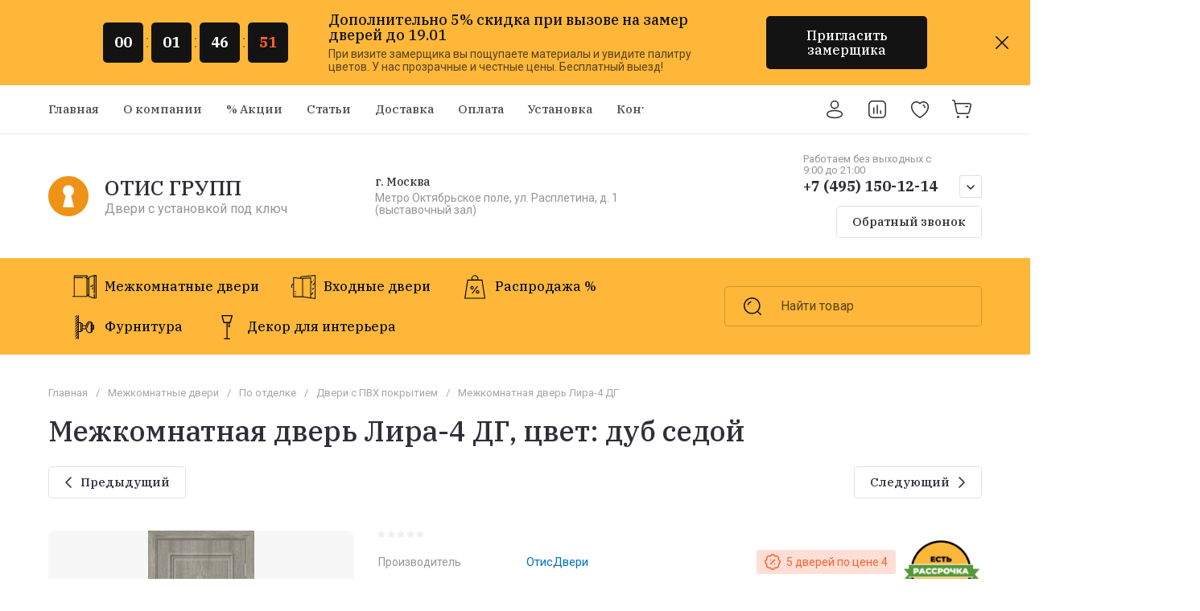

--- FILE ---
content_type: text/html; charset=utf-8
request_url: https://xn--b1adejd5aseh.xn--p1ai/shop/product/lira-4-dg-1
body_size: 117227
content:
<!doctype html>
<html lang="ru">

<head>
<meta charset="utf-8">
<meta name="robots" content="all">
<link rel="preload" href="/g/libs/jquery/2.2.4/jquery-2.2.4.min.js" as="script">
<title>Межкомнатная дверь Лира-4 ДГ, цвет: дуб седой 10226 руб. за полотно купить в Москве и Московской области в интернет-магазине Отис Групп</title>
<!-- assets.top -->
<meta property="og:title" content="Лира-4 ДГ">
<meta name="twitter:title" content="Лира-4 ДГ">
<meta property="og:description" content="Лира-4 ДГ">
<meta name="twitter:description" content="Лира-4 ДГ">
<meta property="og:image" content="https://xn--b1adejd5aseh.xn--p1ai/thumb/2/Rf710i39mySKUEOa-n_uTA/350r350/d/lira4_dub-sedoj_noglass.jpg">
<meta name="twitter:image" content="https://xn--b1adejd5aseh.xn--p1ai/thumb/2/Rf710i39mySKUEOa-n_uTA/350r350/d/lira4_dub-sedoj_noglass.jpg">
<meta property="og:image:type" content="image/jpeg">
<meta property="og:image:width" content="350">
<meta property="og:image:height" content="350">
<meta property="og:type" content="website">
<meta property="og:url" content="https://xn--b1adejd5aseh.xn--p1ai/shop/product/lira-4-dg-1">
<meta property="og:site_name" content="Двери с установкой под ключ Отис Групп">
<meta property="vk:app_id" content="otisdveri">
<meta name="twitter:card" content="summary">
<!-- /assets.top -->

<meta name="description" content="Межкомнатная дверь Лира-4 ДГ, цвет: дуб седой в продаже за 10226 руб. с доставкой на дом от 1600 руб. по Москве и Московской области в интернет-магазине Отис Групп. Бесплатная доставка при покупке от 2-х комплектов дверей.">
<meta name="keywords" content="Межкомнатная дверь Лира-4 ДГ, цвет: дуб седой">
<meta name="SKYPE_TOOLBAR" content="SKYPE_TOOLBAR_PARSER_COMPATIBLE">
<meta name="viewport" content="width=device-width, initial-scale=1.0, maximum-scale=1.0, user-scalable=no">
<meta name="format-detection" content="telephone=no">
<meta http-equiv="x-rim-auto-match" content="none">






			<link rel="preload" as="image" href="/thumb/2/6KdinUaYYt3N07HRlLbw_Q/750r750/d/lira4_dub-sedoj_noglass.jpg" />

		<meta name="google-site-verification" content="XgCpvDqlwhKYUPBFTRD00tZ-ad5jaD2R9sKMI0NENQ0" />
<meta name="yandex-verification" content="77bf5b84962a1b20" />

            <!-- 46b9544ffa2e5e73c3c971fe2ede35a5 -->
            <script src='/shared/s3/js/lang/ru.js'></script>
            <script src='/shared/s3/js/common.min.js'></script>
        <link rel='stylesheet' type='text/css' href='/shared/s3/css/calendar.css' /><link rel="icon" href="/favicon.svg" type="image/svg+xml">

<!--s3_require-->
<link rel="stylesheet" href="/g/basestyle/1.0.1/user/user.css" type="text/css"/>
<link rel="stylesheet" href="/g/basestyle/1.0.1/user/user.blue.css" type="text/css"/>
<script type="text/javascript" src="/g/basestyle/1.0.1/user/user.js" async></script>
<script type="text/javascript" src="/g/libs/jquery/2.2.4/jquery-2.2.4.min.js"></script>
<!--/s3_require-->

<!--s3_goal-->
<script src="/g/s3/goal/1.0.0/s3.goal.js"></script>
<script>new s3.Goal({map:{"9713":{"goal_id":"9713","object_id":"182681309","event":"submit","system":"metrika","label":"zayvka","code":"anketa"},"215509":{"goal_id":"215509","object_id":"17166109","event":"submit","system":"metrika","label":"gl1","code":"anketa"},"215709":{"goal_id":"215709","object_id":"17166709","event":"submit","system":"metrika","label":"sr1","code":"anketa"},"215909":{"goal_id":"215909","object_id":"17166509","event":"submit","system":"metrika","label":"vi1","code":"anketa"},"216109":{"goal_id":"216109","object_id":"17166909","event":"submit","system":"metrika","label":"ot1","code":"anketa"},"216509":{"goal_id":"216509","object_id":"17166309","event":"submit","system":"metrika","label":"oz1","code":"anketa"},"306113":{"goal_id":"306113","object_id":"271173713","event":"submit","system":"metrika","label":"lid","code":"anketa"},"337113":{"goal_id":"337113","object_id":"291509713","event":"submit","system":"metrika","label":"order","code":"anketa"},"488109":{"goal_id":"488109","object_id":"17156709","event":"submit","system":"metrika","label":"zayvka","code":"anketa"},"488309":{"goal_id":"488309","object_id":"17156909","event":"submit","system":"metrika","label":"zayvka","code":"anketa"},"488509":{"goal_id":"488509","object_id":"17157109","event":"submit","system":"metrika","label":"zayvka","code":"anketa"},"488709":{"goal_id":"488709","object_id":"17157309","event":"submit","system":"metrika","label":"zayvka","code":"anketa"},"488909":{"goal_id":"488909","object_id":"17157509","event":"submit","system":"metrika","label":"zayvka","code":"anketa"},"489109":{"goal_id":"489109","object_id":"17157709","event":"submit","system":"metrika","label":"zayvka","code":"anketa"},"489309":{"goal_id":"489309","object_id":"17158109","event":"submit","system":"metrika","label":"zayvka","code":"anketa"},"489509":{"goal_id":"489509","object_id":"17158309","event":"submit","system":"metrika","label":"zayvka","code":"anketa"},"489709":{"goal_id":"489709","object_id":"17158709","event":"submit","system":"metrika","label":"zayvka","code":"anketa"},"489909":{"goal_id":"489909","object_id":"17158909","event":"submit","system":"metrika","label":"zayvka","code":"anketa"},"490109":{"goal_id":"490109","object_id":"17159109","event":"submit","system":"metrika","label":"zayvka","code":"anketa"},"490309":{"goal_id":"490309","object_id":"17159309","event":"submit","system":"metrika","label":"zayvka","code":"anketa"},"490509":{"goal_id":"490509","object_id":"17159909","event":"submit","system":"metrika","label":"zayvka","code":"anketa"},"490709":{"goal_id":"490709","object_id":"17165309","event":"submit","system":"metrika","label":"zayvka","code":"anketa"},"490909":{"goal_id":"490909","object_id":"17165509","event":"submit","system":"metrika","label":"zayvka","code":"anketa"},"491109":{"goal_id":"491109","object_id":"17165709","event":"submit","system":"metrika","label":"zayvka","code":"anketa"},"491309":{"goal_id":"491309","object_id":"17166109","event":"submit","system":"metrika","label":"zayvka","code":"anketa"},"491509":{"goal_id":"491509","object_id":"17166309","event":"submit","system":"metrika","label":"zayvka","code":"anketa"},"491709":{"goal_id":"491709","object_id":"17166509","event":"submit","system":"metrika","label":"zayvka","code":"anketa"},"491909":{"goal_id":"491909","object_id":"17166709","event":"submit","system":"metrika","label":"zayvka","code":"anketa"},"492109":{"goal_id":"492109","object_id":"17166909","event":"submit","system":"metrika","label":"zayvka","code":"anketa"},"492309":{"goal_id":"492309","object_id":"17167309","event":"submit","system":"metrika","label":"zayvka","code":"anketa"},"492509":{"goal_id":"492509","object_id":"17167509","event":"submit","system":"metrika","label":"zayvka","code":"anketa"},"492909":{"goal_id":"492909","object_id":"17489109","event":"submit","system":"metrika","label":"zayvka","code":"anketa"},"1758909":{"goal_id":"1758909","object_id":"17168309","event":"submit","system":"metrika","label":"zayvka","code":"anketa"},"1759109":{"goal_id":"1759109","object_id":"73869309","event":"submit","system":"metrika","label":"zayvka","code":"anketa"},"1759309":{"goal_id":"1759309","object_id":"17168709","event":"submit","system":"metrika","label":"zayvka","code":"anketa"},"1759509":{"goal_id":"1759509","object_id":"17168509","event":"submit","system":"metrika","label":"zayvka","code":"anketa"},"1759709":{"goal_id":"1759709","object_id":"17168109","event":"submit","system":"metrika","label":"zayvka","code":"anketa"},"1759909":{"goal_id":"1759909","object_id":"17159709","event":"submit","system":"metrika","label":"zayvka","code":"anketa"},"1760109":{"goal_id":"1760109","object_id":"17165909","event":"submit","system":"metrika","label":"zayvka","code":"anketa"}}, goals: [], ecommerce:[{"ecommerce":{"detail":{"products":[{"id":"464788109","name":"Межкомнатная дверь Лира-4 ДГ","price":10226,"brand":"ОтисДвери","category":"Межкомнатные двери/По отделке/Двери с ПВХ покрытием/Двери МДФ с объемным багетом из ПВХ/По конструкции/Глухие двери/По типу открывания/По типу помещения/По цвету/Двери венге/По стилю и дизайну/2100, 2200, 2300, 2400 мм/Низкие двери/Высокие двери/в Электростали/в Ступино/в Ногинске/в Пушкино/в Подольске/у метро Октябрьское поле/у метро Сокол/на Расплетина/в Румянцево/в Котельниках/в Зеленограде/в Железнодорожном/в Лыткарино/в Дзержинском/в Химках/в Лобне/в Видном/в Реутове/в Митино/в Щербинке/в Люберцах/в Тушино/в Одинцово/в Королеве/в Нахабино/в Мытищах/в Балашихе/в Бутово/в Куркино/в Строгино/в Щукино/в Красногорске/в ВАО/в ЮАО/в СЗАО/в САО/в ЗАО"}]}}}]});</script>
<!--/s3_goal-->

<link rel="preload" href="/g/shop2v2/default/js/shop2v2-plugins.js" as="script">
<link rel="preload" href="/g/shop2v2/default/js/shop2.2.min.js" as="script">





	
	<script type="text/javascript" src="/g/shop2v2/default/js/shop2v2-plugins.js"></script>

	<script type="text/javascript" src="/g/shop2v2/default/js/shop2.2.min.js"></script>


	<script src="/g/templates/shop2/2.130.2/default-3/js/paginationscroll.js"></script>

<script type="text/javascript">shop2.init({"productRefs": {"396115509":{"material":{"\u041a\u0430\u0440\u043a\u0430\u0441 \u0445\u0432\u043e\u0439\u043d\u044b\u0445 \u043f\u043e\u0440\u043e\u0434,\u0432\u0441\u0442\u0430\u0432\u043a\u0430 \u0438\u0437 \u041c\u0414\u0424":["464787709","464787909","464788109","464788309"]},"cvet":{"82e4ebd9cd2bf64ddc91ea1d590a5815":["464787709"],"a37856d7e8f3475396b73e013edb69c0":["464787909"],"b70a7f24a52f2a9a14f6b0fcfa12f999":["464788109"],"6d42f600cc0e16fdc4d65b9abc2f54ac":["464788309"]},"izgotovlenie_po_vasim_razmeram":{"57467909":["464787709","464787909","464788109","464788309"]},"cena_ot":{"1":["464787709","464787909","464788109","464788309"]},"full_price":{"18700":["464787709","464787909","464788109","464788309"]},"standartnye_razmery":{"57468309":["464787709","464787909","464788109","464788309"]},"pokrytie":{"\u041f\u0412\u0425 \u043f\u043b\u0435\u043d\u043a\u0430 (\u0413\u0435\u0440\u043c\u0430\u043d\u0438\u044f) \u0438\u043c\u0438\u0442\u0438\u0440\u0443\u044e\u0449\u0430\u044f \u043d\u0430\u0442\u0443\u0440\u0430\u043b\u044c\u043d\u044b\u0439 \u0448\u043f\u043e\u043d":["464787709","464787909","464788109","464788309"]},"vysota_ot":{"1900":["464787709","464787909","464788109","464788309"]},"vysota_do":{"2000":["464787709","464787909","464788109","464788309"]},"sirina_ot":{"550":["464787709","464787909","464788109","464788309"]},"sirina_do":{"900":["464787709","464787909","464788109","464788309"]}}},"apiHash": {"getPromoProducts":"18ce49c47fb047cbaf9d5e1efd70f4f1","getSearchMatches":"edea98b68c466d663e81e2ddff7b0888","getFolderCustomFields":"2c993b5edcce9fef2b9ee99f3cf792b1","getProductListItem":"730591329dd411c0e65be2c977ad96a3","cartAddItem":"224e162c04a16a82a67e9b37608ce3c3","cartRemoveItem":"306b702a06c9846eb53ec22e7a380bb4","cartUpdate":"cc7d4cce6cfe83fed368e66fa74cd0b3","cartRemoveCoupon":"26dd5aabb28ddfa4f8439eed362426d3","cartAddCoupon":"6873894a8cc9359e04db2121b7e9e20b","deliveryCalc":"32c0a6a954ca4e446b848c6058f44191","printOrder":"fd042c2600562fe0ddced9aceda6b1b3","cancelOrder":"43f3b95518a657c5ad346e327e5328bc","cancelOrderNotify":"68c535f80c45ad7196ec884170dedde2","repeatOrder":"1d38f6eb8e4695815d9f0c62d43b694d","paymentMethods":"e7da3bfe66bae792ecd02ae55265a54a","compare":"4a3cfe7ede1cc1fb1bb946784edf68b2"},"hash": null,"verId": 1479727,"mode": "product","step": "","uri": "/shop","IMAGES_DIR": "/d/","my": {"gr_product_preview_popup_new":true,"gr_product_quick_view_new":true,"gr_cart_preview_popup_new":true,"gr_orders_shop2_btn":true,"show_product_unit":true,"gr_promo_actions":true,"gr_show_price_in_pricelist":true,"gr_selected_theme":9,"gr_schema_org":true,"gr_thumbs_height":"600","gr_thumbs_width":"600","gr_info_form":true,"gr_cart_question":true,"gr_compare_icons":true,"gr_favorite":true,"gr_collections_lazy":true,"gr_main_blocks_lazy":true,"gr_product_share_lazy":true,"gr_main_blocks_ajax":false,"gr_popup_compare":true,"gr_responsive_tabs_2":true,"gr_select_wrapper":true,"new_alias":"\u041d\u043e\u0432\u0438\u043d\u043a\u0430","special_alias":"\u0410\u043a\u0446\u0438\u044f","buy_alias":"\u0412 \u043a\u043e\u0440\u0437\u0438\u043d\u0443","buy_mod":true,"buy_kind":true,"on_shop2_btn":true,"show_sections":true,"lazy_load_subpages":true,"gr_amount_flag":true,"gr_collections_one_click":true,"gr_collections_columns_class":true,"gr_collections_params":false,"gr_collections_compare":true,"gr_collections_amount":true,"gr_collections_vendor":true,"gr_product_list_titles":true,"gr_product_list_title":true,"gr_product_list_price":true,"gr_product_list_amount":true,"gr_images_size":true,"gr_images_view":true,"gr_images_lazy_load":true,"gr_sliders_autoplay":true,"gr_one_click_btn":"\u041f\u0440\u0438\u0433\u043b\u0430\u0441\u0438\u0442\u044c \u0437\u0430\u043c\u0435\u0440\u0449\u0438\u043a\u0430","gr_amount_min_top":true,"gr_options_more_btn":"\u041f\u0430\u0440\u0430\u043c\u0435\u0442\u0440\u044b","gr_product_print":true,"gr_product_options_more_btn":"\u0412\u0441\u0435 \u043f\u0430\u0440\u0430\u043c\u0435\u0442\u0440\u044b","gr_product_nav_prev":"\u041f\u0440\u0435\u0434\u044b\u0434\u0443\u0449\u0438\u0439","gr_product_nav_next":"\u0421\u043b\u0435\u0434\u0443\u044e\u0449\u0438\u0439","gr_product_quick_view":true,"gr_product_columns_class":true,"gr_product_item_wrap":true,"gr_product_list_main":true,"gr_thumbs_vendor":true,"gr_thumbs_one_click":true,"gr_cart_info_in_total":true,"gr_cart_preview_icons":true,"gr_cart_titles":true,"gr_cart_show_discount_sum":true,"gr_cart_show_discounts_applied":true,"gr_cart_auth_remodal":true,"gr_cart_coupon_remodal":false,"gr_cart_coupon_placeholder":"\u041f\u0440\u043e\u043c\u043e\u043a\u043e\u0434","gr_coupon_popup_btn":"\u041f\u0440\u0438\u043c\u0435\u043d\u0438\u0442\u044c \u043a\u0443\u043f\u043e\u043d","gr_cart_options_more_btn":"\u041f\u0430\u0440\u0430\u043c\u0435\u0442\u0440\u044b","gr_cart_registration_title":"\u041a\u0443\u043f\u0438\u0442\u044c \u0431\u0435\u0437 \u0440\u0435\u0433\u0438\u0441\u0442\u0440\u0430\u0446\u0438\u0438","gr_filter_remodal_btn":"\u0424\u0438\u043b\u044c\u0442\u0440","gr_filter_max_count":5,"hide_in_filter":["new","special"],"gr_filter_remodal":true,"gr_filter_unwrap_sorting":true,"gr_filter_go_result":true,"gr_filter_color_btn":true,"gr_filter_placeholders":true,"gr_filter_range_slider":false,"gr_login_form_placeholder":true,"gr_search_placeholder":"\u041d\u0430\u0439\u0442\u0438 \u0442\u043e\u0432\u0430\u0440","gr_search_form_title":"\u041f\u043e\u0434\u0431\u043e\u0440 \u043f\u043e \u043f\u0430\u0440\u0430\u043c\u0435\u0442\u0440\u0430\u043c","gr_search_form_range_slider":false,"gr_sorting_popup":true,"gr_sorting_title":"\u0421\u043e\u0440\u0442\u0438\u0440\u043e\u0432\u0430\u0442\u044c","gr_sorting_default":"\u041f\u043e \u0443\u043c\u043e\u043b\u0447\u0430\u043d\u0438\u044e","gr_sorting_item_default":"\u041f\u043e \u0443\u043c\u043e\u043b\u0447\u0430\u043d\u0438\u044e","gr_sorting_by_price_desc":"\u0426\u0435\u043d\u0430 - \u0443\u0431\u044b\u0432\u0430\u043d\u0438\u0435","gr_sorting_by_price_asc":"\u0426\u0435\u043d\u0430 - \u0432\u043e\u0437\u0440\u0430\u0441\u0442\u0430\u043d\u0438\u0435","gr_sorting_by_name_desc":"\u041d\u0430\u0437\u0432\u0430\u043d\u0438\u0435 - \u042f-\u0410","gr_sorting_by_name_asc":"\u041d\u0430\u0437\u0432\u0430\u043d\u0438\u0435 - \u0410-\u042f","gr_compare_head_assets_version":"global:shop2.2.130-8-compare-head-custom-assets.tpl","gr_compare_body_assets_version":"global:shop2.2.130-8-compare-body-custom-assets.tpl","gr_inner_folders_v2":true,"show_dimensions_in_list":true},"shop2_cart_order_payments": 1,"cf_margin_price_enabled": 0,"buy_one_click_api_url": "/-/x-api/v1/public/?method=form/postform&param[form_id]=17165309&param[tpl]=global:shop2.form.minimal.tpl&param[hide_title]=0&param[placeholdered_fields]=0","maps_yandex_key":"","maps_google_key":""});</script>

<style>
	.gr_hide_onload * {transition: none !important;}
	.gr_hide_onload .folders-popup-wrapper,.gr_hide_onload  .top-search-popup-wrapper, .gr_hide_onload .burger-search, .gr_hide_onload .burger-block{display: none;}
	.gr_hide_onload .site-top-slider {margin-bottom: 35px;}
	.gr-btn-1,.gr-btn-2,.gr-btn-3,.gr-btn-4,.inner-folders li a, .site-folders-in-block__items.text_folders .site-folders-in-block__item a{position:relative;z-index:1;display:inline-flex;align-items:center;justify-content:center;height:auto;min-height:auto;padding:0;border:none;outline:0;cursor:pointer;text-align:center;text-decoration:none;-moz-appearance:none;-webkit-appearance:none;background-clip:border-box}
	h1{font-weight:var(--font2_500);font-style:normal;line-height:1.1}h1{font-size:35px;margin:0 0 25px}@media (max-width:1260px){h1{font-size:28px;margin:0 0 20px}}@media (max-width:767px){h1{font-size:22px;margin:0 0 12px}}
	.site-path{display:flex;flex-wrap:wrap;align-items:baseline;font-size:13px;line-height:1.3;margin-bottom:20px}.site-path a{text-decoration:none;transition:all .18s linear;border-bottom:1px solid transparent}.site-path__separator{padding:0 10px}
	.inner-folders{padding:0 0 40px}@media (max-width:1023px){.inner-folders{padding:0 0 30px}}@media (max-width:767px){.inner-folders{padding:0 0 20px;margin:0 -16px}}@media (max-width:639px){.inner-folders{margin:0 -16px}}.inner-folders__list{display:flex;flex-wrap:wrap;margin:0 0 -10px}@media (max-width:767px){.inner-folders__list{flex-wrap:nowrap;white-space:nowrap;overflow:auto;overflow-y:hidden}}.inner-folders li{margin:0 10px 10px 0}@media (max-width:767px){.inner-folders li:first-child{padding-left:20px}}@media (max-width:639px){.inner-folders li:first-child{padding-left:16px}}@media (max-width:767px){.inner-folders li:last-child{padding-right:20px}}@media (max-width:639px){.inner-folders li:last-child{padding-right:16px}}.inner-folders li a{font-size:15px;line-height:1.2;padding:11px 16px}
	.gr_lazy_load_block > * {display: none !important;}
	.gr_lazy_load_block.main-blocks__item{min-height: 700px;}
.gr_lazy_load_block.kinds-block{min-height: 700px;}
	.gr_lazy_load_block.site-gallery-block{min-height:500px}.gr_lazy_load_block.site-actions{min-height:778px}.gr_lazy_load_block.site-actions-2{min-height:702px}.gr_lazy_load_block.site-actions-2{min-height:731px}.gr_lazy_load_block.site-sale{min-height:622px}.gr_lazy_load_block.site-brands{min-height:415px}.gr_lazy_load_block.site-advantages{min-height:533px}.gr_lazy_load_block.site-guarantee{min-height:292px}.gr_lazy_load_block.site-reviews{min-height:639px}.gr_lazy_load_block.site-reviews-2{min-height:508px}.gr_lazy_load_block.form-block{min-height:358px}.gr_lazy_load_block.form-block-2{min-height:240px}.gr_lazy_load_block.site-articles{min-height:605px}@media all and (max-width:1260px){.gr_lazy_load_block.site-gallery-block{min-height:480px}.gr_lazy_load_block.main-blocks__item{min-height: 670px;}.gr_lazy_load_block.kinds-block{min-height: 670px;}.gr_lazy_load_block.site-actions{min-height:744px}.gr_lazy_load_block.site-actions-2{min-height:584px}.gr_lazy_load_block.site-sale{min-height:520px}.gr_lazy_load_block.site-brands{min-height:388px}.gr_lazy_load_block.site-advantages{min-height:479px}.gr_lazy_load_block.site-guarantee{min-height:348px}.gr_lazy_load_block.site-reviews{min-height:578px}.gr_lazy_load_block.site-reviews-2{min-height:485px}.gr_lazy_load_block.form-block{min-height:273px}.gr_lazy_load_block.form-block-2{min-height:220px}.gr_lazy_load_block.site-articles{min-height:471px}}@media all and (max-width:1023px){.gr_lazy_load_block.main-blocks__item{min-height: 700px;}.gr_lazy_load_block.kinds-block{min-height: 700px;}.gr_lazy_load_block.site-actions{min-height:1303px}.gr_lazy_load_block.site-actions-2{min-height:575px}.gr_lazy_load_block.site-sale{min-height:464px}.gr_lazy_load_block.site-brands{min-height:356px}.gr_lazy_load_block.site-advantages{min-height:764px}.gr_lazy_load_block.site-guarantee{min-height:355px}.gr_lazy_load_block.site-reviews{min-height:498px}.gr_lazy_load_block.site-reviews-2{min-height:429px}.gr_lazy_load_block.form-block{min-height:349px}.gr_lazy_load_block.form-block-2{min-height:220px}.gr_lazy_load_block.site-articles{min-height:463px}}@media all and (max-width:767px){.gr_lazy_load_block.site-gallery-block{min-height:490px}.gr_lazy_load_block.main-blocks__item{min-height: 560px;}.gr_lazy_load_block.kinds-block{min-height: 560px;}.gr_lazy_load_block.site-actions{min-height:476px}.gr_lazy_load_block.site-actions-2{min-height:573px}.gr_lazy_load_block.site-sale{min-height:642px}.gr_lazy_load_block.site-brands{min-height:308px}.gr_lazy_load_block.site-advantages{min-height:1261px}.gr_lazy_load_block.site-guarantee{min-height:419px}.gr_lazy_load_block.site-reviews{min-height:558px}.gr_lazy_load_block.site-reviews-2{min-height:743px}.gr_lazy_load_block.form-block{min-height:338px}.gr_lazy_load_block.form-block-2{min-height:258px}.gr_lazy_load_block.site-articles{min-height:497px}}
	@media (max-width:767px){.contacts-popup .site-top-slider__btn .contacts-callback-btn__link,.gr-buttons__item-list a.small,.gr-buttons__item-list button.small,.site-folders-in-block__items.text_folders .site-folders-in-block__item a,.gr-small-btn-mobile,.site-reviews-2__btn a.site_reviews_2_btn,.site-sale__btn a,.site-top-slider__btn .contacts-popup .contacts-callback-btn__link,.site-top-slider__btn .form-block-2__btn,.site-top-slider__btn .gr-btn-1{font-size:14px;line-height:1.2;padding:11px 16px}}.tns-nav{margin:20px 0 0;outline:0;font-size:0;text-align:center}.tns-nav button{margin:0 5px;min-height:8px;height:8px;width:8px;font-size:0;padding:0;opacity:1;visibility:visible;border:none}
	.tns-outer{padding:0!important}.tns-outer [hidden]{display:none!important}.tns-outer [aria-controls],.tns-outer [data-action]{cursor:pointer}.tns-slider>.tns-item{-webkit-box-sizing:border-box;-moz-box-sizing:border-box;box-sizing:border-box}.tns-horizontal.tns-subpixel{white-space:nowrap}.tns-horizontal.tns-subpixel>.tns-item{display:inline-block;vertical-align:top;white-space:normal}.tns-horizontal.tns-no-subpixel:after{content:'';display:table;clear:both}.tns-horizontal.tns-no-subpixel>.tns-item{float:left}.tns-horizontal.tns-carousel.tns-no-subpixel>.tns-item{margin-right:-100%}.tns-no-calc{position:relative;left:0}.tns-gallery{position:relative;left:0;min-height:1px}.tns-gallery>.tns-item{position:absolute;left:-100%}.tns-gallery>.tns-slide-active{position:relative;left:auto!important}.tns-autowidth{display:inline-block}.tns-lazy-img{opacity:.6}.tns-lazy-img.tns-complete{opacity:1}.tns-ovh{overflow:hidden}.tns-visually-hidden{position:absolute;left:-10000em}.tns-transparent{opacity:0;visibility:hidden}.tns-fadeIn{opacity:1;z-index:0}.tns-fadeOut,.tns-normal{opacity:0;z-index:-1}.tns-vpfix{white-space:nowrap}.tns-vpfix>div,.tns-vpfix>li{display:inline-block}.tns-t-subp2{margin:0 auto;width:310px;position:relative;height:10px;overflow:hidden}.tns-t-ct{width:2333.3333333%;width:-webkit-calc(100% * 70 / 3);width:-moz-calc(100% * 70 / 3);width:calc(100% * 70 / 3);position:absolute;right:0}.tns-t-ct:after{content:'';display:table;clear:both}.tns-t-ct>div{width:1.4285714%;width:-webkit-calc(100% / 70);width:-moz-calc(100% / 70);width:calc(100% / 70);height:10px;float:left}.remodal,[data-remodal-id]{display:none}.remodal-overlay{display:none}html{font-family:sans-serif;-ms-text-size-adjust:100%;-webkit-text-size-adjust:100%;overflow-y:scroll}body{margin:0}.hide{display:none !important}.overflowHidden{overflow:hidden}ins{text-decoration:none}.menu-default,.menu-default li,.menu-default ul{padding:0;margin:0;list-style:none}.table-wrapper,img,object,object embed,textarea{max-width:100%}.table-wrapper{overflow:auto}img{height:auto}table img{max-width:none}*{box-sizing:border-box;-webkit-locale:auto;-webkit-tap-highlight-color:transparent}a{text-decoration:underline}body,html{height:100%;min-width:320px;-ms-text-size-adjust:100%;-webkit-text-size-adjust:100%}html{font-size:16px}body{position:relative;min-width:320px;text-align:left;font-family:var(--font1);line-height:1.5}.tns-lazy-img{opacity:1}.tns-slider{margin-left:auto;margin-right:auto}.gr-svg-icon{width:30px;height:30px}.gr-svg-icon.gr_big_icon,.gr-svg-icon.gr_small_icon{display:none}.gr-svg-icon.gr_small_icon{width:20px;height:20px}.gr-svg-icon.gr_big_icon{width:40px;height:40px}.block_padding{padding:0 100px}@media (max-width:1890px){.block_padding{padding:0 75px}}@media (max-width:1380px){.block_padding{padding:0 60px}}@media (max-width:1260px){.block_padding{padding:0 30px}}@media (max-width:767px){.block_padding{padding:0 16px}}.block_width{margin:0 auto;max-width:1300px}.dynamic_width .block_width{max-width:1920px}.block_absolute{position:absolute;top:0;left:0;right:0;bottom:0}.block_no_events,.pointer_events_none{pointer-events:none}.block_cover{background-size:cover;background-position:50%;background-repeat:no-repeat}.block_contain{background-size:contain;background-position:50%;background-repeat:no-repeat}.block_hide{display:none!important}.block_show{display:block!important}.hideOverflow{white-space:nowrap;overflow:hidden}.site__background{position:fixed;top:0;left:0;right:0;bottom:0;z-index:-1;background-size:cover;background-repeat:no-repeat;background-position:50% 0}@media (max-width:1500px){.site__background{display:none}}.site__wrapper{min-height:100%;margin:auto;display:flex;flex-direction:column}.site__wrapper.site_max_width{margin:0 auto;max-width:1490px}.site-container{flex:1 0 auto}.site-main__inner{padding:40px 0}@media (max-width:1260px){.site-main__inner{padding:30px 0}}@media (max-width:767px){.site-main__inner{padding:20px 0}}.site-footer{flex:none}.site_max_width .site-header .site-fixed-top-wrapper .site-header-top-wrapper{max-width:1490px}.site-header.header_dynamic_width .block_width{max-width:1920px}.site-header .site-fixed-top-wrapper{min-height:60px}.site-header .site-fixed-top-wrapper .site-header-top-wrapper{width:100%;}.site-header .site-header-top{position:relative}@media (max-width:767px){.site-header .site-header-top.block_padding{padding:0 16px}}.site-header .site-header-top__body{display:flex;align-items:center;min-height:60px}.site-header .site-header-top__left{display:flex;align-items:center;font-size:0;width:calc(100% - 450px)}.site-header .site-header-top__right{margin-left:auto;width:450px}@media (max-width:1260px){.site-header .site-header-top__right{width:auto}}.site-header .site-header-top-brands{display:none;}@media (max-width:1260px){.site-header .site-header-top-brands{display:none!important}}.site-header .site-header-bottom__body{padding:30px 0;display:flex;align-items:center}@media (max-width:767px){.site-header .site-header-bottom__body{padding:14px 0}}.site-header .site-header-bottom__body.logo_center .site-header-bottom__center{order:-1;text-align:left}.site-header .site-header-bottom__body.logo_center .site-header-bottom__left{justify-content:center;width:30%;}@media all and (max-width: 1260px){.site-header .site-header-bottom__body.logo_center .site-header-bottom__left{width:100%;}}.site-header .site-header-bottom__body.logo_center .site-info.logo_top{text-align:center;align-items:center}.site-header .site-header-bottom__left{width:35%;display:flex;align-items:center}@media (max-width:1260px){.site-header .site-header-bottom__left{width:100%;justify-content:center}}.site-header .site-header-bottom__center{width:30%;text-align:center}.site-header .site-header-bottom__body.logo_center .site-header-bottom__center{width:35%;}@media (max-width:1260px){.site-header .site-header-bottom__center{display:none}}.site-header .site-header-bottom__right{margin:-10px 0;width:35%;display:flex;flex-wrap:wrap;align-items:center;justify-content:flex-end}@media (max-width:1260px){.site-header .site-header-bottom__right{display:none}}.site-header .header-brands-btn,.site-header .header-catalog-btn{position:relative;padding-right:24px;cursor:pointer;font-size:15px;line-height:60px;font-family:var(--font2);font-weight:var(--font2_700);margin-right:30px}@media (max-width:1260px){.site-header .header-brands-btn,.site-header .header-catalog-btn{display:none}}.site-header .header-brands-btn.opened i,.site-header .header-catalog-btn.opened i{transform:translateY(-50%) rotate(-180deg)}.site-header .header-brands-btn i,.site-header .header-catalog-btn i{position:absolute;top:50%;right:0;line-height:1;transform:translateY(-50%)}.site-header .header-brands-btn svg,.site-header .header-catalog-btn svg{width:20px;height:20px}.site-header .header-burger-btn-mobile,.site-header .header-catalog-btn-mobile,.site-header .header-contacts-btn-mobile,.site-header .header-search-btn-mobile{position:relative;display:none;width:48px;height:48px;cursor:pointer}.site-header .header-burger-btn-mobile,.site-header .header-search-btn-mobile{margin-right:20px}@media (max-width:1260px){.site-header .header-burger-btn-mobile,.site-header .header-search-btn-mobile{display:block}}@media (max-width:767px){.site-header .header-burger-btn-mobile,.site-header .header-search-btn-mobile{display:none}}.site-header .header-catalog-btn-mobile{margin-right:10px}@media (max-width:767px){.site-header .header-catalog-btn-mobile{display:block}}@media (max-width:1260px){.site-header .header-contacts-btn-mobile{display:block}}.site-header .menu-top-wrapper li *{white-space:normal}.site-header .menu-top{position:relative;z-index:2}@media (max-width:1260px){.site-header .menu-top{display:none}}.site-header .menu-top .menu-back,.site-header .menu-top .menu-parent{display:none}.site-header .menu-top>li{position:relative;vertical-align:top;display:inline-block}.site-header .menu-top>li:first-child{margin-left:-15px}.site-header .menu-top>li>a{position:relative;display:flex;align-items:center;padding:0 15px;font-size:15px;line-height:60px;text-decoration:none;font-family:var(--font2);font-weight:var(--font2_500)}.site-header .menu-top>li>a ins{line-height:1;margin-right:10px;width:30px;height:30px;display:flex;align-items:center;justify-content:center}.site-header .menu-top>li>a ins img,.site-header .menu-top>li>a ins svg{max-width:30px;max-height:30px}.site-header .menu-top>li>a i{display:none}.site-header .menu-top>li ul{position:absolute;z-index:1;left:-15px;top:100%;width:320px;display:none;padding:15px 0}.site-header .header-modules{display:flex;align-items:center;justify-content:flex-end}@media (max-width:1260px){.site-header .header-modules__item.cabinet_item{display:none}}.site-header .header-modules__item.gr-cart-popup-btn.pointer_events_none .gr-cart-total-amount,.site-header .header-modules__item.gr-cart-popup-btn.pointer_events_none .gr-cart-total-sum{display:none}.site-header .header-modules__item a{position:relative;font-size:0;display:flex;align-items:center;text-decoration:none}.site-header .header-modules__item a i{width:48px;height:48px;display: flex;}.site-header .header-modules__item a i svg{margin: auto;}.site-header .header-modules__item .favorite-block.is-null{pointer-events:none}.site-header .header-modules__item .favorite-block.is-null .favorite-count{display:none}.site-header .header-modules__item .gr-cart-preview-link:not(.active){pointer-events:none}.site-header .header-modules__item .gr-cart-preview-link:not(.active) .gr-cart-total-amount,.site-header .header-modules__item .gr-cart-preview-link:not(.active) .gr-cart-total-sum{display:none}.site-header .header-modules__item .gr-compare-btn:not(.active){pointer-events:none}.site-header .header-modules__item .gr-compare-btn:not(.active) .gr-compare-btn-amount{display:none}.site-header .header-modules__item .gr-cart-preview-body{position:relative;display:flex;align-items:center;width:100%}.site-header .header-modules__item .gr-cart-preview-body i{order:-1}.site-header .header-modules__item .gr-cart-preview-body .gr-cart-total-amount{margin-left:4px;height:24px;padding:0 5px;min-width:24px;border-radius:50px;text-align:center;font-size:13px;line-height:24px;font-family:var(--font2);font-weight:var(--font2_500)}@media (max-width:1260px){.site-header .header-modules__item .gr-cart-preview-body .gr-cart-total-amount{position:absolute;right:5px;top:6px;height:18px;min-width:18px;font-size:11px;line-height:18px}}.site-header .header-modules__item .gr-cart-preview-body .gr-cart-total-sum{margin-left:10px;font-size:16px;line-height:1.125;font-family:var(--font2);font-weight:var(--font2_700)}@media (max-width:1260px){.site-header .header-modules__item .gr-cart-preview-body .gr-cart-total-sum{display:none}}.site-header .header-modules__item .gr-cart-preview-body .gr-cart-total-sum span{font-size:12px;line-height:1.16}.site-header .header-modules__item .gr-compare-btn-amount{order:2;margin-left:4px;height:24px;padding:0 5px;min-width:24px;border-radius:50px;text-align:center;font-size:13px;line-height:24px;font-family:var(--font2);font-weight:var(--font2_500)}@media (max-width:1260px){.site-header .header-modules__item .gr-compare-btn-amount{position:absolute;right:5px;top:6px;margin:0;height:18px;min-width:18px;font-size:11px;line-height:18px}}.site-header .header-modules__item .favorite-count{order:2;margin-left:4px;height:24px;padding:0 5px;min-width:24px;border-radius:50px;text-align:center;font-size:13px;line-height:24px;font-family:var(--font2);font-weight:var(--font2_500)}@media (max-width:1260px){.site-header .header-modules__item .favorite-count{position:absolute;right:5px;top:6px;height:18px;min-width:18px;font-size:11px;line-height:18px}}.site-header .site-info{display:inline-flex;align-items:center;}.site-header .site-info.logo_top{flex-direction:column;align-items:flex-start}@media (max-width:1260px){.site-header .site-info.logo_top{align-items:center}}.site-header .site-info.logo_top .site-info__logo{margin:0}.site-header .site-info.logo_top .site-info__logo+.site-info__body{margin:10px 0 0}@media (max-width:767px){.site-header .site-info.logo_top .site-info__logo+.site-info__body{margin:5px 0 0}}@media (max-width:1260px){.site-header .site-info.logo_top .site-info__body{text-align:center}}.site-header .site-info__logo{font-size:0;margin-right:20px;flex:0 0 auto;max-width:200px;}@media (max-width:767px){.site-header .site-info__logo{margin-right:10px}}.site-header .site-info__logo a{text-decoration:none}.site-header .site-info__logo img{object-fit:cover; margin:5px 0;width:auto;height:auto}.site-header .site-info.logo_top .site-info__logo, .site-header .site-info.logo_top .site-info__logo img{margin: 0;}.site-header .site-info.logo_top .site-info__logo{max-width: 100%;}.site-header .site-info__body{flex:1 1 auto}.site-header .site-info__name{font-size:26px;line-height:1.1;font-family:var(--font2);font-weight:var(--font2_500)}@media (max-width:767px){.site-header .site-info__name{font-size:22px}}.site-header .site-info__name+.site-info__desc{margin-top:4px}@media (max-width:767px){.site-header .site-info__name+.site-info__desc{margin-top:2px}}.site-header .site-info__name a{text-decoration:none}.site-header .site-info__desc{font-size:16px;line-height:1.16}@media (max-width:767px){.site-header .site-info__desc{font-size:14px}}.site-header .site-address{text-align:left;vertical-align:top;display:inline-block}.site-header .site-address__title{font-family:var(--font2);font-weight:var(--font2_500);font-size:14px;line-height:1.15}.site-header .site-address__title+.site-address__body{margin-top:5px}.site-header .site-address__body{font-size:14px;line-height:1.1}.site-header .header-contacts{position:relative;margin-top:5px;margin-bottom:5px}.site-header .header-contacts.has_popup_btn{padding-right:42px}.site-header .header-contacts__text-btn{cursor:pointer}.site-header .header-contacts__text-btn span{display:inline-block;vertical-align:top;line-height:28px}.site-header .header-contacts__icon{position:absolute;right:0;bottom:0;width:28px;height:28px;cursor:pointer;align-items:center;display:inline-flex}.site-header .header-contacts__icon svg{width:20px;height:20px;margin:auto}.site-header .header-contacts__item{max-width:300px;display:flex;align-items:flex-end}.site-header .header-contacts__item.has_only_note .header-contacts__item-left{margin-bottom:0}.site-header .header-contacts__item.has_only_note .header-contacts__item-right{min-height:28px;display:flex;align-items:center}.site-header .header-contacts__item-left{flex:0 0 auto;display:flex;align-items:center;margin-right:10px;}.site-header .header-contacts__item-right{flex:0 1 auto}.site-header .header-contacts__link{text-decoration:none;font-size:0;margin:0 2px}.site-header .header-contacts__link:first-child{margin-left:0}.site-header .header-contacts__link img,.site-header .header-contacts__link svg{max-width:28px;max-height:28px}.site-header .header-contacts__note{font-size:13px;line-height:1.1;max-width:180px}.site-header .header-contacts__note+.header-contacts__number{margin-top:4px}.site-header .header-contacts__number{font-size:18px;line-height:1;font-family:var(--font2);font-weight:var(--font2_700);margin-bottom:5px}.site-header .header-contacts__number a{text-decoration:none}.site-header .header-callback-btn{max-width:200px;margin:5px 0 5px 20px}@media (max-width:1260px){.site-header .site-header-folders{display:none}}.site-header .site-header-folders__body{display:flex;align-items:center}.site-header .site-header-folders__body.opened_search .top-folders-wrapper{width:calc(100% - 350px)}.site-header .site-header-folders__body.hide_search .top-folders-wrapper{width:100%}.site-header .top-folders-wrapper{font-size:0;width:calc(100% - 70px)}.site-header .top-folders-wrapper li *{white-space:normal}.site-header .top-folders{position:relative;z-index:4}.site-header .top-folders .folder-back,.site-header .top-folders .folder-parent{display:none}.site-header .top-folders>li{position:relative;vertical-align:top;display:inline-block}.site-header .top-folders>li:first-child{margin-left:-20px}.site-header .top-folders>li>a{position:relative;display:flex;align-items:center;padding:0 20px;font-size:16px;line-height:70px;text-decoration:none;font-family:var(--font2);font-weight:var(--font2_700)}.site-header .top-folders>li>a ins{line-height:1;margin-right:10px;width:30px;height:30px;display:flex;align-items:center;justify-content:center}.site-header .top-folders>li>a ins img,.site-header .top-folders>li>a ins svg{max-width:30px;max-height:30px}.site-header .top-folders>li>a i{display:none}.site-header .top-folders>li ul{display:none;}.site-header .top-folders>li.row-menu-btn{position:relative}.site-header .top-folders>li.row-menu-btn .row-menu-container{position:absolute;top:100%;left:0}.site-header .top-folders>li.row-menu-btn .row-menu-container.right_level,.site-header .top-folders>li.row-menu-btn .row-menu-container.row-right-level{left:auto;right:0}.site-header .top-search-btn{position:relative;cursor:pointer;width:320px;height:50px;margin-left:auto;font-size:16px;line-height:1.16;padding:16px 60px 16px 70px}.site-header .top-search-btn.search_in_btn{width:50px;padding:0;font-size:0;}.site-header .top-search-btn.search_in_btn i{top:50%;left:50%;margin:-15px 0 0 -15px}.site-header .top-search-btn i{position:absolute;top:10px;left:20px;width:30px;height:30px;font-size:0;line-height:1}@media (max-width:1260px){.site-header .site-header-brands{display:none}}.site-header .top-brands{position:relative;display:flex;flex-wrap:warp;justify-content:space-between}.site-header .top-brands .top-brands-name{display:none;position:absolute;top:100%;left:0;width:220px;text-align:left;padding:20px 0 0 0;z-index:3;line-height:120px;font-size:120px;pointer-events:none;font-family:var(--font2);font-weight:var(--font2_700)}.site-header .top-brands .top-brands-name.top_brands_name_dec{font-size:80px}.site-header .top-brands .top-brands-select{position:relative;margin-right:10px;min-width:114px}.site-header .top-brands .top-brands-select__selected{position:relative;cursor:pointer;font-size:15px;line-height:60px;padding-right:26px;font-family:var(--font2);font-weight:var(--font2_700)}.site-header .top-brands .top-brands-select__selected i{position:absolute;top:50%;right:0;line-height:1;transform:translateY(-50%)}.site-header .top-brands .top-brands-select__selected svg{width:20px;height:20px}.site-header .top-brands .top-brands-select__popup{position:absolute;top:100%;left:-30px;width:200px;z-index:2;padding:10px 0;opacity:0;visibility:hidden}.site-header .top-brands .top-brands-select__popup.opened{opacity:1;visibility:visible}.site-header .top-brands .top-brands-select__item{cursor:pointer;padding:7px 30px;font-size:15px;line-height:1.1;font-family:var(--font2);font-weight:var(--font2_500)}.site-header .top-brands>li.top-brands-cyr{display:none}.site-header .top-brands>li.top-brands-lat{display:flex}.site-header .top-brands>li.top-brands-dec{order:1000;width:60px;text-align:right}.site-header .top-brands>li.top-brands-dec a{padding-right:0}.site-header .top-brands>li a{display:block;text-decoration:none;padding:0 10px;font-size:16px;line-height:60px;font-family:var(--font2);font-weight:var(--font2_500)}.site-header .top-brands>li ul{display:none}
.site-header .header-catalog-btn-mobile i, .site-header .header-burger-btn-mobile i, .site-header .header-search-btn-mobile i, .site-header .header-contacts-btn-mobile i {width: 48px;height: 48px;display: flex;}
.site-header .header-catalog-btn-mobile i svg, .site-header .header-burger-btn-mobile i svg, .site-header .header-search-btn-mobile i svg, .site-header .header-contacts-btn-mobile i svg {margin: auto;}
.site-header .header-modules__item {margin: 0 5px 0 0;}
.site-header .header-modules__item:last-child{margin-right: 0;}
@media all and (max-width: 1260px){.site-header .header-modules{margin-right:-10px;}}
@media all and (max-width: 1260px){.site-header .site-header-top__left{margin-right:-13px;width:50%;}}
@media all and (max-width: 767px){.site-header .header-catalog-btn-mobile{margin-right:0;}}
@media all and (max-width: 767px){.site-header .header-modules__item{margin-right:0;}}
.site-header .site-header-top__right.header_no_login{width:calc(450px - 53px)}@media (max-width:1260px){.site-header .site-header-top__right.header_no_login{width:auto}}.site-header .site-header-top__right.header_no_compare{width:calc(450px - 89px)}@media (max-width:1260px){.site-header .site-header-top__right.header_no_compare{width:auto}}.site-header .site-header-top__right.header_no_favorites{width:calc(450px - 89px)}@media (max-width:1260px){.site-header .site-header-top__right.header_no_favorites{width:auto}}.site-header .site-header-top__right.header_no_login.header_no_compare{width:calc(450px - 89px - 53px)}@media (max-width:1260px){.site-header .site-header-top__right.header_no_login.header_no_compare{width:auto}}.site-header .site-header-top__right.header_no_login.header_no_favorites{width:calc(450px - 89px - 53px)}@media (max-width:1260px){.site-header .site-header-top__right.header_no_login.header_no_favorites{width:auto}}.site-header .site-header-top__right.header_no_compare.header_no_favorites{width:calc(450px - 89px - 89px)}@media (max-width:1260px){.site-header .site-header-top__right.header_no_compare.header_no_favorites{width:auto}}.site-header .site-header-top__right.header_no_login.header_no_compare.header_no_favorites{width:calc(450px - 89px - 89px - 53px)}@media (max-width:1260px){.site-header .site-header-top__right.header_no_login.header_no_compare.header_no_favorites{width:auto}}
.site-header .site-header-top__left.header_no_login{width:calc(100% - (450px - 53px))}@media (max-width:1260px){.site-header .site-header-top__left.header_no_login{width:auto}}.site-header .site-header-top__left.header_no_compare{width:calc(100% - (450px - 89px))}@media (max-width:1260px){.site-header .site-header-top__left.header_no_compare{width:auto}}.site-header .site-header-top__left.header_no_favorites{width:calc(100% - (450px - 89px))}@media (max-width:1260px){.site-header .site-header-top__left.header_no_favorites{width:auto}}.site-header .site-header-top__left.header_no_login.header_no_compare{width:calc(100% - (450px - 89px - 53px))}@media (max-width:1260px){.site-header .site-header-top__left.header_no_login.header_no_compare{width:auto}}.site-header .site-header-top__left.header_no_login.header_no_favorites{width:calc(100% - (450px - 89px - 53px))}@media (max-width:1260px){.site-header .site-header-top__left.header_no_login.header_no_favorites{width:auto}}.site-header .site-header-top__left.header_no_compare.header_no_favorites{width:calc(100% - (450px - 89px - 89px))}@media (max-width:1260px){.site-header .site-header-top__left.header_no_compare.header_no_favorites{width:auto}}.site-header .site-header-top__left.header_no_login.header_no_compare.header_no_favorites{width:calc(100% - (450px - 89px - 89px - 53px))}@media (max-width:1260px){.site-header .site-header-top__left.header_no_login.header_no_compare.header_no_favorites{width:auto}}
.site-header .site-header-bottom__body.logo_center .site-header-bottom__left {padding-right: 0;}@media (min-width: 1261px) {.site-header .site-header-bottom__left {padding-right: 10px;}.site-header .site-header-bottom__body.logo_center .site-header-bottom__right {padding-left: 10px;}.site-header .site-header-bottom__left {padding-right: 10px;}.site-header .site-header-bottom__right {padding-left: 10px;}}
.g-auth .highslide-html-content + br, .g-auth .highslide-html-content + br + br, .g-auth .highslide-html-content {display: none;} 
</style>


<style>
	.timer-block__btn a{display:inline-flex;align-items:center;justify-content:center;text-decoration:none;font-size:16px;line-height:1.125;padding:15px 30px}.timer-block__date{min-height:40px}
	@media all and (max-width: 767px){.timer-block__btn a{font-size: 14px;line-height: 1.2;padding: 11px 16px;}}
	.timer-block.timer_bottom{position:fixed;left:0;right:0;bottom:0;z-index:1000}.timer-block__inner{position:relative;min-height:80px;padding:0 30px}@media (max-width:1023px){.timer-block__inner{min-height:0}}@media (max-width:767px){.timer-block__inner{padding:0 20px}}.timer-block__body{margin:0 auto;max-width:1024px;display:flex;justify-content: center;padding:15px 0}@media (max-width:1260px){.timer-block__body{max-width:100%;padding:15px 40px 15px 0}}@media (max-width:1023px){.timer-block__body{flex-direction:column;padding:15px 0}}.timer-block__close{position:absolute;font-size:0;right:15px;top:50%;transform:translateY(-50%)}@media (max-width:1260px){.timer-block__close{right:12px}}@media (max-width:1023px){.timer-block__close{top:15px;margin-top:0;transform:none}}@media (max-width:767px){.timer-block__close{top:0;right:0;width:46px;height:46px}}.timer-block__close svg{display:none;width:20px;height:20px}@media (max-width:767px){.timer-block__close svg{display:block}}.timer-block__close svg.gr_big_icon{width:30px;height:30px;display:block}@media (max-width:767px){.timer-block__close svg.gr_big_icon{display:none}}.timer-block__close svg.gr_small_icon{display:none}.timer-block__left{margin-right:50px;flex:0 1 auto;display:flex;flex-direction:column}@media (max-width:1260px){.timer-block__left{margin-right:30px}}@media (max-width:1023px){.timer-block__left{margin:0;align-items:center}.timer-block__left+.timer-block__right{margin-top:10px}}.timer-block__right{display:flex;align-items:center;flex:0 1 auto}@media (max-width:1023px){.timer-block__right{padding-right:30px}}@media (max-width:767px){.timer-block__right{flex-direction:column;padding-right:0;text-align:center}}.timer-block__date{margin:auto 0;display:flex;align-items:center}.timer-block__date .gr-timer-elem .gr-timer-number{display:block;text-align:center;font-size:18px;line-height:50px;width:50px;height:50px}@media (max-width:767px){.timer-block__date .gr-timer-elem .gr-timer-number{width:36px;height:36px;line-height:36px;font-size:16px}}.timer-block__date .gr-timer-elem em{display:none}.timer-block__date .gr-timer-delim{margin:0 4px;font-size:0;width:2px;height:12px;opacity:.2}.timer-block__date .gr-timer-delim svg{width:2px;height:12px}.timer-block__date .gr-timer-delim svg.gr_small_icon{display:none}.timer-block__text{margin-right:auto}@media (max-width:767px){.timer-block__text{width:100%;margin-right:0}}.timer-block__text+.timer-block__btn{margin-left:50px}@media (max-width:1260px){.timer-block__text+.timer-block__btn{margin-left:30px}}@media (max-width:767px){.timer-block__text+.timer-block__btn{margin-left:0;margin-top:10px}}.timer-block__title{font-size:18px;line-height:1.1;font-family:var(--font2);font-weight:var(--font2_500)}.timer-block__title+.timer-block__desc{padding-top:6px}.timer-block__desc{font-size:14px;line-height:1.2;}.timer-block__btn{margin-left:auto;max-width:200px}@media (max-width:767px){.timer-block__btn{max-width:100%;width:auto}}.timer-block__btn a{min-width:200px;max-width:200px}@media (max-width:1023px){.timer-block__btn a{min-width:160px}}@media (max-width:767px){.timer-block__btn a{max-width:100%;min-width:0}}
</style>




	
	
		<script>
			createCookie('quick_load_style', 1, 1);
		</script>
    


				    <meta property="og:image" content="/thumb/2/ENo6ufBlX6rmXHv4mAW5XA/r/d/lira4_dub-sedoj_noglass.jpg"/>
	    <meta property="og:type" content="website" />
	    <meta property="og:title" content="Межкомнатная дверь Лира-4 ДГ"/>
	    <meta property="og:description" content="Межкомнатная дверь Лира-4 ДГ, цвет: дуб седой в продаже за 10226 руб. с доставкой на дом от 1600 руб. по Москве и Московской области в интернет-магазине Отис Групп. Бесплатная доставка при покупке от 2-х комплектов дверей."/>
	    <meta property="og:url" content="https://xn--b1adejd5aseh.xn--p1ai/shop/product/lira-4-dg-1"/>
	
<!-- Google Tag Manager -->
<script>(function(w,d,s,l,i){w[l]=w[l]||[];w[l].push({'gtm.start':
new Date().getTime(),event:'gtm.js'});var f=d.getElementsByTagName(s)[0],
j=d.createElement(s),dl=l!='dataLayer'?'&l='+l:'';j.async=true;j.src=
'https://www.googletagmanager.com/gtm.js?id='+i+dl;f.parentNode.insertBefore(j,f);
})(window,document,'script','dataLayer','GTM-PLT2VRLS');</script>
<!-- End Google Tag Manager -->

<script type="application/ld+json">
	{
		"@context": "https://schema.org/",
		"@type": "Person",
		"name": "Коммерческий директор Рамин Сергей",
		"image": "https://отисдвери.рф/d/logo_1.svg",
		"url": "https://отисдвери.рф",
		"jobTitle": "Двери с установкой под ключ",
		"worksFor": {
			"@type": "Organization",
			"name": "Коммерческий директор Рамин Сергей"
		}
	}
</script>

<link rel="stylesheet" href="/t/v4766/images/css/seo_styless.scss.css">

	<script>
		document.addEventListener('DOMContentLoaded', function() {
			
			const phones = document.querySelectorAll('.lpc-contact-7__info-item a');
			phones.forEach(phone => {
				if (phone.href.includes('tel:')) {
					phone.classList.add('lptracker_phone');
				}
			});
		});
	</script>

<link rel="stylesheet" href="/t/v4766/images/css/addons_menu.scss.css">

</head>
<body class="site link_top_upd gr_hide_onload dynamic_width gr_quick_view_card_new gr_product_preview_popup_new">
	
		
			
		
	<div class="site__wrapper">
		
						<div class="timer-block timer_inverse" data-hide-time="6.9444444444444E-6">
		<div class="timer-block__inner">
			
						
			<div class="timer-block__body">
									<div class="timer-block__left">
													<div class="timer-block__date gr-timer" data-timer-end="19.01.2026 00:00">
								<span class="gr-timer-elem gr-timer-days">
								    <span class="gr-timer-number">00</span> <em>дни</em>
								</span>
								<span class="gr-timer-delim">
								    <svg class="gr-svg-icon">
								        <use xlink:href="#icon_shop_timer_dots"></use>
								    </svg>
								    <svg class="gr-svg-icon gr_small_icon">
								        <use xlink:href="#icon_shop_timer_dots_small"></use>
								    </svg>
								</span>
								<span class="gr-timer-elem">
								    <span class="gr-timer-number">00</span> <em>часы</em>
								</span>
								<span class="gr-timer-delim">
								    <svg class="gr-svg-icon">
								        <use xlink:href="#icon_shop_timer_dots"></use>
								    </svg><svg class="gr-svg-icon gr_small_icon">
								        <use xlink:href="#icon_shop_timer_dots_small"></use>
								    </svg>
								</span>
								<span class="gr-timer-elem">
								    <span class="gr-timer-number">00</span> <em>минуты</em>
								</span>
								<span class="gr-timer-delim">
								    <svg class="gr-svg-icon">
								        <use xlink:href="#icon_shop_timer_dots"></use>
								    </svg><svg class="gr-svg-icon gr_small_icon">
								        <use xlink:href="#icon_shop_timer_dots_small"></use>
								    </svg>
								</span>
								<span class="gr-timer-elem">
								    <span class="gr-timer-number">00</span> <em>секунды</em>
								</span>
							</div>
											</div>
													<div class="timer-block__right">
													<div class="timer-block__text">
																	<div class="timer-block__title">
										Дополнительно 5% скидка при вызове на замер дверей до 19.01
									</div>
																									<div class="timer-block__desc">
										При визите замерщика вы пощупаете материалы и увидите палитру цветов. У нас прозрачные и честные цены. Бесплатный выезд!
									</div>
															</div>
																			<div class="timer-block__btn">
								<a href="/zamerschik"><span>Пригласить замерщика</span></a>
							</div>
											</div>
								<div class="timer-block__close">
					<span>
                        Закрыть
                        <i>
                        	<svg class="gr-svg-icon gr_big_icon">
	                            <use xlink:href="#icon_shop_close"></use>
	                        </svg>
	                        <svg class="gr-svg-icon">
	                            <use xlink:href="#icon_shop_close_small"></use>
	                        </svg>
	                        <svg class="gr-svg-icon gr_small_icon">
	                            <use xlink:href="#icon_shop_close_mini"></use>
	                        </svg>
                        </i>
                    </span>
				</div>
			</div>
		</div>
	</div>
				
		<div class="site-header hide_tone has_quick_view">
	<div class="site-header__inner">
					<div class="site-fixed-top-wrapper">
				<div class="site-header-top-wrapper">
			<div class="site-header-top block_padding">
				<div class="site-header-top__body block_width">
					<div class="site-header-top__left">
						<div class="header-catalog-btn-mobile" data-remodal-init-btn="true">
							<i>
								<svg class="gr-svg-icon">
																	    	<use xlink:href="#icon_site_catalog"></use>
								    								</svg>
							</i>
						</div>
						<div class="header-burger-btn-mobile" data-remodal-init-btn="true">
							<i>
								<svg class="gr-svg-icon">
								    <use xlink:href="#icon_site_burger"></use>
								</svg>
							</i>
						</div>
													<div class="header-search-btn-mobile">
								<i>
									<svg class="gr-svg-icon">
									    <use xlink:href="#icon_shop_search"></use>
									</svg>
								</i>
							</div>
																			<div class="header-contacts-btn-mobile" data-remodal-target="contacts-popup">
								<i>
									<svg class="gr-svg-icon">
									    <use xlink:href="#icon_site_phone"></use>
									</svg>
								</i>
							</div>
																									<div class="header-catalog-btn fixed_header_btn">
								<span>
									Каталог
									<i>
										<svg class="gr-svg-icon">
										    <use xlink:href="#icon_site_bottom_mini"></use>
										</svg>
									</i>
								</span>
							</div>
												
												<div class="menu-top-wrapper hideOverflow">
																															<ul class="menu-default menu-top">
							        							            
							            							                <li class=" has">
							                	<a href="/">
							                									                		<span>
									                	Главная
									                										                		<i><svg class="gr-svg-icon"><use xlink:href="#icon_site_right_mini"></use></svg></i>
									                									                	</span>
								                </a>
							            							            																																							            																	            							        							            							                							                        <ul>
							                        	<li class="menu-back">
							                        		<div class="menu-back__close">
																<i><svg class="gr-svg-icon"><use xlink:href="#icon_shop_close_small"></use></svg></i>
															</div>
															<div class="menu-back__btn">
																Назад
																<i><svg class="gr-svg-icon"><use xlink:href="#icon_site_left_mini"></use></svg></i>
															</div>
							                        	</li>
							                        	<li class="menu-parent">
							                        		<a href="/">
							                        																										                        			<span>Главная</span>
							                        		</a>
							                        	</li>
							                    							            
							            							                <li class="">
							                	<a href="/brendy">
									                <span>
									                	Бренды
									                										                </span>
									            </a>
							            							            																																							            																	            							        							            							                							                        </li>
							                    							                            </ul>
							                        </li>
							                    							                							            
							            							                <li class=" has">
							                	<a href="/o-kompanii">
							                									                		<span>
									                	О компании
									                										                		<i><svg class="gr-svg-icon"><use xlink:href="#icon_site_right_mini"></use></svg></i>
									                									                	</span>
								                </a>
							            							            																																							            																	            							        							            							                							                        <ul>
							                        	<li class="menu-back">
							                        		<div class="menu-back__close">
																<i><svg class="gr-svg-icon"><use xlink:href="#icon_shop_close_small"></use></svg></i>
															</div>
															<div class="menu-back__btn">
																Назад
																<i><svg class="gr-svg-icon"><use xlink:href="#icon_site_left_mini"></use></svg></i>
															</div>
							                        	</li>
							                        	<li class="menu-parent">
							                        		<a href="/o-kompanii">
							                        																										                        			<span>О компании</span>
							                        		</a>
							                        	</li>
							                    							            
							            							                <li class="">
							                	<a href="/poryadok-raboty">
									                <span>
									                	Порядок работы
									                										                </span>
									            </a>
							            							            																																							            																	            							        							            							                							                        </li>
							                    							                							            
							            							                <li class="">
							                	<a href="/voprosy-i-otvety">
									                <span>
									                	Вопросы и ответы
									                										                </span>
									            </a>
							            							            																																							            																	            							        							            							                							                        </li>
							                    							                							            
							            							                <li class="">
							                	<a href="/kak-sdelat-zakaz">
									                <span>
									                	Как сделать заказ
									                										                </span>
									            </a>
							            							            																																							            																	            							        							            							                							                        </li>
							                    							                							            
							            							                <li class="">
							                	<a href="/sertifikaty">
									                <span>
									                	Сертификаты
									                										                </span>
									            </a>
							            							            																																							            																	            							        							            							                							                        </li>
							                    							                							            
							            							                <li class="">
							                	<a href="/garantii">
									                <span>
									                	Гарантии
									                										                </span>
									            </a>
							            							            																																							            																	            							        							            							                							                        </li>
							                    							                							            
							            							                <li class="">
							                	<a href="/partnery">
									                <span>
									                	Партнеры
									                										                </span>
									            </a>
							            							            																																							            																	            							        							            							                							                        </li>
							                    							                							            
							            							                <li class="has">
							                	<a href="/nashi-raboty">
									                <span>
									                	Наши работы
									                										                		<i><svg class="gr-svg-icon"><use xlink:href="#icon_site_right_mini"></use></svg></i>
									                										                </span>
									            </a>
							            							            																																							            																	            							        							            							                							                        <ul>
							                        	<li class="menu-back">
							                        		<div class="menu-back__close">
																<i><svg class="gr-svg-icon"><use xlink:href="#icon_shop_close_small"></use></svg></i>
															</div>
															<div class="menu-back__btn">
																Назад
																<i><svg class="gr-svg-icon"><use xlink:href="#icon_site_left_mini"></use></svg></i>
															</div>
							                        	</li>
							                        	<li class="menu-parent">
							                        		<a href="/nashi-raboty">
							                        																										                        			<span>Наши работы</span>
							                        		</a>
							                        	</li>
							                    							            
							            							                <li class="">
							                	<a href="/foto-dverej-v-emali">
									                <span>
									                	Фото дверей в эмали
									                										                </span>
									            </a>
							            							            																																							            																	            							        							            							                							                        </li>
							                    							                							            
							            							                <li class="">
							                	<a href="/foto-dverej-iz-ekoshpona">
									                <span>
									                	Фото дверей из экошпона
									                										                </span>
									            </a>
							            							            																																							            																	            							        							            							                							                        </li>
							                    							                							            
							            							                <li class="">
							                	<a href="/foto-dverej-kupe">
									                <span>
									                	Фото дверей купе
									                										                </span>
									            </a>
							            							            																																							            																	            							        							            							                							                        </li>
							                    							                							            
							            							                <li class="">
							                	<a href="/foto-mezhkomnatnyh-dverej-s-zerkalom">
									                <span>
									                	Фото межкомнатных дверей с зеркалом
									                										                </span>
									            </a>
							            							            																																							            																	            							        							            							                							                        </li>
							                    							                							            
							            							                <li class="">
							                	<a href="/foto-mezhkomnatnyh-dvustvorchatyh-dverej">
									                <span>
									                	Фото межкомнатных двустворчатых дверей
									                										                </span>
									            </a>
							            							            																																							            																	            							        							            							                							                        </li>
							                    							                							            
							            							                <li class="">
							                	<a href="/our-works">
									                <span>
									                	Фото дверей наших клиентов по объектам
									                										                </span>
									            </a>
							            							            																																							            																	            							        							            							                							                        </li>
							                    							                							            
							            							                <li class="">
							                	<a href="/foto-dverej-v-vannuyu">
									                <span>
									                	Фото дверей в ванную
									                										                </span>
									            </a>
							            							            																																							            																	            							        							            							                							                        </li>
							                    							                							            
							            							                <li class="">
							                	<a href="/foto-vhodnyh-dverej">
									                <span>
									                	Фото входных дверей
									                										                </span>
									            </a>
							            							            																																							            																	            							        							            							                							                        </li>
							                    							                            </ul>
							                        </li>
							                    							                							            
							            							                <li class="">
							                	<a href="/novosti">
									                <span>
									                	Новости
									                										                </span>
									            </a>
							            							            																																							            																	            							        							            							                							                        </li>
							                    							                							            
							            							                <li class="">
							                	<a href="/otzyvy-o-nas">
									                <span>
									                	Отзывы
									                										                </span>
									            </a>
							            							            																																							            																	            							        							            							                							                        </li>
							                    							                            </ul>
							                        </li>
							                    							                							            
							            							                <li class="">
							                	<a href="/aktsii">
							                									                		<span>
									                	% Акции
									                									                	</span>
								                </a>
							            							            																																							            																	            							        							            							                							                        </li>
							                    							                							            
							            							                <li class="">
							                	<a href="/articles">
							                									                		<span>
									                	Статьи
									                									                	</span>
								                </a>
							            							            																																							            																	            							        							            							                							                        </li>
							                    							                							            
							            							                <li class="">
							                	<a href="/dostavka">
							                									                		<span>
									                	Доставка
									                									                	</span>
								                </a>
							            							            																																							            																	            							        							            							                							                        </li>
							                    							                							            
							            							                <li class="">
							                	<a href="/oplata">
							                									                		<span>
									                	Оплата
									                									                	</span>
								                </a>
							            							            																																							            																	            							        							            							                							                        </li>
							                    							                							            
							            							                <li class="">
							                	<a href="/ustanovka">
							                									                		<span>
									                	Установка
									                									                	</span>
								                </a>
							            							            																																							            																	            							        							            							                							                        </li>
							                    							                							            
							            							                <li class=" has">
							                	<a href="/contacts">
							                									                		<span>
									                	Контакты
									                										                		<i><svg class="gr-svg-icon"><use xlink:href="#icon_site_right_mini"></use></svg></i>
									                									                	</span>
								                </a>
							            							            																																							            																	            							        							            							                							                        <ul>
							                        	<li class="menu-back">
							                        		<div class="menu-back__close">
																<i><svg class="gr-svg-icon"><use xlink:href="#icon_shop_close_small"></use></svg></i>
															</div>
															<div class="menu-back__btn">
																Назад
																<i><svg class="gr-svg-icon"><use xlink:href="#icon_site_left_mini"></use></svg></i>
															</div>
							                        	</li>
							                        	<li class="menu-parent">
							                        		<a href="/contacts">
							                        																										                        			<span>Контакты</span>
							                        		</a>
							                        	</li>
							                    							            
							            							                <li class="">
							                	<a href="/zony-obsluzhivaniya">
									                <span>
									                	Зоны обслуживания
									                										                </span>
									            </a>
							            							            																																							            																	            							        							        </li>
							    </ul>
							    							        </li>
							    </ul>
							    													</div>
					</div>
					<div class="site-header-top__right">
						<div class="header-modules">
															<div class="header-modules__item cabinet_item" data-tooltip="Кабинет">
									<a href="javascript:void(0);" data-remodal-target="login-form">
										<i>
											<svg class="gr-svg-icon">
											    <use xlink:href="#icon_shop_cabinet"></use>
											</svg>
										</i>
									</a>
								</div>
																						<div class="header-modules__item compare_item" data-tooltip="Сравнение">
									<a href="/shop/compare" target="_blank" class="gr-compare-btn gr_compare_btn" data-remodal-target="compare-preview-popup">
										<span class="gr-compare-btn-amount">0</span>
										<i>
											<svg class="gr-svg-icon">
											    <use xlink:href="#icon_shop_compare"></use>
											</svg>
										</i>
									</a>
								</div>
																						<div class="header-modules__item favorite_item" data-tooltip="Избранное">
									<div class="favorite-block not-user is-null">
										<a href="/shop/favorites">
											<span class="favorite-count">0</span>
											<i>
												<svg class="gr-svg-icon">
												    <use xlink:href="#icon_shop_favorite"></use>
												</svg>
											</i>
										</a>
									</div>
								</div>
																																																	<div class="header-modules__item cart_item" data-tooltip="Корзина">
										<div class="gr-cart-popup-btn pointer_events_none" data-remodal-target="cart-preview-popup">
											
<div id="shop2-cart-preview">
	<a href="/shop/cart" class="gr-cart-preview-link">
					<span class="gr-cart-preview-body">
										<span class="gr-cart-total-amount">0</span>
									<span class="gr-cart-total-sum" data-total-price="0">
						<ins>0</ins>
						<span>руб.</span>
					</span>
													<i>
						<svg class="gr-svg-icon">
						    <use xlink:href="#icon_shop_cart"></use>
						</svg>
						<svg class="gr-svg-icon gr_small_icon">
						    <use xlink:href="#icon_shop_cart_small"></use>
						</svg>
					</i>
									</span>
			</a>
</div><!-- Cart Preview -->										</div> 
									</div>
																					</div>
					</div>
				</div>
			</div> <!-- .site-header-top -->
					</div>
					</div>
				<div class="site-header-bottom block_padding">
			<div class="site-header-bottom__body block_width">
				<div class="site-header-bottom__left">
																	<div class="site-info">
							
																								<div class="site-info__logo">
										<a href="https://xn--b1adejd5aseh.xn--p1ai">											<img width="50" height="50" style=" min-height: 50px; width: 50px;" src="/thumb/2/W47WNcx0D66zjooBA6--lg/50c/d/logo_1.svg" alt="ОТИС ГРУПП" title="ОТИС ГРУПП" />
										</a>									</div>
																						
															<div class="site-info__body">
																			<div class="site-info__name">
											<a href="https://xn--b1adejd5aseh.xn--p1ai">												ОТИС ГРУПП
											</a>										</div>
																												<div class="site-info__desc">Двери с установкой под ключ</div>
																	</div>
													</div> <!-- .site-info -->
									</div>

				<div class="site-header-bottom__center">
											<div class="site-address">
															<div class="site-address__title">г. Москва</div>
																						<div class="site-address__body">Метро Октябрьское поле, ул. Расплетина, д. 1 (выставочный зал)</div>
													</div> <!-- .site-address -->
									</div>

				<div class="site-header-bottom__right">
										<div class="header-contacts has_popup_btn">
																														<div class="header-contacts__item">
																					<div class="header-contacts__item-left">
																																																													<a href="https://wa.me/79646287558" class="header-contacts__link" target="_blank">
																												    <img width="28" height="28" src="/g/spacer.gif" data-src="/thumb/2/UMSxDoyMHNhfoWma1ab7NQ/28c28/d/fgs16_whatsapp.svg" class="gr_images_lazy_load" alt="WhatsApp" title="WhatsApp" />
																											</a>
																							</div>
																				<div class="header-contacts__item-right">
																							<div class="header-contacts__note">Работаем без выходных с 9:00 до 21:00</div>
																																		<div class="header-contacts__number">
													<a href="tel:+74951501214" class="lptracker_phone">+7 (495) 150-12-14</a>
												</div>
																					</div>
									</div>
																											
																					<div class="header-contacts__icon" data-remodal-target="contacts-popup">
									<svg class="gr-svg-icon">
									    <use xlink:href="#icon_site_bottom_mini"></use>
									</svg>
								</div>
																			
					</div> <!-- .header-contacts -->
					
											<div class="header-callback-btn" data-remodal-target="header-callback-form">
							<a href="javascript:void(0);">Обратный звонок</a>
						</div>
						<div class="remodal" data-remodal-id="header-callback-form" role="dialog" data-remodal-options="hashTracking: false">
							<button data-remodal-action="close" class="remodal-close-btn">
					            <span>
					                Закрыть
					                <i>
						                <svg class="gr-svg-icon gr_big_icon">
						                    <use xlink:href="#icon_shop_close"></use>
						                </svg>
						                <svg class="gr-svg-icon">
						                    <use xlink:href="#icon_shop_close_small"></use>
						                </svg>
						                <svg class="gr-svg-icon gr_small_icon">
						                    <use xlink:href="#icon_shop_close_mini"></use>
						                </svg>
					                </i>
					            </span>
					        </button>
					        								<div class="header-callback__container" data-api-url="/-/x-api/v1/public/?method=form/postform&param[form_id]=17167309&param[tpl]=global:shop2.form.minimal.tpl&param[placeholdered_fields]=1&param[has_span_button]=1"></div>
													</div> <!-- header-callback-form -->
					 <!-- .header-callback-btn -->
				</div>
			</div>
		</div> <!-- .site-header-bottom -->
						
		<!--TEST-->
					<div class="site-header-folders block_padding">
				<div class="site-header-folders__body block_width opened_search">
					









	

<nav class="section-menu js-addon-block-menu desktop">
	<div class="section-menu-scroll js-addon-block-menu-scroll">
					<ul class="section-menu__list js-addon-block-menu__list addon-s3-column-menu"><li class="section-menu__list-has js-addon-block-menu__list-has"><a href="/mezhkomnatnye-dveri"><ins><img src="/thumb/2/VDxyMsvbBz6QZLe1CxxvNw/30c30/d/1mesh.svg" alt="Межкомнатные двери" title="Межкомнатные двери" /></ins>Межкомнатные двери</a><div class="section-menu__list-column js-addon-block-menu__list-column"><ul><li class="section-menu__list-has js-addon-block-menu__list-has"><a href="/mezhkomnatnye-dveri-po-otdelke">По отделке</a><ul><li class="section-menu__list-has js-addon-block-menu__list-has"><a href="/dveri-ekoshpon">Двери экошпон</a><ul><li><a href="/ultrashpon">Ультрашпон</a></li><li><a href="/dveri-ekoshpon-premium">Двери экошпон премиум</a></li><li><a href="/dveri-ekoshpon-s-3d-pokrytiem">Двери экошпон с 3D покрытием</a></li><li><a href="/dveri-pvh-shpon">Двери ПВХ шпон</a></li><li><a href="/dveri-pvh-shpon-s-obemnoy-filenkoy">Двери ПВХ шпон с объемной филенкой</a></li></ul> </li><li class="section-menu__list-has js-addon-block-menu__list-has"><a href="/dveri-mdf-s-pvh-pokrytiem">Двери с ПВХ покрытием</a><ul><li><a href="/dveri-pvh-s-obemnym-bagetom">Двери МДФ с объемным багетом из ПВХ</a></li></ul> </li><li class="section-menu__list-has js-addon-block-menu__list-has"><a href="/laminirovannyye-dveri">Ламинированные двери</a><ul><li><a href="/gladkiye-dveri">Двери гладкие</a></li><li><a href="/laminirovannyye-dveri-s-vstavkami">Двери со вставкой</a></li></ul> </li><li><a href="/dveri-s-alyuminiyevoy-kromkoy">Двери с алюминиевой кромкой</a></li><li><a href="/emalirovannyye-dveri">Двери эмаль</a></li><li class="section-menu__list-has js-addon-block-menu__list-has"><a href="/shponirovannyye-dveri">Шпонированные двери</a><ul><li><a href="/dveri-iz-naturalnogo-shpona">Натуральный шпон</a></li><li><a href="/shop/folder/shponirovannye-dveri-gluhie">Глухие</a></li><li><a href="/shop/folder/shponirovannye-dveri-so-steklom">Со стеклом</a></li></ul> </li><li><a href="/dveri-iz-massiva-dereva">Двери из массива дерева</a></li><li><a href="/vlagostojkie-dveri">Влагостойкие двери</a></li></ul> </li><li class="section-menu__list-has js-addon-block-menu__list-has"><a href="/mezhkomnatnye-dveri-po-konstrukcii">По конструкции</a><ul><li><a href="/dveri-so-steklom">Двери со стеклом</a></li><li><a href="/glukhiye-dveri">Глухие двери</a></li><li><a href="/tsargovyye-dveri">Царговые двери</a></li></ul> </li><li class="section-menu__list-has js-addon-block-menu__list-has"><a href="/mezhkomnatnye-dveri-po-tipu-otkryvaniya">По типу открывания</a><ul><li><a href="/raspashnyye-dveri">Распашные двери</a></li><li class="section-menu__list-has js-addon-block-menu__list-has"><a href="/razdvizhnyye-dveri">Раздвижные двери</a><ul><li><a href="/shop/folder/odnostvorchatye-razdvizhnye-dveri">Одностворчатые</a></li><li><a href="/shop/folder/dvustvorchatye-razdvizhnye-dveri">Двустворчатые</a></li></ul> </li><li><a href="/shop/folder/dvojnye-mezhkomnatnye-dveri">Двойные двери</a></li><li><a href="/skrytye-dveri-invisible">Скрытые двери</a></li></ul> </li><li class="section-menu__list-has js-addon-block-menu__list-has"><a href="/dveri-po-naznacheniyu">По типу помещения</a><ul><li><a href="/dveri-dlya-vannoy">Двери для ванной</a></li><li><a href="/dveri-v-tualet">Двери в туалет</a></li><li><a href="/dveri-dlya-kukhni">Двери для кухни</a></li><li><a href="/dveri-v-spalnyu">Двери в спальню</a></li><li><a href="/dveri-v-detskuyu">Двери в детскую</a></li><li><a href="/dveri-v-gostinnuyu">Двери в гостиную</a></li><li><a href="/dveri-dlya-zala">Двери для зала</a></li><li><a href="/dveri-v-koridor">Двери в коридор</a></li><li><a href="/dveri-dlya-komnaty">Двери для комнаты</a></li><li><a href="/dveri-dlya-garderobnoj">Двери для гардеробной</a></li><li><a href="/dveri-dlya-kabineta">Двери для кабинета</a></li><li><a href="/dveri-dlya-kladovki">Двери для кладовки</a></li><li><a href="/dveri-dlya-dachi">Двери для дачи</a></li><li><a href="/dveri-v-zagorodnyy-dom">Двери для загородного дома</a></li><li><a href="/ofisnye-dveri">Офисные двери</a></li><li><a href="/dveri-dlya-gostinicy">Двери для гостиницы</a></li><li><a href="/dveri-v-kvartiru">Двери в квартиру</a></li><li><a href="/dveri-v-novostrojku">Двери в новостройку</a></li><li class="section-menu__list-has js-addon-block-menu__list-has"><a href="/dveri-dlya-doma">Двери для дома</a><ul><li><a href="/dveri-dlya-derevyannogo-doma">Двери для деревянного дома</a></li><li><a href="/dveri-dlya-chastnogo-doma">Двери для частного дома</a></li></ul></li></ul> </li><li class="section-menu__list-has js-addon-block-menu__list-has"><a href="/dveri-po-tsvetam">По цвету</a><ul><li><a href="/belyye-dveri">Белые двери</a></li><li><a href="/svetlyye-dveri">Светлые двери</a></li><li><a href="/temnyye-dveri">Темные двери</a></li><li><a href="/raznotsvetnyye-dveri">Разноцветные двери</a></li><li><a href="/dveri-belenyy-dub">Двери беленый дуб</a></li><li><a href="/venge">Двери венге</a></li><li><a href="/dveri-tsveta-dub">Двери «Дуб»</a></li><li><a href="/dveri-milanskiy-oreh">Двери «Миланский орех»</a></li><li><a href="/dveri-italyanskiy-oreh">Двери «Итальянский орех»</a></li><li><a href="/dveri-oreh">Двери «Орех»</a></li><li><a href="/dveri-shokolad">Двери «Шоколад»</a></li><li><a href="/dveri-makore">Двери «Макоре»</a></li><li><a href="/dveri-mahagon">Двери «Махагон»</a></li><li><a href="/dveri-anegri">Двери «Анегри»</a></li><li><a href="/dveri-temnyy-dub">Двери «Темный дуб»</a></li><li><a href="/dveri-dub-tabak">Двери «Дуб табак»</a></li><li><a href="/dveri-tik">Двери «Тик»</a></li><li><a href="/dveri-konyak">Двери «Коньяк»</a></li><li><a href="/dveri-buk">Двери «Бук»</a></li></ul> </li><li class="section-menu__list-has js-addon-block-menu__list-has"><a href="/dveri-po-stilyu">По стилю и дизайну</a><ul><li><a href="/klassika">Классика</a></li><li><a href="/modern">Модерн</a></li><li><a href="/dizaynerskiye-dveri">Дизайнерские двери</a></li><li><a href="/sovremennye-mezhkomnatnye-dveri">Современные</a></li><li><a href="/mezhkomnatnye-dveri-loft">Лофт</a></li></ul> </li><li class="section-menu__list-has js-addon-block-menu__list-has"><a href="/dveri-po-razmeru">По размеру</a><ul><li class="section-menu__list-has js-addon-block-menu__list-has"><a href="/mezhkomnatnye-dveri-1900-mm">1900 мм</a><ul><li><a href="/mezhkomnatnye-dveri-1900h550-mm">1900х550 мм</a></li><li><a href="/mezhkomnatnye-dveri-1900h600-mm">1900х600 мм</a></li></ul> </li><li class="section-menu__list-has js-addon-block-menu__list-has"><a href="/mezhkomnatnye-dveri-2000-mm">2000 мм</a><ul><li><a href="/mezhkomnatnye-dveri-2000h600-mm">2000х600 мм</a></li><li><a href="/mezhkomnatnye-dveri-2000h700-mm">2000х700 мм</a></li><li><a href="/mezhkomnatnye-dveri-2000h800-mm">2000х800 мм</a></li><li><a href="/mezhkomnatnye-dveri-2000h900-mm">2000х900 мм</a></li></ul> </li><li><a href="/mezhkomnatnye-dveri-2100-2200-2300-2400-mm">2100, 2200, 2300, 2400 мм</a></li><li><a href="/mezhkomnatnye-dveri-razmery-pod-zakaz">размеры под заказ</a></li><li><a href="/shop/folder/nizkie-mezhkomnatnye-dveri">Низкие двери</a></li><li><a href="/shop/folder/vysokie-dveri-mezhkomnatnye">Высокие двери</a></li></ul> </li><li class="section-menu__list-has js-addon-block-menu__list-has"><a href="/shop/folder/aelita">Фабрика Аэлита</a><ul><li><a href="/shop/vendor/aelita/kollekciya-antique">Antique</a></li><li><a href="/shop/vendor/aelita/alfa">Alfa</a></li><li><a href="/shop/vendor/aelita/kollekciya-antic-line">Antic Line</a></li><li><a href="/shop/vendor/aelita/kollekciya-britaian">Britain</a></li><li><a href="/shop/vendor/aelita/kollekciya-delia">Delia</a></li><li><a href="/shop/vendor/aelita/kollekciya-classik">Classik</a></li><li><a href="/shop/vendor/aelita/kollekciya-boca">Boca</a></li><li><a href="/shop/vendor/aelita/kollekciya-emma">Emma</a></li><li><a href="/shop/vendor/aelita/kollekciya-element">Element</a></li><li><a href="/shop/vendor/aelita/kollekciya-grace">Grace</a></li><li><a href="/shop/vendor/aelita/kollekciya-level">Level</a></li><li><a href="/shop/vendor/aelita/felino">Felino</a></li><li><a href="/shop/vendor/aelita/malta">Malta</a></li><li><a href="/shop/vendor/aelita/nature">Nature</a></li><li><a href="/shop/vendor/aelita/meryl">Meryl</a></li><li><a href="/shop/vendor/aelita/sky">Sky</a></li><li><a href="/shop/vendor/aelita/trend">Trend</a></li><li><a href="/shop/vendor/aelita/perfect">Perfect</a></li><li><a href="/shop/vendor/aelita/profile">Profile</a></li></ul></li></ul> <div class="section-menu__list-image js-addon-block-menu__list-image"><div class="section-menu__list-image__img"><img src="/thumb/2/w0D5PQMC--VAwqCGRwYrNg/700r700/d/banner_rassrochka.png" alt="Image"></div></div></div></li><li class="section-menu__list-has js-addon-block-menu__list-has"><a href="/vkhodnyye-dveri"><ins><img src="/thumb/2/Xe-BmEB8llObTvNsmGD4rA/30c30/d/2vhod.svg" alt="Входные двери" title="Входные двери" /></ins>Входные двери</a><div class="section-menu__list-column js-addon-block-menu__list-column"><ul><li class="section-menu__list-has js-addon-block-menu__list-has"><a href="/vkhodnye-dveri-tip">По конструкции</a><ul><li><a href="/vkhodnye-dveri/s-zerkalom">Двери с зеркалом</a></li><li><a href="/vkhodnye-dveri/s-oknom">Двери с окном</a></li><li><a href="/vkhodnyye-dveri/mdf">С отделкой МДФ</a></li><li><a href="/vkhodnye-dveri/s-termorazryvom">Двери с терморазрывом</a></li></ul> </li><li class="section-menu__list-has js-addon-block-menu__list-has"><a href="/vkhodnye-dveri-tip-pomeshcheniya">По типу помещения</a><ul><li><a href="/vhodnye-dveri-dlya-kvartiry">Для квартиры</a></li><li class="section-menu__list-has js-addon-block-menu__list-has"><a href="/vkhodnyye-dlya-zagorodnogo-doma">Для частного дома</a><ul><li><a href="/vkhodnyye-dlya-dachi">Для дачи</a></li><li><a href="/vhodnye-dveri-dlya-kottedzha">Для коттеджа</a></li></ul></li></ul> </li><li class="section-menu__list-has js-addon-block-menu__list-has"><a href="/vkhodnye-dveri/po-razmeru">По размеру</a><ul><li><a href="/vkhodnye-dveri/2050h860-mm">Двери 2050х860 мм</a></li><li><a href="/vkhodnye-dveri/2050h960-mm">Двери 2050х960 мм</a></li><li><a href="/vkhodnye-dveri/pod-zakaz">Под заказ</a></li></ul> </li><li class="section-menu__list-has js-addon-block-menu__list-has"><a href="/vkhodnye-dveri/po-cvetu">По цвету</a><ul><li><a href="/vkhodnye-dveri/belogo-cveta">Белые</a></li><li><a href="/vkhodnye-dveri/svetlye">Светлые</a></li><li><a href="/vkhodnye-dveri/serye">Серые</a></li><li><a href="/vkhodnye-dveri/venge">Венге</a></li><li><a href="/vkhodnye-dveri/chernogo-cveta">Черные</a></li></ul> </li><li class="section-menu__list-has js-addon-block-menu__list-has"><a href="/vkhodnye-dveri/po-cenoobrazovaniyu">По ценообразованию</a><ul><li><a href="/vkhodnye-dveri/nedorogie">Недорогие</a></li><li><a href="/vkhodnye-dveri/premium-klassa">Премиум класса</a></li></ul> </li><li class="section-menu__list-has js-addon-block-menu__list-has"><a href="/vkhodnye-dveri/po-stilyu">По стилю</a><ul><li><a href="/vkhodnye-dveri/klassicheskie">Классические</a></li><li><a href="/vkhodnye-dveri/sovremennye">Современные</a></li><li><a href="/vkhodnye-dveri/loft">Стиль лофт</a></li></ul></li></ul> <div class="section-menu__list-image js-addon-block-menu__list-image"><div class="section-menu__list-image__img"><img src="/thumb/2/w0D5PQMC--VAwqCGRwYrNg/700r700/d/banner_rassrochka.png" alt="Image"></div></div></div></li><li><a href="/rasprodazha"><ins><img src="/thumb/2/O_y6095XEFHJuXpWjIQM7A/30c30/d/sale.svg" alt="Распродажа %" title="Распродажа %" /></ins>Распродажа %</a></li><li><a href="/furnitura"><ins><img src="/thumb/2/at45mJRUkCgqZvsEu_-Cag/30c30/d/fur2.svg" alt="Фурнитура" title="Фурнитура" /></ins>Фурнитура</a></li><li class="section-menu__list-has js-addon-block-menu__list-has"><a href="/dekory-i-pogonazh"><ins><img src="/thumb/2/GWk9R94dAVxxWX9Qs4B54Q/30c30/d/dec1.svg" alt="Декор для интерьера" title="Декор для интерьера" /></ins>Декор для интерьера</a><div class="section-menu__list-column js-addon-block-menu__list-column"><ul><li><a href="/mezhkomnatnye-arki">Межкомнатные арки</a></li><li><a href="/dekory-i-pogonazh/karnizy">Карнизы, капители, картуши</a></li><li><a href="/dekory-i-pogonazh/jekrany-na-radiatory-otoplenija">Декоративные экраны на радиаторы отопления</a></li><li><a href="/dekory-i-pogonazh/jelementy-dekora">Элементы декора</a></li><li><a href="/dekory-i-pogonazh/plintusa-napolnye">Плинтусы напольные МДФ</a></li></ul><div class="section-menu__list-image js-addon-block-menu__list-image"><div class="section-menu__list-image__img"><img src="/thumb/2/qr6xAo9wcX3iwOXw-vpFuQ/410r280/d/banner.png" alt="Image"></div></div></div></li></ul>
	
	</div>
</nav>

<div class="addon-block-menu-mobile js">
	<button class="addon-block-menu-mobile__open"></button>
	<nav class="section-menu js-addon-block-menu-mobile">
		<div class="section-menu-panel">
			<button class="addon-block-menu-mobile__close"></button>
			<div class="section-menu-scroll js-addon-block-menu-scroll">
				<div class="js-addon-block-menu--init">

				</div>
			</div>
		</div>
	</nav>
</div>					
											<div class="top-search-btn">
							<i>
								<svg class="gr-svg-icon">
								    <use xlink:href="#icon_shop_search"></use>
								</svg>
							</i>
							Найти товар
						</div>
									</div>
			</div> <!-- .site-header-folders -->
				
		<!--TEST-->
			</div>
</div> <!-- .site-header -->

		
		<div class="site-container">
			<div class="site-container__inner">
				
 								
 								
				
				<main class="site-main block_padding product_columns_3">
					<div class="site-main__inner block_width">

													<div itemscope="" itemtype="http://schema.org/BreadcrumbList" class="site-path"><span itemscope="" itemprop="itemListElement" itemtype="http://schema.org/ListItem"><a itemprop="item" href="/"><span itemprop="name">Главная</span><meta itemprop="position" content="1"></a></span><span class='site-path__separator'>/</span><span itemscope="" itemprop="itemListElement" itemtype="http://schema.org/ListItem"><a itemprop="item" href="/mezhkomnatnye-dveri"><span itemprop="name">Межкомнатные двери</span><meta itemprop="position" content="2"></a></span><span class='site-path__separator'>/</span><span itemscope="" itemprop="itemListElement" itemtype="http://schema.org/ListItem"><a itemprop="item" href="/mezhkomnatnye-dveri-po-otdelke"><span itemprop="name">По отделке</span><meta itemprop="position" content="3"></a></span><span class='site-path__separator'>/</span><span itemscope="" itemprop="itemListElement" itemtype="http://schema.org/ListItem"><a itemprop="item" href="/dveri-mdf-s-pvh-pokrytiem"><span itemprop="name">Двери с ПВХ покрытием</span><meta itemprop="position" content="4"></a></span><span class='site-path__separator'>/</span>Межкомнатная дверь Лира-4 ДГ<span itemprop="itemListElement" itemscope="" itemtype="http://schema.org/ListItem" class="hide" hidden><span itemprop="name">Межкомнатная дверь Лира-4 ДГ</span><meta itemprop="position" content="5" /></span></div>												

													                    			<h1>Межкомнатная дверь Лира-4 ДГ, цвет: дуб седой</h1>
                    		                                                
                                                
                                                
                        						    												
                        																			
						
                        	                                	<link href="/g/templates/shop2/2.130.2/130-8/css/theme_product.scss.min.css" rel="preload" as="style">
    	<link href="/g/templates/shop2/2.130.2/default/css/shop2_less.css" rel="preload" as="style">
	<link rel="stylesheet" href="/g/templates/shop2/2.130.2/default/css/shop2_less.css">


	    	<link rel="stylesheet" href="/g/templates/shop2/2.130.2/130-8/css/theme_product.scss.min.css">
    	
			<link rel="preload" as="style" href="/g/templates/shop2/2.130.2/130-8/themes/theme8/colors.css">
		<link rel="stylesheet" href="/g/templates/shop2/2.130.2/130-8/themes/theme8/colors.css">
		
	<link rel="preload" as="style" href="/g/templates/shop2/2.130.2/130-8/css/global_styles.css">
	<link rel="stylesheet" href="/g/templates/shop2/2.130.2/130-8/css/global_styles.css">
	
	
				
	 
					
				<style>
					
					:root {--gr_wrap_radius: 8px;--gr_inner_radius: 5px;--gr_medium_radius: 5px;--gr_small_radius: 3px;--gr_btn_radius: 5px;--gr_icon_btn_radius: 50px;--gr_form_radius: 5px;--gr_checkbox_radius: 5px;}.site-actions__item:not(.no_actios_bottom) .site-actions__flag.flag_bottom{bottom: 30px !important;}@media all and (max-width:767px){.site-actions__item:not(.no_actios_bottom) .site-actions__flag.flag_bottom{bottom: 20px !important;}}
					
					.site-footer-2 .footer-payments__item a,
					.site-footer .footer-payments__item a {
						border-radius: var(--gr_medium_radius);
					}
					
					.site-footer-2 .footer-contacts__link,
					.site-footer .footer-contacts__link,
					.site-header .header-contacts__link,
					.contacts-popup .contacts-phones__link,
					.contacts-popup .contacts-social__item a, 
					.site-footer .footer-social__item a,
					.site-footer-2 .footer-social__item a {
						border-radius:var(--gr_btn_radius);
						overflow: hidden;
					}
					
				</style>
			
				
				                        						 	
	<div class="shop2-cookies-disabled shop2-warning hide"></div>
	
	
												
									
				
		
		
				
				
				
						    



	<div class="card-page">
	    <div class="card-page__top">
	        
	        	            <div class="card-nav">
	            <!--noindex-->
	                <a rel="nofollow" class="card-nav__btn" href="#" onclick="this['h'+'ref'] = '/shop/product/lira-4-dg-1/prev';">
	                    <span>
	                        Предыдущий
	                        <i>
	                        	<svg class="gr-svg-icon">
		                            <use xlink:href="#icon_shop_card_prev"></use>
		                        </svg>
		                        <svg class="gr-svg-icon gr_small_icon">
		                            <use xlink:href="#icon_shop_card_prev_small"></use>
		                        </svg>
	                        </i>
	                    </span>
	                </a>
	            <!--/noindex-->
	            <!--noindex-->
	                <a rel="nofollow" class="card-nav__btn" href="#" onclick="this['h'+'ref'] = '/shop/product/lira-4-dg-1/next';">
	                    <span>
	                        Следующий
	                        <i>
	                        	<svg class="gr-svg-icon">
		                            <use xlink:href="#icon_shop_card_next"></use>
		                        </svg>
		                        <svg class="gr-svg-icon gr_small_icon">
		                            <use xlink:href="#icon_shop_card_next_small"></use>
		                        </svg>
	                        </i>
	                    </span>
	                </a>
	            <!--/noindex-->
	            </div>
	        	
	        <form
	            method="post"
	            action="/shop?mode=cart&amp;action=add"
	            accept-charset="utf-8"
	            class="shop2-product">
	
	            <input type="hidden" name="kind_id" value="464788109"/>
	            <input type="hidden" name="product_id" value="396115509"/>
	            <input type="hidden" name="meta" value='{&quot;material&quot;:&quot;\u041a\u0430\u0440\u043a\u0430\u0441 \u0445\u0432\u043e\u0439\u043d\u044b\u0445 \u043f\u043e\u0440\u043e\u0434,\u0432\u0441\u0442\u0430\u0432\u043a\u0430 \u0438\u0437 \u041c\u0414\u0424&quot;,&quot;cvet&quot;:&quot;b70a7f24a52f2a9a14f6b0fcfa12f999&quot;,&quot;izgotovlenie_po_vasim_razmeram&quot;:[&quot;57467909&quot;],&quot;cena_ot&quot;:1,&quot;full_price&quot;:18700,&quot;standartnye_razmery&quot;:[&quot;57468309&quot;,&quot;57468509&quot;,&quot;57468709&quot;,&quot;400166709&quot;,&quot;57468909&quot;,&quot;57469109&quot;],&quot;pokrytie&quot;:&quot;\u041f\u0412\u0425 \u043f\u043b\u0435\u043d\u043a\u0430 (\u0413\u0435\u0440\u043c\u0430\u043d\u0438\u044f) \u0438\u043c\u0438\u0442\u0438\u0440\u0443\u044e\u0449\u0430\u044f \u043d\u0430\u0442\u0443\u0440\u0430\u043b\u044c\u043d\u044b\u0439 \u0448\u043f\u043e\u043d&quot;,&quot;vysota_ot&quot;:1900,&quot;vysota_do&quot;:2000,&quot;sirina_ot&quot;:550,&quot;sirina_do&quot;:900}'/>
	    
	            <div class="shop2-product__left">
	                <div class="card-slider">
	                    <div class="card-slider__body">
	                         <!-- .product-flags -->
	                        
	                        	                        	
	                        <div class="card-slider__items">
	                            <div class="card-slider__items-slider">
	                                <div class="card-slider__item">
	                                    <div class="card-slider__image gr_image_4x3">
	                                        	                                            <a href="/thumb/2/ENo6ufBlX6rmXHv4mAW5XA/r/d/lira4_dub-sedoj_noglass.jpg" class="gr-image-zoom">
                                                	<img src="/thumb/2/6KdinUaYYt3N07HRlLbw_Q/750r750/d/lira4_dub-sedoj_noglass.jpg"  class="gr_image_contain" alt="Межкомнатная дверь Лира-4 ДГ" title="Межкомнатная дверь Лира-4 ДГ" />
	                                            </a>
	                                        	                                    </div>
	                                </div>
	                                	                                    	                                        <div class="card-slider__item">
	                                            <div class="card-slider__image gr_image_4x3">
	                                                <a href="/thumb/2/Wtp1-I3R00BE5aMAzsa07w/r/d/lira4_dub-grafit_noglass.jpg" class="gr-image-zoom">
	                                                		                                                    	<img src="/thumb/2/zEASjyZJf5k_YXWLwzL8kA/750r750/d/lira4_dub-grafit_noglass.jpg"  class="gr_image_contain" alt="Межкомнатная дверь Лира-4 ДГ" title="Межкомнатная дверь Лира-4 ДГ" />
	                                                    	                                                </a>
	                                            </div>
	                                        </div>
	                                    	                                        <div class="card-slider__item">
	                                            <div class="card-slider__image gr_image_4x3">
	                                                <a href="/thumb/2/oLjaxYgRV99ihmiaXpAoFQ/r/d/lira4_dub-korica_noglass.jpg" class="gr-image-zoom">
	                                                		                                                    	<img src="/thumb/2/wtkU8Fx-evYdzsSkpY9q7w/750r750/d/lira4_dub-korica_noglass.jpg"  class="gr_image_contain" alt="Межкомнатная дверь Лира-4 ДГ" title="Межкомнатная дверь Лира-4 ДГ" />
	                                                    	                                                </a>
	                                            </div>
	                                        </div>
	                                    	                                        <div class="card-slider__item">
	                                            <div class="card-slider__image gr_image_4x3">
	                                                <a href="/thumb/2/nFO81LvFWlmtQ801G0oB_g/r/d/lira4_dub-shale_noglass.jpg" class="gr-image-zoom">
	                                                		                                                    	<img src="/thumb/2/N_BP6cAacy53tMMtULKoNw/750r750/d/lira4_dub-shale_noglass.jpg"  class="gr_image_contain" alt="Межкомнатная дверь Лира-4 ДГ" title="Межкомнатная дверь Лира-4 ДГ" />
	                                                    	                                                </a>
	                                            </div>
	                                        </div>
	                                    	                                        <div class="card-slider__item">
	                                            <div class="card-slider__image gr_image_4x3">
	                                                <a href="/thumb/2/nnbq0WTDGYUufGpTKnoVOg/r/d/lira4_pvc-belaya-patina_noglass.jpg" class="gr-image-zoom">
	                                                		                                                    	<img src="/thumb/2/tcaqBRSsOhieBKRyfGhuyw/750r750/d/lira4_pvc-belaya-patina_noglass.jpg"  class="gr_image_contain" alt="Межкомнатная дверь Лира-4 ДГ" title="Межкомнатная дверь Лира-4 ДГ" />
	                                                    	                                                </a>
	                                            </div>
	                                        </div>
	                                    	                                        <div class="card-slider__item">
	                                            <div class="card-slider__image gr_image_4x3">
	                                                <a href="/thumb/2/YDdan0EuSHYO8ye7lLs-1Q/r/d/lira4_pvc-belenyj-dub_noglass.jpg" class="gr-image-zoom">
	                                                		                                                    	<img src="/thumb/2/XIH12vU3k-BlJVbylhoq8g/750r750/d/lira4_pvc-belenyj-dub_noglass.jpg"  class="gr_image_contain" alt="Межкомнатная дверь Лира-4 ДГ" title="Межкомнатная дверь Лира-4 ДГ" />
	                                                    	                                                </a>
	                                            </div>
	                                        </div>
	                                    	                                        <div class="card-slider__item">
	                                            <div class="card-slider__image gr_image_4x3">
	                                                <a href="/thumb/2/wbaBVwBqieR1rX62ITICIw/r/d/lira4_pvc-belyj_noglass.jpg" class="gr-image-zoom">
	                                                		                                                    	<img src="/thumb/2/nHqJDc3VumIttIup0u3OhQ/750r750/d/lira4_pvc-belyj_noglass.jpg"  class="gr_image_contain" alt="Межкомнатная дверь Лира-4 ДГ" title="Межкомнатная дверь Лира-4 ДГ" />
	                                                    	                                                </a>
	                                            </div>
	                                        </div>
	                                    	                                        <div class="card-slider__item">
	                                            <div class="card-slider__image gr_image_4x3">
	                                                <a href="/thumb/2/N7IYrI1nb8Zrw6J_m3sF6w/r/d/lira4_pvc-dub-shokoladnyj_noglass.jpg" class="gr-image-zoom">
	                                                		                                                    	<img src="/thumb/2/FYKdXF3sVmh_dioScEht2w/750r750/d/lira4_pvc-dub-shokoladnyj_noglass.jpg"  class="gr_image_contain" alt="Межкомнатная дверь Лира-4 ДГ" title="Межкомнатная дверь Лира-4 ДГ" />
	                                                    	                                                </a>
	                                            </div>
	                                        </div>
	                                    	                                        <div class="card-slider__item">
	                                            <div class="card-slider__image gr_image_4x3">
	                                                <a href="/thumb/2/Y_9jW7zIglt6U9nt9HfUwQ/r/d/lira4_pvc-el-karpatskaya_noglass.jpg" class="gr-image-zoom">
	                                                		                                                    	<img src="/thumb/2/6xQOj3Xm1uxBe9cyA8YIsQ/750r750/d/lira4_pvc-el-karpatskaya_noglass.jpg"  class="gr_image_contain" alt="Межкомнатная дверь Лира-4 ДГ" title="Межкомнатная дверь Лира-4 ДГ" />
	                                                    	                                                </a>
	                                            </div>
	                                        </div>
	                                    	                                        <div class="card-slider__item">
	                                            <div class="card-slider__image gr_image_4x3">
	                                                <a href="/thumb/2/k8MuG9PTT82R3KtlIz0Igg/r/d/lira4_pvc-grusha_noglass.jpg" class="gr-image-zoom">
	                                                		                                                    	<img src="/thumb/2/V50HJqzOWvJjVsDIbNDM_Q/750r750/d/lira4_pvc-grusha_noglass.jpg"  class="gr_image_contain" alt="Межкомнатная дверь Лира-4 ДГ" title="Межкомнатная дверь Лира-4 ДГ" />
	                                                    	                                                </a>
	                                            </div>
	                                        </div>
	                                    	                                        <div class="card-slider__item">
	                                            <div class="card-slider__image gr_image_4x3">
	                                                <a href="/thumb/2/Th820RSpZuXuz0YkKmcOzQ/r/d/lira4_pvc-italyanskij-orekh_noglass.jpg" class="gr-image-zoom">
	                                                		                                                    	<img src="/thumb/2/o6ffVFvZOoZzRibSpgXYTw/750r750/d/lira4_pvc-italyanskij-orekh_noglass.jpg"  class="gr_image_contain" alt="Межкомнатная дверь Лира-4 ДГ" title="Межкомнатная дверь Лира-4 ДГ" />
	                                                    	                                                </a>
	                                            </div>
	                                        </div>
	                                    	                                        <div class="card-slider__item">
	                                            <div class="card-slider__image gr_image_4x3">
	                                                <a href="/thumb/2/C5qhjwDPVzqqHSDYnnaSgw/r/d/lira4_pvc-milanskij-orekh_noglass.jpg" class="gr-image-zoom">
	                                                		                                                    	<img src="/thumb/2/rfId-CDOl2eVS2l7GR7oHA/750r750/d/lira4_pvc-milanskij-orekh_noglass.jpg"  class="gr_image_contain" alt="Межкомнатная дверь Лира-4 ДГ" title="Межкомнатная дверь Лира-4 ДГ" />
	                                                    	                                                </a>
	                                            </div>
	                                        </div>
	                                    	                                        <div class="card-slider__item">
	                                            <div class="card-slider__image gr_image_4x3">
	                                                <a href="/thumb/2/L83IphnU-GaKdwqwdTztwA/r/d/lira4_pvc-svetlyj-orekh_noglass.jpg" class="gr-image-zoom">
	                                                		                                                    	<img src="/thumb/2/oPoDLyR-JbxdzDgPUnAx-w/750r750/d/lira4_pvc-svetlyj-orekh_noglass.jpg"  class="gr_image_contain" alt="Межкомнатная дверь Лира-4 ДГ" title="Межкомнатная дверь Лира-4 ДГ" />
	                                                    	                                                </a>
	                                            </div>
	                                        </div>
	                                    	                                        <div class="card-slider__item">
	                                            <div class="card-slider__image gr_image_4x3">
	                                                <a href="/thumb/2/tFRmEKfwAElXZA-4tlPbgg/r/d/lira4_pvc-temnyj-orekh_noglass.jpg" class="gr-image-zoom">
	                                                		                                                    	<img src="/thumb/2/PganHjDGoFyc3O386ZNP-Q/750r750/d/lira4_pvc-temnyj-orekh_noglass.jpg"  class="gr_image_contain" alt="Межкомнатная дверь Лира-4 ДГ" title="Межкомнатная дверь Лира-4 ДГ" />
	                                                    	                                                </a>
	                                            </div>
	                                        </div>
	                                    	                                        <div class="card-slider__item">
	                                            <div class="card-slider__image gr_image_4x3">
	                                                <a href="/thumb/2/aar34PuxJbRNC64ytaT4zQ/r/d/lira4_pvc-venge_noglass.jpg" class="gr-image-zoom">
	                                                		                                                    	<img src="/thumb/2/2V5dc6qysZrVvnXH52Rfdg/750r750/d/lira4_pvc-venge_noglass.jpg"  class="gr_image_contain" alt="Межкомнатная дверь Лира-4 ДГ" title="Межкомнатная дверь Лира-4 ДГ" />
	                                                    	                                                </a>
	                                            </div>
	                                        </div>
	                                    	                                        <div class="card-slider__item">
	                                            <div class="card-slider__image gr_image_4x3">
	                                                <a href="/thumb/2/86nknVTMNNXSqzJPXLULcA/r/d/lira4_pvc-ven-patina_noglass.jpg" class="gr-image-zoom">
	                                                		                                                    	<img src="/thumb/2/7OLfg9SR0HaGYMZgIK9_QQ/750r750/d/lira4_pvc-ven-patina_noglass.jpg"  class="gr_image_contain" alt="Межкомнатная дверь Лира-4 ДГ" title="Межкомнатная дверь Лира-4 ДГ" />
	                                                    	                                                </a>
	                                            </div>
	                                        </div>
	                                    	                                	                            </div>
	                        </div>
	                        
	                        	                        	                        
	                        	                            <div class="card-slider__thumbs">
	                                <div class="card-slider__thumbs-slider">
	                                    <div class="card-slider__thumb">
	                                        <div class="card-slider__thumb-img gr_image_4x3">
	                                            	                                                <a href="javascript:void(0);">
	                                                    <img src="/thumb/2/ThqRyAN5A2o9MQA9xHR9CQ/120r120/d/lira4_dub-sedoj_noglass.jpg"  class="gr_image_contain" alt="Межкомнатная дверь Лира-4 ДГ"/>
	                                                </a>
	                                            	                                        </div>
	                                    </div>
	                                    	                                        <div class="card-slider__thumb">
	                                            <div class="card-slider__thumb-img gr_image_4x3">
	                                                <a href="javascript:void(0);">
	                                                    <img src="/thumb/2/IDKv1cEpMvJ3PDAfA3MfqQ/120r120/d/lira4_dub-grafit_noglass.jpg"  class="gr_image_contain" alt="Межкомнатная дверь Лира-4 ДГ"/>
	                                                </a>
	                                            </div>
	                                        </div>
	                                    	                                        <div class="card-slider__thumb">
	                                            <div class="card-slider__thumb-img gr_image_4x3">
	                                                <a href="javascript:void(0);">
	                                                    <img src="/thumb/2/k8PtjJ0PEFEyNOHRjVLlTQ/120r120/d/lira4_dub-korica_noglass.jpg"  class="gr_image_contain" alt="Межкомнатная дверь Лира-4 ДГ"/>
	                                                </a>
	                                            </div>
	                                        </div>
	                                    	                                        <div class="card-slider__thumb">
	                                            <div class="card-slider__thumb-img gr_image_4x3">
	                                                <a href="javascript:void(0);">
	                                                    <img src="/thumb/2/gmelqWanlFPSnSBnOcdg3Q/120r120/d/lira4_dub-shale_noglass.jpg"  class="gr_image_contain" alt="Межкомнатная дверь Лира-4 ДГ"/>
	                                                </a>
	                                            </div>
	                                        </div>
	                                    	                                        <div class="card-slider__thumb">
	                                            <div class="card-slider__thumb-img gr_image_4x3">
	                                                <a href="javascript:void(0);">
	                                                    <img src="/thumb/2/xFrGYv1t7MwPNGiSkENZLA/120r120/d/lira4_pvc-belaya-patina_noglass.jpg"  class="gr_image_contain" alt="Межкомнатная дверь Лира-4 ДГ"/>
	                                                </a>
	                                            </div>
	                                        </div>
	                                    	                                        <div class="card-slider__thumb">
	                                            <div class="card-slider__thumb-img gr_image_4x3">
	                                                <a href="javascript:void(0);">
	                                                    <img src="/thumb/2/6uiyvk_TP7kupioD0jzwzg/120r120/d/lira4_pvc-belenyj-dub_noglass.jpg"  class="gr_image_contain" alt="Межкомнатная дверь Лира-4 ДГ"/>
	                                                </a>
	                                            </div>
	                                        </div>
	                                    	                                        <div class="card-slider__thumb">
	                                            <div class="card-slider__thumb-img gr_image_4x3">
	                                                <a href="javascript:void(0);">
	                                                    <img src="/thumb/2/MDQ2o3gY4HcT1SBKC8R8eg/120r120/d/lira4_pvc-belyj_noglass.jpg"  class="gr_image_contain" alt="Межкомнатная дверь Лира-4 ДГ"/>
	                                                </a>
	                                            </div>
	                                        </div>
	                                    	                                        <div class="card-slider__thumb">
	                                            <div class="card-slider__thumb-img gr_image_4x3">
	                                                <a href="javascript:void(0);">
	                                                    <img src="/thumb/2/MkbyQoP1WIUAvmO0T35VHg/120r120/d/lira4_pvc-dub-shokoladnyj_noglass.jpg"  class="gr_image_contain" alt="Межкомнатная дверь Лира-4 ДГ"/>
	                                                </a>
	                                            </div>
	                                        </div>
	                                    	                                        <div class="card-slider__thumb">
	                                            <div class="card-slider__thumb-img gr_image_4x3">
	                                                <a href="javascript:void(0);">
	                                                    <img src="/thumb/2/aojTlTwGm2qGRtGEvNOSUA/120r120/d/lira4_pvc-el-karpatskaya_noglass.jpg"  class="gr_image_contain" alt="Межкомнатная дверь Лира-4 ДГ"/>
	                                                </a>
	                                            </div>
	                                        </div>
	                                    	                                        <div class="card-slider__thumb">
	                                            <div class="card-slider__thumb-img gr_image_4x3">
	                                                <a href="javascript:void(0);">
	                                                    <img src="/thumb/2/RE3fC4qlVAJcELYv-HA1SA/120r120/d/lira4_pvc-grusha_noglass.jpg"  class="gr_image_contain" alt="Межкомнатная дверь Лира-4 ДГ"/>
	                                                </a>
	                                            </div>
	                                        </div>
	                                    	                                        <div class="card-slider__thumb">
	                                            <div class="card-slider__thumb-img gr_image_4x3">
	                                                <a href="javascript:void(0);">
	                                                    <img src="/thumb/2/H7nAYEIiY9BuxZoTuRMyrw/120r120/d/lira4_pvc-italyanskij-orekh_noglass.jpg"  class="gr_image_contain" alt="Межкомнатная дверь Лира-4 ДГ"/>
	                                                </a>
	                                            </div>
	                                        </div>
	                                    	                                        <div class="card-slider__thumb">
	                                            <div class="card-slider__thumb-img gr_image_4x3">
	                                                <a href="javascript:void(0);">
	                                                    <img src="/thumb/2/3sq4u90oYLLFkYkuTiiMqQ/120r120/d/lira4_pvc-milanskij-orekh_noglass.jpg"  class="gr_image_contain" alt="Межкомнатная дверь Лира-4 ДГ"/>
	                                                </a>
	                                            </div>
	                                        </div>
	                                    	                                        <div class="card-slider__thumb">
	                                            <div class="card-slider__thumb-img gr_image_4x3">
	                                                <a href="javascript:void(0);">
	                                                    <img src="/thumb/2/XBslswkrk9bIWtmQaGYTIw/120r120/d/lira4_pvc-svetlyj-orekh_noglass.jpg"  class="gr_image_contain" alt="Межкомнатная дверь Лира-4 ДГ"/>
	                                                </a>
	                                            </div>
	                                        </div>
	                                    	                                        <div class="card-slider__thumb">
	                                            <div class="card-slider__thumb-img gr_image_4x3">
	                                                <a href="javascript:void(0);">
	                                                    <img src="/thumb/2/eeP55BU_f3_FJhq64sDOuQ/120r120/d/lira4_pvc-temnyj-orekh_noglass.jpg"  class="gr_image_contain" alt="Межкомнатная дверь Лира-4 ДГ"/>
	                                                </a>
	                                            </div>
	                                        </div>
	                                    	                                        <div class="card-slider__thumb">
	                                            <div class="card-slider__thumb-img gr_image_4x3">
	                                                <a href="javascript:void(0);">
	                                                    <img src="/thumb/2/ZAEqptCjWkEnM7bYjr7Arg/120r120/d/lira4_pvc-venge_noglass.jpg"  class="gr_image_contain" alt="Межкомнатная дверь Лира-4 ДГ"/>
	                                                </a>
	                                            </div>
	                                        </div>
	                                    	                                        <div class="card-slider__thumb">
	                                            <div class="card-slider__thumb-img gr_image_4x3">
	                                                <a href="javascript:void(0);">
	                                                    <img src="/thumb/2/fvsLQ9jafkoUtH1961tKeg/120r120/d/lira4_pvc-ven-patina_noglass.jpg"  class="gr_image_contain" alt="Межкомнатная дверь Лира-4 ДГ"/>
	                                                </a>
	                                            </div>
	                                        </div>
	                                    	                                </div>
	                            </div>
	                        	                    </div>
	                </div> <!-- .card-slider -->
	            </div>
	            <div class="shop2-product__right">
	                <div class="shop2-product-additional">
	                    <div class="shop2-product-additional__left">
	                        	                        
	                        	                        
	                        <div class="shop2-product-additional__top">
	                            
	
					
	
	
					<div class="shop2-product-article"><span>Артикул:</span> нет</div>
	
		                            
	
	<div class="tpl-rating-block"><span class="tpl-rating-title">Рейтинг<ins>:</ins></span><div class="tpl-stars"><div class="tpl-rating" style="width: 0%;"></div></div><div class="tpl-rating-votes"><span>0 голосов</span></div></div>

		                            	                                <div class="gr-vendor-block">
	                                	<span>Производитель</span>
	                                    <a href="/shop/vendor/otisdveri">ОтисДвери</a>
	                                </div>
	                            														            <div class="order-info-block">
						            								            	<div class="order-info-block__item gr_samovyvoz_besplatno">
							            		<div class="order-info-block__item-body">
								            		<div class="order-info-block__title">
								            			<span>
								            				<ins>Самовывоз</ins>
								            				<i>
																																<svg xmlns="http://www.w3.org/2000/svg" width="302.469" height="283.781" viewBox="0 0 302.469 283.781">
																	<path id="_2samov.svg" data-name="2samov.svg" d="M1197.78,623.295l-14.11,44.618a5.016,5.016,0,0,1-4.85,3.467H1096.4l8.06,25.52h66.57a4.9,4.9,0,1,1,0,9.8h-70.32a5.017,5.017,0,0,1-4.85-3.469l-30.81-97.572a17.1,17.1,0,0,1-8.52,2.445c-0.1,0-.19,0-0.29,0l-35.42-.188c-0.07,0-.16,0-0.25,0a17.191,17.191,0,0,1-15.26-9.721l-16.755-34.919a4.849,4.849,0,0,1,8.752-4.18l16.753,34.915a7.432,7.432,0,0,0,6.64,4.225h0.09l35.44,0.188h0.12a7.454,7.454,0,0,0-.05-14.907h-0.12l-27.64-.205a4.875,4.875,0,0,1-4.37-2.746l-16-33.261c-0.03-.077-0.07-0.154-0.1-0.23l-0.03-.054c-3.38-6.88-9.8-11.108-16.724-10.984a17.49,17.49,0,0,0-17.16,17.774l1.321,70.426c0.115,6.107,4.489,11.466,8.2,14.2,0.077,0.057.156,0.119,0.245,0.194l34.617,25.528a4.838,4.838,0,0,1,1.84,2.75l13.64,56.074a10.68,10.68,0,0,0,10.27,8.066l0.19,0a10.678,10.678,0,0,0,2.31-.3A10.57,10.57,0,0,0,1054.58,718l-14.98-61.533a10.557,10.557,0,0,0-4.02-6.02l-29.88-21.9a4.82,4.82,0,0,1-1.04-6.766,4.861,4.861,0,0,1,6.78-1.035l29.88,21.9a20.2,20.2,0,0,1,7.71,11.54L1064,715.718a20.239,20.239,0,0,1-14.92,24.434,20.4,20.4,0,0,1-4.42.571c-0.12,0-.25,0-0.37,0a20.28,20.28,0,0,1-19.7-15.463L1011.36,670.9l-33.469-24.679c-0.1-.072-0.2-0.151-0.3-0.239a31.759,31.759,0,0,1-8.023-8.964,25.734,25.734,0,0,1-3.793-12.6l-1.321-70.427a27.189,27.189,0,0,1,26.68-27.634,26.629,26.629,0,0,1,15.475,4.632,30.333,30.333,0,0,1,10.15,11.774c0.03,0.078.07,0.162,0.11,0.261a0.9,0.9,0,0,1,.05.093l14.68,30.514,24.58,0.2,0.25,0a17.122,17.122,0,0,1,16.18,22.2l2.94,9.3,13.48,1.333V576.142a4.989,4.989,0,0,1,5.07-4.9h80.49a4.989,4.989,0,0,1,5.07,4.9v39.486l13.79,1.363a5.09,5.09,0,0,1,3.68,2.129A4.744,4.744,0,0,1,1197.78,623.295Zm-28.26-42.255h-30.1V592.7a5.078,5.078,0,0,1-10.15,0V581.04h-30.1v26.629l70.35,6.957V581.04ZM1078.76,615.5l14.55,46.086h81.76l11.21-35.454Zm-74.52-91.046a33.765,33.765,0,1,1,23.91-9.879A33.623,33.623,0,0,1,1004.24,524.452Zm0-57.777a24.049,24.049,0,1,0,24.1,24.048A24.1,24.1,0,0,0,1004.24,466.675ZM966.934,645.53a4.842,4.842,0,0,1,2.409,6.41l-5.742,12.6a4.85,4.85,0,0,1-2.378,2.389l-49.868,23.038a10.556,10.556,0,0,0,8.888,19.15l55.041-25.428a10.574,10.574,0,0,0,5.168-5.174l3.626-8.058a4.85,4.85,0,1,1,8.852,3.966l-3.649,8.107a20.271,20.271,0,0,1-9.921,9.944l-55.04,25.427a20.285,20.285,0,0,1-26.923-9.858,20.212,20.212,0,0,1,9.881-26.86L955.513,658.9l5-10.969A4.856,4.856,0,0,1,966.934,645.53ZM1113.6,711.563c8.42,0,15.27,6.552,15.27,14.605s-6.85,14.605-15.27,14.605-15.27-6.552-15.27-14.605S1105.18,711.563,1113.6,711.563Zm0,19.414a4.819,4.819,0,1,0-5.13-4.809A4.982,4.982,0,0,0,1113.6,730.977Zm45.32-19.414c8.42,0,15.27,6.552,15.27,14.605s-6.85,14.605-15.27,14.605-15.27-6.552-15.27-14.605S1150.5,711.563,1158.92,711.563Zm0,19.414a4.819,4.819,0,1,0-5.13-4.809A4.982,4.982,0,0,0,1158.92,730.977Z" transform="translate(-895.531 -457)"/>
																</svg>
															</i>
								            			</span>
								            		</div>
								            		<div class="order-info-block__popup">
								            			<div class="order-info-block__close">
														    <svg class="gr-svg-icon gr_big_icon">
														        <use xlink:href="#icon_shop_close"></use>
														    </svg>
														    <svg class="gr-svg-icon">
														        <use xlink:href="#icon_shop_close_small"></use>
														    </svg>
														    <svg class="gr-svg-icon gr_small_icon">
														        <use xlink:href="#icon_shop_close_mini"></use>
														    </svg>
														</div>
								            			<div class="order-info-block__subtitle">Самовывоз</div>
								            			<div class="order-info-block__desc">Со склада в Москве, Метро Октябрьское поле, ул. Расплетина, д.1
Необходимо предварительно позвонить по телефону +7 (495) 150-12-14 и сообщить время приезда.</div>
								            		</div>
							            		</div>
							            	</div>
						            							            								            	<div class="order-info-block__item gr_besplatnaa_dostavka">
							            		<div class="order-info-block__item-body">
								            		<div class="order-info-block__title">
								            			<span>
								            				<ins>Доставка</ins>
								            				<i>
								            																					<svg xmlns="http://www.w3.org/2000/svg" width="369.375" height="287" viewBox="0 0 369.375 287">	
																	<path id="_1dostavka.svg" data-name="1dostavka.svg" d="M855.378,549.917a86.727,86.727,0,0,1-18.791,54.031,5.028,5.028,0,0,1-7.888-6.237,76.22,76.22,0,0,0,16.62-47.794A77.185,77.185,0,0,0,695.5,523.905a5.029,5.029,0,1,1-9.469-3.39A87.288,87.288,0,0,1,848.521,516l-0.68.288,0.681-.288A86.526,86.526,0,0,1,855.378,549.917ZM768.226,490.3a5.033,5.033,0,0,1,5.03,5.024v40.554a14.9,14.9,0,0,1,9.024,9.015h34.273a5.024,5.024,0,1,1,0,10.048H782.28A14.923,14.923,0,1,1,763.2,535.878V495.324A5.032,5.032,0,0,1,768.226,490.3Zm0,64.48a4.863,4.863,0,1,0-4.867-4.863A4.871,4.871,0,0,0,768.226,554.78Zm0.819,92.914h23.537a5.024,5.024,0,1,1,0,10.048H769.045a18.56,18.56,0,0,1-18.549-18.53V626.12a18.561,18.561,0,0,1,18.549-18.53,5.025,5.025,0,1,1,0,10.049,8.5,8.5,0,0,0-8.49,8.481v13.092A8.5,8.5,0,0,0,769.045,647.694ZM729.567,567.63v20.3h38.854c0.166,0,.337.008,0.506,0.025a36.954,36.954,0,0,1,29.191,19.17l15.45,32.227,13.65,9.135c0.487,0.328,11.933,8.209,11.933,25.01v25.366a18.579,18.579,0,0,1-18.548,18.53H800.317a31.679,31.679,0,0,1-62.544,0H636.093a31.68,31.68,0,0,1-62.545,0H551.886a18.564,18.564,0,0,1-18.525-18.529V629.141a5.03,5.03,0,0,1,10.059,0v69.721a8.493,8.493,0,0,0,8.466,8.481h21.662a31.68,31.68,0,0,1,62.545,0h101.68a31.679,31.679,0,0,1,62.544,0H820.6a8.5,8.5,0,0,0,8.49-8.481V678.125h-7.531a5.025,5.025,0,1,1,0-10.049H828.5a19.068,19.068,0,0,0-6.9-11.255l-14.772-9.886a5.035,5.035,0,0,1-1.737-2l-16.07-33.521-0.025-.045a25.043,25.043,0,0,0-4.891-6.2,27.042,27.042,0,0,0-15.906-7.183l-38.63,0v81.208a5.03,5.03,0,0,1-10.059,0V657.739l-96.7-.054a5.025,5.025,0,1,1,0-10.049l96.691,0.055V567.63a8.5,8.5,0,0,0-8.5-8.481l-103.677.662a5.024,5.024,0,1,1,0-10.048l103.677-.662A18.561,18.561,0,0,1,729.567,567.63ZM604.82,690.776a21.592,21.592,0,1,0,21.615,21.592A21.631,21.631,0,0,0,604.82,690.776Zm164.225,0a21.592,21.592,0,1,0,21.614,21.592A21.627,21.627,0,0,0,769.045,690.776Zm0,29.993a8.4,8.4,0,1,1,8.409-8.4A8.415,8.415,0,0,1,769.045,720.769Zm-164.225,0a8.4,8.4,0,1,1,8.409-8.4A8.415,8.415,0,0,1,604.82,720.769ZM543.126,606.8a4.851,4.851,0,0,1-3.524,1.677l-0.137,0h0a4.865,4.865,0,0,1-3.474-1.469,251.871,251.871,0,0,1-24.842-31.091,182.5,182.5,0,0,1-17.165-30.856C488.685,532.557,486,520.9,486,510.4a53.46,53.46,0,0,1,106.919,0c0,16.237-8.441,37.458-25.09,63.074A339.252,339.252,0,0,1,543.126,606.8ZM539.46,466.669A43.808,43.808,0,0,0,495.679,510.4c0,16.645,8.093,37.385,23.4,59.98a258.222,258.222,0,0,0,20.184,25.9,334.754,334.754,0,0,0,26.176-37.264c11.809-19.839,17.8-36.194,17.8-48.612A43.808,43.808,0,0,0,539.46,466.669Zm0.008,76.477a32.727,32.727,0,1,1,0-65.454,4.835,4.835,0,1,1,0,9.669,23.07,23.07,0,1,0,15.687,6.142,4.836,4.836,0,0,1,6.579-7.091A32.72,32.72,0,0,1,539.468,543.146Z" transform="translate(-486 -457)"/>
																</svg>
								            				</i>
								            			</span>
								            		</div>
								            		<div class="order-info-block__popup">
								            			<div class="order-info-block__close">
														    <svg class="gr-svg-icon gr_big_icon">
														        <use xlink:href="#icon_shop_close"></use>
														    </svg>
														    <svg class="gr-svg-icon">
														        <use xlink:href="#icon_shop_close_small"></use>
														    </svg>
														    <svg class="gr-svg-icon gr_small_icon">
														        <use xlink:href="#icon_shop_close_mini"></use>
														    </svg>
														</div>
								            			<div class="order-info-block__subtitle">Доставка</div>
								            			<div class="order-info-block__desc">Бесплатно при заказе от 2-х комплектов дверей по Москве и области</div>
								            		</div>
							            		</div>
							            	</div>
						            							            </div>
					            	                            
	                            
                					                            
	                            
	                        </div>
	                        	                        

 
	
		
			<div class="gr-product-options">
						<div class="gr-options-container">
				<div class="shop2-product-options">
					<div class="option-item odd" data-option-type="text"><div class="option-item__inner"><div class="option-title">Материал</div><div class="option-body">Каркас хвойных пород,вставка из МДФ </div></div></div><div class="option-item gr_color_option even" data-option-type="color2"><div class="option-item__inner"><div class="option-title">Цвет</div><div class="option-body">
			
								
		
				
				<div class="shop2-color-ext-select">
					<i></i>
					<ul class="shop2-color-ext-options">
																				<li data-kinds="464787709" data-name="cvet" data-value="82e4ebd9cd2bf64ddc91ea1d590a5815" >
								<span style="background-image: url(/thumb/2/pSYUxB8L33eH2dPDU0_bCA/36c36/d/lira4_dub-korica_noglass.jpg)"><em></em></span>
								<div>Дуб корица</div>
								<ins></ins>
							</li>
																				<li data-kinds="464787909" data-name="cvet" data-value="a37856d7e8f3475396b73e013edb69c0" >
								<span style="background-image: url(/thumb/2/sSJugBot-cdPS-JbIa26mQ/36c36/d/lira4_dub-grafit_noglass.jpg)"><em></em></span>
								<div>Дуб графит</div>
								<ins></ins>
							</li>
																				<li data-kinds="464788109" data-name="cvet" data-value="b70a7f24a52f2a9a14f6b0fcfa12f999" class="shop2-color-ext-selected">
								<span style="background-image: url(/thumb/2/-wY3oPYCVfQpNCr0r09CrA/36c36/d/lira4_dub-sedoj_noglass.jpg)"><em></em></span>
								<div>Дуб седой</div>
								<ins></ins>
							</li>
																				<li data-kinds="464788309" data-name="cvet" data-value="6d42f600cc0e16fdc4d65b9abc2f54ac" >
								<span style="background-image: url(/thumb/2/mnbUYlYjCOXLrM3iOBwWvA/36c36/d/lira4_dub-shale_noglass.jpg)"><em></em></span>
								<div>Дуб шале</div>
								<ins></ins>
							</li>
											</ul>
				</div>
	
					
	
</div></div></div><div class="option-item odd" data-option-type="multiselect"><div class="option-item__inner"><div class="option-title">Изготовление по Вашим размерам</div><div class="option-body">да</div></div></div><div class="option-item even" data-option-type="multiselect"><div class="option-item__inner"><div class="option-title">Стандартные размеры</div><div class="option-body">1900х550, 1900х600, 2000х600, 2000х700, 2000х800, 2000х900</div></div></div><div class="option-item odd" data-option-type="text"><div class="option-item__inner"><div class="option-title">Покрытие</div><div class="option-body">ПВХ пленка (Германия) имитирующая натуральный шпон </div></div></div>
				</div>
			</div>
							<div class="gr-options-more">
					<div class="gr-options-more__btn" data-text="Параметры">
			            <span>
			            	<ins>
				            	Параметры
				            </ins>
				            <i>
				            	<svg class="gr-svg-icon">
					                <use xlink:href="#icon_shop_options_down"></use>
					            </svg>
					            <svg class="gr-svg-icon gr_small_icon">
					                <use xlink:href="#icon_shop_options_down_small"></use>
					            </svg>
				            </i>
				        </span>
			        </div>
		        </div>
	        	        				<div class="gr-product-options-more">
					<div class="gr-product-options-more__btn" data-text="Все параметры">
			            <span>
			            	<ins>
				            	Все параметры
				            </ins>
				            <i>
				            	<svg class="gr-svg-icon">
					                <use xlink:href="#icon_shop_options_down"></use>
					            </svg>
					            <svg class="gr-svg-icon gr_small_icon">
					                <use xlink:href="#icon_shop_options_down_small"></use>
					            </svg>
				            </i>
				        </span>
			        </div>
		        </div>
	                </div>
	
	                    </div>
	                    <div class="shop2-product-additional__right">
	                    	<div class="actWrap">
	                        	
	<div class="shop2-product-actions">
		<dl>
											
								
					<dt >
						<span class="icon-action">
															<svg class="gr-svg-icon">
								    <use xlink:href=#icon_shop_sale></use>
								</svg>
								<svg class="gr-svg-icon gr_small_icon">
								    <use xlink:href=#icon_shop_sale_small></use>
								</svg>
													</span>
						<span class="name-action">5 дверей по цене 4</span>
					</dt>
					<dd>
						<div class="name-action">5 дверей по цене 4</div>
						<div class="desc-action">
							<img alt="5=4" class="" src="/d/54.png" style="border-width:0" title="" />
						</div>
						<div class="close-desc-action">
							<svg class="gr-svg-icon gr_big_icon">
							    <use xlink:href="#icon_shop_close"></use>
							</svg>
							<svg class="gr-svg-icon">
							    <use xlink:href="#icon_shop_close_small"></use>
							</svg>
							<svg class="gr-svg-icon gr_small_icon">
							    <use xlink:href="#icon_shop_close_mini"></use>
							</svg>
						</div>
					</dd>
				
									</dl>
	</div>

	                        	<div class="rassrochka">
	                        		<img src="/d/rassrochka_1.png" alt="Рассрочка">
	                        		<div class="rassrochka-tooltip">
	                        			Первый взнос 0 руб. в рассрочку сроком на 6 месяцев.
	                        		</div>
	                        	</div>
	                    	</div>
	                        <div class="form-additional">
	                        	<div class="form-additional__top">
		                        																															    <div class="gr-amount-flag has_amount">
										    											    	<span>В наличии <ins>1</ins></span>
										    </div>
																					                            		                                <div class="product-price">
		                                	<div class="price-note">
		                                		Цена двери от:
		                                	</div>
		                                    		                                        	
		                                    		                                    	<div class="price-current">
		<strong>10226</strong>
		<span>руб.</span>
			</div>
		                                </div>
		                            	                            </div>
	                            	                                <div class="form-additional__btns">
	                                			                                    
				

	<div class="product-amount">
					<div class="amount-title">Количество<span>:</span></div>
																	<div class="shop2-product-amount">
				<button type="button" class="amount-minus">
					<svg class="gr-svg-icon">
					    <use xlink:href="#icon_shop_minus"></use>
					</svg>
					<svg class="gr-svg-icon gr_small_icon">
					    <use xlink:href="#icon_shop_minus_small"></use>
					</svg>
				</button>
				<input type="text" name="amount"  data-kind="464788109" data-min="1" data-multiplicity="" maxlength="4" value="1" />
				<button type="button" class="amount-plus">
					<svg class="gr-svg-icon">
					    <use xlink:href="#icon_shop_plus"></use>
					</svg>
					<svg class="gr-svg-icon gr_small_icon">
					    <use xlink:href="#icon_shop_plus_small"></use>
					</svg>
				</button>
			</div>
						</div>
		                                    		                                        
	 
		<button class="shop-product-btn type-3 buy" type="submit" data-url="/shop/product/lira-4-dg-1">
			<span>
									В корзину
					<i>
						<svg class="gr-svg-icon gr_big_icon">
						    <use xlink:href="#icon_shop_cart_add_big"></use>
						</svg>
						<svg class="gr-svg-icon">
						    <use xlink:href="#icon_shop_cart_add"></use>
						</svg>
						<svg class="gr-svg-icon gr_small_icon">
						    <use xlink:href="#icon_shop_cart_add_small"></use>
						</svg>
					</i>
							</span>
		</button>
	
<input type="hidden" value="Межкомнатная дверь Лира-4 ДГ" name="product_name" data-product-folder-id="70054509" />
<input type="hidden" value="https://xn--b1adejd5aseh.xn--p1ai/shop/product/lira-4-dg-1" name="product_link" />		                                    	                                    	                                    <div class="clear">&nbsp;</div>
	                                    
	                                    	                                </div>
	                            	                                                        	

									<div class="full-price">
										<div class="title">Стоимость комплекта с установкой от:</div>
										<div class="price">
											
											
																																																																																																																																																	18700 <span>руб.</span>
																						
											
																						<div class="complect">
												<div class="complect_btn">?</div>
												<div class="complect_wrap">
													<div class="complect_title">В комплект входит:</div>
													<div class="complect_body">Дверное полотно<br />
2,5 коробки<br />
5 наличников<br />
Комплект фурнитуры<br />
Стандартный монтаж</div>
												</div>
												
											</div>
																					</div>
										
									</div>
									
																			<div class="buy_note">
											При визите замерщика вы пощупаете материалы и увидите палитру цветов.<br />
У нас прозрачные и честные цены. Бесплатный выезд!
										</div>
																		
								                                	
                            				                    			                            				                                <div class="buy-one-click buy_one_click" 
			                                	data-remodal-target="buy-one-click"
			                                	data-product-link="https://xn--b1adejd5aseh.xn--p1ai/shop/product/lira-4-dg-1" 
					                        	data-product-name="Межкомнатная дверь Лира-4 ДГ, цвет: дуб седой"
			                                    data-api-url="/-/x-api/v1/public/?method=form/postform&param[form_id]=17165309&param[tpl]=global:shop2.form.minimal.tpl&param[hide_title]=0&param[placeholdered_fields]=0&param[product_name]=Межкомнатная дверь Лира-4 ДГ">
			                                    Пригласить замерщика
			                                </div>
			                            		                            	                            	                            	                            
		                        		                        	<div class="product-socials">
		                        		<div class="product-socials__wrap">
		                        			<div class="product-socials__title">Если возникли вопросы, то напишите нам WhatsApp. Отвечает и консультирует человек с 9:00 до 20:00 по будням. Отправляем каталоги, обсуждаем детали и договариваемся о дате выезда замерщика.</div>		                        					                        			<div class="product-socials__items">
		                        						                        					<a href="https://wa.me/79646287558" class="product-socials__item">
		                        						<img src="/thumb/2/-FEnJbk6qBD41Jo5QjC1gw/r/d/fgs16_whatsapp.svg" alt="WhatsApp">
		                        					</a>
		                        						                        			</div>
		                        					                        		</div>
		                        	</div>
		                        				            	
				            	
	                            
			<div class="product-compare">
			<label class="gr-compare-plus">
									<svg class="gr-svg-icon">
						<use xlink:href="#icon_shop_compare_add"></use>
					</svg>
					<svg class="gr-svg-icon gr_small_icon">
						<use xlink:href="#icon_shop_compare_add_small"></use>
					</svg>
								<input type="checkbox" value="464788109"/>
				К сравнению
			</label>
					</div>
		
	                            										<div class="gr-favorite-btn-wrapper">
		<label class="gr-favorite-btn">
			<span class="gr-favorite-btn__icon">
				<i class="gr-favorite-btn__add">
					<svg class="gr-svg-icon">
					    <use xlink:href="#icon_shop_favorite_add"></use>
					</svg>
					<svg class="gr-svg-icon gr_small_icon">
					    <use xlink:href="#icon_shop_favorite_add_small"></use>
					</svg>
				</i>
				<i class="gr-favorite-btn__added">
					<svg class="gr-svg-icon">
					    <use xlink:href="#icon_shop_favorite_added"></use>
					</svg>
					<svg class="gr-svg-icon gr_small_icon">
					    <use xlink:href="#icon_shop_favorite_added_small"></use>
					</svg>
				</i>
			</span>
							<span class="gr-favorite-btn__text">В избранное</span>
					</label>
   </div>
																
								
												                <div class="delivery-block">
				                					                	<div class="delivery-block__item">
				                		<div class="delivery-block__item-title">
				                			<span class="delivery-block__item-pic">
				                				<img src="/thumb/2/9hrQwl9KaZgGmKIDtMATaQ/r/d/check-3.svg" alt="Установка">
				                			</span>
				                			<span class="delivery-block__item-name">Установка</span>
				                		</div>
				                		<div class="delivery-block__item-body">
				                			<p>Стоимость монтажа межкомнатной двери от 4900 руб.,<br />
входной двери от&nbsp;4500 руб. <a href="/ustanovka">подробнее&gt;</a></p>
				                		</div>
				                	</div>
				                					                	<div class="delivery-block__item">
				                		<div class="delivery-block__item-title">
				                			<span class="delivery-block__item-pic">
				                				<img src="/thumb/2/EnnPGkDuiNGBEukfnLXOMw/r/d/zelen4.svg" alt="Оплата">
				                			</span>
				                			<span class="delivery-block__item-name">Оплата</span>
				                		</div>
				                		<div class="delivery-block__item-body">
				                			<p>Наличный и&nbsp;безналичный расчет</p>

<p>Рассрочка 0% без переплат</p>
				                		</div>
				                	</div>
				                					                	<div class="delivery-block__item">
				                		<div class="delivery-block__item-title">
				                			<span class="delivery-block__item-pic">
				                				<img src="/thumb/2/Y_M4ie6IPS2ShsrN-GtANQ/r/d/zelen2.svg" alt="Гарантии">
				                			</span>
				                			<span class="delivery-block__item-name">Гарантии</span>
				                		</div>
				                		<div class="delivery-block__item-body">
				                			Гарантия 1 год
				                		</div>
				                	</div>
				                					                	<div class="delivery-block__item">
				                		<div class="delivery-block__item-title">
				                			<span class="delivery-block__item-pic">
				                				<img src="/thumb/2/84XQd7NcdhuGQmkekgDhvg/r/d/zelen3.svg" alt="Срок">
				                			</span>
				                			<span class="delivery-block__item-name">Срок</span>
				                		</div>
				                		<div class="delivery-block__item-body">
				                			Бесплатный&nbsp;выезд мастера на следующий день после заказа!
				                		</div>
				                	</div>
				                					                </div>
				                				                
	                            
	                            		                            <div class="gr-shop-print">
							            <div class="gr-shop-print__btn">
							            	<a href="https://xn--b1adejd5aseh.xn--p1ai/shop/product/lira-4-dg-1?print=1&products_only=1" target="_blank">
								            	<span>
								            		<ins>Распечатать</ins>
									            	<i>
														<svg class="gr-svg-icon">
														    <use xlink:href="#icon_shop_print"></use>
														</svg>
														<svg class="gr-svg-icon gr_small_icon">
														    <use xlink:href="#icon_shop_print_small"></use>
														</svg>
													</i>
									            </span>
								            </a>
							            </div>
						            </div>
	                            	                            	                            	                                <div class="shop-product-share">
	                                    <div class="shop-product-share__title">Поделиться ссылкой на карточку</div>
	                                    <div class="shop-product-share__body">
	                                    			                                    	<noscript id="product-yashare-noscript">
			                                        <script src="https://yastatic.net/es5-shims/0.0.2/es5-shims.min.js"></script>
			                                        <script src="https://yastatic.net/share2/share.js"></script>
		                                        </noscript>
	                                        	                                        <div class="ya-share2" data-services="vkontakte,odnoklassniki,telegram,viber,whatsapp" data-color-scheme="blackwhite"></div>
	                                    </div>
	                                </div> <!-- .shop-product-share -->
	                            	                        </div>
	                    </div>
	                </div>
	            </div>
	        </form ><!-- .shop2-product -->
	    </div>
	    
	    <div class="card-page__bottom">
	       
	        
	        	        	



	<div id="product-tabs" class="shop-product-data">
									<ul class="shop-product-data__nav">
					<li class="active-tab r-tabs-state-active"><a href="#shop2-tabs-1"><span>Параметры<i><svg class="gr-svg-icon tabs_down"><use xlink:href="#icon_shop_tabs_down"></use></svg><svg class="gr-svg-icon tabs_up"><use xlink:href="#icon_shop_tabs_up"></use></svg></i></span></a></li><li ><a href="#shop2-tabs-3"><span>Модификации<i><svg class="gr-svg-icon tabs_down"><use xlink:href="#icon_shop_tabs_down"></use></svg><svg class="gr-svg-icon tabs_up"><use xlink:href="#icon_shop_tabs_up"></use></svg></i></span></a></li><li ><a href="#shop2-tabs-01"><span>Отзывы<i><svg class="gr-svg-icon tabs_down"><use xlink:href="#icon_shop_tabs_down"></use></svg><svg class="gr-svg-icon tabs_up"><use xlink:href="#icon_shop_tabs_up"></use></svg></i></span></a></li>
				</ul>
			
									<div class="shop-product-data__desc">

								
																								<div class="r-tabs-accordion-title r-tabs-state-active">
									<a href="#shop2-tabs-1">
										<span>
										Параметры
											<i>
												<svg class="gr-svg-icon tabs_down">
												    <use xlink:href="#icon_shop_tabs_down"></use>
												</svg>
												<svg class="gr-svg-icon tabs_up">
												    <use xlink:href="#icon_shop_tabs_up"></use>
												</svg>
											</i>
										</span>
									</a>
								</div>
														<div class="desc-area params_block active-area r-tabs-state-active" id="shop2-tabs-1">
								<div class="shop2-product-params"><div class="param-item gr_color_option odd" data-option-type="color2"><div class="param-item__inner"><div class="param-title">Цвет</div><div class="param-body">	
	
			
		<ul class="shop2-color-ext-list">
			<li style="background-image: url(/thumb/2/s5LeWNuo7PqTTzFPcmKrPQ/32c32/d/lira4_dub-sedoj_noglass.jpg)" class="shop2-color-ext-selected">
				<div>
											<img src="/thumb/2/-jh0oxqXRBR8rcpnRTSl4g/96r96/d/lira4_dub-sedoj_noglass.jpg" alt="Дуб седой">
					
					Дуб седой
				</div>
			</li>
		</ul>

	
</div></div></div><div class="param-item even" data-option-type="multiselect"><div class="param-item__inner"><div class="param-title">Изготовление по Вашим размерам</div><div class="param-body">да</div></div></div><div class="param-item odd" data-option-type="multiselect"><div class="param-item__inner"><div class="param-title">Стандартные размеры</div><div class="param-body">1900х550, 1900х600, 2000х600, 2000х700, 2000х800, 2000х900</div></div></div><div class="param-item even" data-option-type="text"><div class="param-item__inner"><div class="param-title">Покрытие</div><div class="param-body">ПВХ пленка (Германия) имитирующая натуральный шпон </div></div></div><div class="param-item odd" data-option-type="float"><div class="param-item__inner"><div class="param-title">Высота от</div><div class="param-body">1900 мм</div></div></div><div class="param-item even" data-option-type="float"><div class="param-item__inner"><div class="param-title">Высота до</div><div class="param-body">2000 мм</div></div></div><div class="param-item odd" data-option-type="float"><div class="param-item__inner"><div class="param-title">Ширина от</div><div class="param-body">550 мм</div></div></div><div class="param-item even" data-option-type="float"><div class="param-item__inner"><div class="param-title">Ширина до</div><div class="param-body">900 мм</div></div></div><div class="param-item odd guarantee_item"><div class="param-item__inner"><div class="param-title">Гарантия 1 год</div></div></div></div>
							</div>
													
																								<div class="r-tabs-accordion-title">
									<a href="#shop2-tabs-3">
										<span>
										Модификации
											<i>
												<svg class="gr-svg-icon tabs_down">
												    <use xlink:href="#icon_shop_tabs_down"></use>
												</svg>
												<svg class="gr-svg-icon tabs_up">
												    <use xlink:href="#icon_shop_tabs_up"></use>
												</svg>
											</i>
										</span>
									</a>
								</div>
														<div class="desc-area mods_block " id="shop2-tabs-3">
								<div class="kinds-block">
									<div class="kinds-block__items">
											


    
<div class="kind-item">
			<form method="post" action="/shop?mode=cart&amp;action=add" accept-charset="utf-8" class="kind-item__form">
			<input type="hidden" name="kind_id" value="464787709" />
			<input type="hidden" name="product_id" value="396115509" />
			<input type="hidden" name="meta" value="{&quot;material&quot;:&quot;\u041a\u0430\u0440\u043a\u0430\u0441 \u0445\u0432\u043e\u0439\u043d\u044b\u0445 \u043f\u043e\u0440\u043e\u0434,\u0432\u0441\u0442\u0430\u0432\u043a\u0430 \u0438\u0437 \u041c\u0414\u0424&quot;,&quot;cvet&quot;:&quot;82e4ebd9cd2bf64ddc91ea1d590a5815&quot;,&quot;izgotovlenie_po_vasim_razmeram&quot;:[&quot;57467909&quot;],&quot;cena_ot&quot;:1,&quot;full_price&quot;:18700,&quot;standartnye_razmery&quot;:[&quot;57468309&quot;,&quot;57468509&quot;,&quot;57468709&quot;,&quot;400166709&quot;,&quot;57468909&quot;,&quot;57469109&quot;],&quot;pokrytie&quot;:&quot;\u041f\u0412\u0425 \u043f\u043b\u0435\u043d\u043a\u0430 (\u0413\u0435\u0440\u043c\u0430\u043d\u0438\u044f) \u0438\u043c\u0438\u0442\u0438\u0440\u0443\u044e\u0449\u0430\u044f \u043d\u0430\u0442\u0443\u0440\u0430\u043b\u044c\u043d\u044b\u0439 \u0448\u043f\u043e\u043d&quot;,&quot;vysota_ot&quot;:1900,&quot;vysota_do&quot;:2000,&quot;sirina_ot&quot;:550,&quot;sirina_do&quot;:900}" />
							<div class="kind-item__inner">
				<div class="kind-item__top">
					
															
															
					<div class="kind-image gr_image_4x3">
																					<a href="/shop/product/lira-0-dg-2">
																			<img src="/g/spacer.gif" data-src="/thumb/2/4dJuTb7N5I0kvESr43C6Ow/600r600/d/lira4_dub-korica_noglass.jpg" class="gr_images_lazy_load gr_image_contain" alt="Межкомнатная дверь Лира-4 ДГ" title="Межкомнатная дверь Лира-4 ДГ"/>
																		
																	</a>
																			
						
								                    <div class="quick-view-trigger" data-url="/shop/product/lira-0-dg-2">
		                        <span>
		                            Быстрый просмотр
		                            <i>
			                            <svg class="gr-svg-icon">
			                                <use xlink:href="#icon_shop_preview"></use>
			                            </svg>
			                            <svg class="gr-svg-icon gr_small_icon">
			                                <use xlink:href="#icon_shop_preview_small"></use>
			                            </svg>
		                            </i>
		                        </span>
		                    </div>
		                						
						
					</div>
					
					<div class="kind-name">
						<a href="/shop/product/lira-0-dg-2">Межкомнатная дверь Лира-4 ДГ</a>
					</div>

							                <div class="kind-vendor">
		                    <a href="/shop/vendor/otisdveri">ОтисДвери</a>
		                </div>
		            
						
	
	<div class="tpl-rating-block"><span class="tpl-rating-title">Рейтинг<ins>:</ins></span><div class="tpl-stars"><div class="tpl-rating" style="width: 0%;"></div></div><div class="tpl-rating-votes"><span>0 голосов</span></div></div>

	
                    
				
					
	
	
					<div class="shop2-product-article"><span>Артикул:</span> нет</div>
	
	
					
                    	
	<div class="shop2-product-actions">
		<dl>
											
								
					<dt >
						<span class="icon-action">
															<svg class="gr-svg-icon">
								    <use xlink:href=#icon_shop_sale></use>
								</svg>
								<svg class="gr-svg-icon gr_small_icon">
								    <use xlink:href=#icon_shop_sale_small></use>
								</svg>
													</span>
						<span class="name-action">5 дверей по цене 4</span>
					</dt>
					<dd>
						<div class="name-action">5 дверей по цене 4</div>
						<div class="desc-action">
							<img alt="5=4" class="" src="/d/54.png" style="border-width:0" title="" />
						</div>
						<div class="close-desc-action">
							<svg class="gr-svg-icon gr_big_icon">
							    <use xlink:href="#icon_shop_close"></use>
							</svg>
							<svg class="gr-svg-icon">
							    <use xlink:href="#icon_shop_close_small"></use>
							</svg>
							<svg class="gr-svg-icon gr_small_icon">
							    <use xlink:href="#icon_shop_close_mini"></use>
							</svg>
						</div>
					</dd>
				
									</dl>
	</div>

		            
											<div class="shop2-product-params"><div class="param-item gr_color_option even" data-option-type="color2"><div class="param-item__inner"><div class="param-title">Цвет</div><div class="param-body">	
	
			
		<ul class="shop2-color-ext-list">
			<li style="background-image: url(/thumb/2/i2uKfiSOa5wdlfNLa_9icg/32c32/d/lira4_dub-korica_noglass.jpg)" class="shop2-color-ext-selected">
				<div>
											<img src="/thumb/2/1bvMy9lOEghHgqDpcAumYw/96r96/d/lira4_dub-korica_noglass.jpg" alt="Дуб корица">
					
					Дуб корица
				</div>
			</li>
		</ul>

	
</div></div></div><div class="param-item odd" data-option-type="multiselect"><div class="param-item__inner"><div class="param-title">Изготовление по Вашим размерам</div><div class="param-body">да</div></div></div><div class="param-item even" data-option-type="multiselect"><div class="param-item__inner"><div class="param-title">Стандартные размеры</div><div class="param-body">1900х550, 1900х600, 2000х600, 2000х700, 2000х800, 2000х900</div></div></div><div class="param-item odd" data-option-type="text"><div class="param-item__inner"><div class="param-title">Покрытие</div><div class="param-body">ПВХ пленка (Германия) имитирующая натуральный шпон </div></div></div><div class="param-item even" data-option-type="float"><div class="param-item__inner"><div class="param-title">Высота от</div><div class="param-body">1900 мм</div></div></div><div class="param-item odd" data-option-type="float"><div class="param-item__inner"><div class="param-title">Высота до</div><div class="param-body">2000 мм</div></div></div><div class="param-item even" data-option-type="float"><div class="param-item__inner"><div class="param-title">Ширина от</div><div class="param-body">550 мм</div></div></div><div class="param-item odd" data-option-type="float"><div class="param-item__inner"><div class="param-title">Ширина до</div><div class="param-body">900 мм</div></div></div><div class="param-item even guarantee_item"><div class="param-item__inner"><div class="param-title">Гарантия 1 год</div></div></div></div>									</div>
				<div class="kind-item__bottom">
					<div class="kind-additional">
						<div class="kind-additional__top">
																															    <div class="gr-amount-flag has_amount">
								    									    	<span>В наличии <ins>1</ins></span>
							    	</div>
																														<div class="kind-price">
									<div class="kind-price-note">Цена двери от:</div>
																				
																			<div class="price-current">
		<strong>10226</strong>
		<span>руб.</span>
			</div>
								</div>
													</div>
						<div class="kind-additional__btns">
							<div class="kind-additional__btns-inner">
																												
				

	<div class="product-amount">
					<div class="amount-title">Количество<span>:</span></div>
																	<div class="shop2-product-amount">
				<button type="button" class="amount-minus">
					<svg class="gr-svg-icon">
					    <use xlink:href="#icon_shop_minus"></use>
					</svg>
					<svg class="gr-svg-icon gr_small_icon">
					    <use xlink:href="#icon_shop_minus_small"></use>
					</svg>
				</button>
				<input type="text" name="amount"  data-kind="464787709" data-min="1" data-multiplicity="0" maxlength="4" value="1" />
				<button type="button" class="amount-plus">
					<svg class="gr-svg-icon">
					    <use xlink:href="#icon_shop_plus"></use>
					</svg>
					<svg class="gr-svg-icon gr_small_icon">
					    <use xlink:href="#icon_shop_plus_small"></use>
					</svg>
				</button>
			</div>
						</div>
																													
	 
		<button class="shop-product-btn type-2 buy" type="submit" data-url="/shop/product/lira-0-dg-2">
			<span>
									В корзину
					<i>
						<svg class="gr-svg-icon gr_big_icon">
						    <use xlink:href="#icon_shop_cart_add_big"></use>
						</svg>
						<svg class="gr-svg-icon">
						    <use xlink:href="#icon_shop_cart_add"></use>
						</svg>
						<svg class="gr-svg-icon gr_small_icon">
						    <use xlink:href="#icon_shop_cart_add_small"></use>
						</svg>
					</i>
							</span>
		</button>
	
<input type="hidden" value="Межкомнатная дверь Лира-4 ДГ" name="product_name" data-product-folder-id="70054509" />
<input type="hidden" value="https://xn--b1adejd5aseh.xn--p1ai/shop/product/lira-0-dg-2" name="product_link" />																									<div class="clear">&nbsp;</div>
							</div>
						</div>
							                    			                    																								                            <div class="buy-one-click buy_one_click"
				                            	data-remodal-target="buy-one-click"
				                            	data-product-link="https://xn--b1adejd5aseh.xn--p1ai/shop/product/lira-0-dg-2" 
					                        	data-product-name="Межкомнатная дверь Лира-4 ДГ"
				                                data-api-url="/-/x-api/v1/public/?method=form/postform&param[form_id]=17165309&param[tpl]=global:shop2.form.minimal.tpl&param[hide_title]=0&param[placeholdered_fields]=0">
				                                Пригласить замерщика
				                            </div>
			                            			                        		                        	                                                                                                                        	<div class="kind-additional__add">
                        															
			<div class="product-compare">
			<label class="gr-compare-plus">
									<svg class="gr-svg-icon">
						<use xlink:href="#icon_shop_compare_add"></use>
					</svg>
					<svg class="gr-svg-icon gr_small_icon">
						<use xlink:href="#icon_shop_compare_add_small"></use>
					</svg>
								<input type="checkbox" value="464787709"/>
				К сравнению
			</label>
					</div>
		
																						<div class="gr-favorite-btn-wrapper">
		<label class="gr-favorite-btn">
			<span class="gr-favorite-btn__icon">
				<i class="gr-favorite-btn__add">
					<svg class="gr-svg-icon">
					    <use xlink:href="#icon_shop_favorite_add"></use>
					</svg>
					<svg class="gr-svg-icon gr_small_icon">
					    <use xlink:href="#icon_shop_favorite_add_small"></use>
					</svg>
				</i>
				<i class="gr-favorite-btn__added">
					<svg class="gr-svg-icon">
					    <use xlink:href="#icon_shop_favorite_added"></use>
					</svg>
					<svg class="gr-svg-icon gr_small_icon">
					    <use xlink:href="#icon_shop_favorite_added_small"></use>
					</svg>
				</i>
			</span>
							<span class="gr-favorite-btn__text">В избранное</span>
					</label>
   </div>
							</div>
											</div>
				</div>
			</div>
			</form >
	</div>	


    
<div class="kind-item">
			<form method="post" action="/shop?mode=cart&amp;action=add" accept-charset="utf-8" class="kind-item__form">
			<input type="hidden" name="kind_id" value="464787909" />
			<input type="hidden" name="product_id" value="396115509" />
			<input type="hidden" name="meta" value="{&quot;material&quot;:&quot;\u041a\u0430\u0440\u043a\u0430\u0441 \u0445\u0432\u043e\u0439\u043d\u044b\u0445 \u043f\u043e\u0440\u043e\u0434,\u0432\u0441\u0442\u0430\u0432\u043a\u0430 \u0438\u0437 \u041c\u0414\u0424&quot;,&quot;cvet&quot;:&quot;a37856d7e8f3475396b73e013edb69c0&quot;,&quot;izgotovlenie_po_vasim_razmeram&quot;:[&quot;57467909&quot;],&quot;cena_ot&quot;:1,&quot;full_price&quot;:18700,&quot;standartnye_razmery&quot;:[&quot;57468309&quot;,&quot;57468509&quot;,&quot;57468709&quot;,&quot;400166709&quot;,&quot;57468909&quot;,&quot;57469109&quot;],&quot;pokrytie&quot;:&quot;\u041f\u0412\u0425 \u043f\u043b\u0435\u043d\u043a\u0430 (\u0413\u0435\u0440\u043c\u0430\u043d\u0438\u044f) \u0438\u043c\u0438\u0442\u0438\u0440\u0443\u044e\u0449\u0430\u044f \u043d\u0430\u0442\u0443\u0440\u0430\u043b\u044c\u043d\u044b\u0439 \u0448\u043f\u043e\u043d&quot;,&quot;vysota_ot&quot;:1900,&quot;vysota_do&quot;:2000,&quot;sirina_ot&quot;:550,&quot;sirina_do&quot;:900}" />
							<div class="kind-item__inner">
				<div class="kind-item__top">
					
															
															
					<div class="kind-image gr_image_4x3">
																					<a href="/shop/product/lira-4-dg">
																			<img src="/g/spacer.gif" data-src="/thumb/2/R_fWD4cHSd5PoDhg3c0mFw/600r600/d/lira4_dub-grafit_noglass.jpg" class="gr_images_lazy_load gr_image_contain" alt="Межкомнатная дверь Лира-4 ДГ" title="Межкомнатная дверь Лира-4 ДГ"/>
																		
																	</a>
																			
						
								                    <div class="quick-view-trigger" data-url="/shop/product/lira-4-dg">
		                        <span>
		                            Быстрый просмотр
		                            <i>
			                            <svg class="gr-svg-icon">
			                                <use xlink:href="#icon_shop_preview"></use>
			                            </svg>
			                            <svg class="gr-svg-icon gr_small_icon">
			                                <use xlink:href="#icon_shop_preview_small"></use>
			                            </svg>
		                            </i>
		                        </span>
		                    </div>
		                						
						
					</div>
					
					<div class="kind-name">
						<a href="/shop/product/lira-4-dg">Межкомнатная дверь Лира-4 ДГ</a>
					</div>

							                <div class="kind-vendor">
		                    <a href="/shop/vendor/otisdveri">ОтисДвери</a>
		                </div>
		            
						
	
	<div class="tpl-rating-block"><span class="tpl-rating-title">Рейтинг<ins>:</ins></span><div class="tpl-stars"><div class="tpl-rating" style="width: 0%;"></div></div><div class="tpl-rating-votes"><span>0 голосов</span></div></div>

	
                    
				
					
	
	
					<div class="shop2-product-article"><span>Артикул:</span> нет</div>
	
	
					
                    	
	<div class="shop2-product-actions">
		<dl>
											
								
					<dt >
						<span class="icon-action">
															<svg class="gr-svg-icon">
								    <use xlink:href=#icon_shop_sale></use>
								</svg>
								<svg class="gr-svg-icon gr_small_icon">
								    <use xlink:href=#icon_shop_sale_small></use>
								</svg>
													</span>
						<span class="name-action">5 дверей по цене 4</span>
					</dt>
					<dd>
						<div class="name-action">5 дверей по цене 4</div>
						<div class="desc-action">
							<img alt="5=4" class="" src="/d/54.png" style="border-width:0" title="" />
						</div>
						<div class="close-desc-action">
							<svg class="gr-svg-icon gr_big_icon">
							    <use xlink:href="#icon_shop_close"></use>
							</svg>
							<svg class="gr-svg-icon">
							    <use xlink:href="#icon_shop_close_small"></use>
							</svg>
							<svg class="gr-svg-icon gr_small_icon">
							    <use xlink:href="#icon_shop_close_mini"></use>
							</svg>
						</div>
					</dd>
				
									</dl>
	</div>

		            
											<div class="shop2-product-params"><div class="param-item gr_color_option odd" data-option-type="color2"><div class="param-item__inner"><div class="param-title">Цвет</div><div class="param-body">	
	
			
		<ul class="shop2-color-ext-list">
			<li style="background-image: url(/thumb/2/14JZwjhvRvdMgxLu8xLcdA/32c32/d/lira4_dub-grafit_noglass.jpg)" class="shop2-color-ext-selected">
				<div>
											<img src="/thumb/2/cfD7ZdvYniu0w1DVuQ1Kfg/96r96/d/lira4_dub-grafit_noglass.jpg" alt="Дуб графит">
					
					Дуб графит
				</div>
			</li>
		</ul>

	
</div></div></div><div class="param-item even" data-option-type="multiselect"><div class="param-item__inner"><div class="param-title">Изготовление по Вашим размерам</div><div class="param-body">да</div></div></div><div class="param-item odd" data-option-type="multiselect"><div class="param-item__inner"><div class="param-title">Стандартные размеры</div><div class="param-body">1900х550, 1900х600, 2000х600, 2000х700, 2000х800, 2000х900</div></div></div><div class="param-item even" data-option-type="text"><div class="param-item__inner"><div class="param-title">Покрытие</div><div class="param-body">ПВХ пленка (Германия) имитирующая натуральный шпон </div></div></div><div class="param-item odd" data-option-type="float"><div class="param-item__inner"><div class="param-title">Высота от</div><div class="param-body">1900 мм</div></div></div><div class="param-item even" data-option-type="float"><div class="param-item__inner"><div class="param-title">Высота до</div><div class="param-body">2000 мм</div></div></div><div class="param-item odd" data-option-type="float"><div class="param-item__inner"><div class="param-title">Ширина от</div><div class="param-body">550 мм</div></div></div><div class="param-item even" data-option-type="float"><div class="param-item__inner"><div class="param-title">Ширина до</div><div class="param-body">900 мм</div></div></div><div class="param-item odd guarantee_item"><div class="param-item__inner"><div class="param-title">Гарантия 1 год</div></div></div></div>									</div>
				<div class="kind-item__bottom">
					<div class="kind-additional">
						<div class="kind-additional__top">
																															    <div class="gr-amount-flag has_amount">
								    									    	<span>В наличии <ins>1</ins></span>
							    	</div>
																														<div class="kind-price">
									<div class="kind-price-note">Цена двери от:</div>
																				
																			<div class="price-current">
		<strong>10226</strong>
		<span>руб.</span>
			</div>
								</div>
													</div>
						<div class="kind-additional__btns">
							<div class="kind-additional__btns-inner">
																												
				

	<div class="product-amount">
					<div class="amount-title">Количество<span>:</span></div>
																	<div class="shop2-product-amount">
				<button type="button" class="amount-minus">
					<svg class="gr-svg-icon">
					    <use xlink:href="#icon_shop_minus"></use>
					</svg>
					<svg class="gr-svg-icon gr_small_icon">
					    <use xlink:href="#icon_shop_minus_small"></use>
					</svg>
				</button>
				<input type="text" name="amount"  data-kind="464787909" data-min="1" data-multiplicity="0" maxlength="4" value="1" />
				<button type="button" class="amount-plus">
					<svg class="gr-svg-icon">
					    <use xlink:href="#icon_shop_plus"></use>
					</svg>
					<svg class="gr-svg-icon gr_small_icon">
					    <use xlink:href="#icon_shop_plus_small"></use>
					</svg>
				</button>
			</div>
						</div>
																													
	 
		<button class="shop-product-btn type-2 buy" type="submit" data-url="/shop/product/lira-4-dg">
			<span>
									В корзину
					<i>
						<svg class="gr-svg-icon gr_big_icon">
						    <use xlink:href="#icon_shop_cart_add_big"></use>
						</svg>
						<svg class="gr-svg-icon">
						    <use xlink:href="#icon_shop_cart_add"></use>
						</svg>
						<svg class="gr-svg-icon gr_small_icon">
						    <use xlink:href="#icon_shop_cart_add_small"></use>
						</svg>
					</i>
							</span>
		</button>
	
<input type="hidden" value="Межкомнатная дверь Лира-4 ДГ" name="product_name" data-product-folder-id="70054509" />
<input type="hidden" value="https://xn--b1adejd5aseh.xn--p1ai/shop/product/lira-4-dg" name="product_link" />																									<div class="clear">&nbsp;</div>
							</div>
						</div>
							                    			                    																								                            <div class="buy-one-click buy_one_click"
				                            	data-remodal-target="buy-one-click"
				                            	data-product-link="https://xn--b1adejd5aseh.xn--p1ai/shop/product/lira-4-dg" 
					                        	data-product-name="Межкомнатная дверь Лира-4 ДГ"
				                                data-api-url="/-/x-api/v1/public/?method=form/postform&param[form_id]=17165309&param[tpl]=global:shop2.form.minimal.tpl&param[hide_title]=0&param[placeholdered_fields]=0">
				                                Пригласить замерщика
				                            </div>
			                            			                        		                        	                                                                                                                        	<div class="kind-additional__add">
                        															
			<div class="product-compare">
			<label class="gr-compare-plus">
									<svg class="gr-svg-icon">
						<use xlink:href="#icon_shop_compare_add"></use>
					</svg>
					<svg class="gr-svg-icon gr_small_icon">
						<use xlink:href="#icon_shop_compare_add_small"></use>
					</svg>
								<input type="checkbox" value="464787909"/>
				К сравнению
			</label>
					</div>
		
																						<div class="gr-favorite-btn-wrapper">
		<label class="gr-favorite-btn">
			<span class="gr-favorite-btn__icon">
				<i class="gr-favorite-btn__add">
					<svg class="gr-svg-icon">
					    <use xlink:href="#icon_shop_favorite_add"></use>
					</svg>
					<svg class="gr-svg-icon gr_small_icon">
					    <use xlink:href="#icon_shop_favorite_add_small"></use>
					</svg>
				</i>
				<i class="gr-favorite-btn__added">
					<svg class="gr-svg-icon">
					    <use xlink:href="#icon_shop_favorite_added"></use>
					</svg>
					<svg class="gr-svg-icon gr_small_icon">
					    <use xlink:href="#icon_shop_favorite_added_small"></use>
					</svg>
				</i>
			</span>
							<span class="gr-favorite-btn__text">В избранное</span>
					</label>
   </div>
							</div>
											</div>
				</div>
			</div>
			</form >
	</div>	


    
<div class="kind-item">
			<form method="post" action="/shop?mode=cart&amp;action=add" accept-charset="utf-8" class="kind-item__form">
			<input type="hidden" name="kind_id" value="464788309" />
			<input type="hidden" name="product_id" value="396115509" />
			<input type="hidden" name="meta" value="{&quot;material&quot;:&quot;\u041a\u0430\u0440\u043a\u0430\u0441 \u0445\u0432\u043e\u0439\u043d\u044b\u0445 \u043f\u043e\u0440\u043e\u0434,\u0432\u0441\u0442\u0430\u0432\u043a\u0430 \u0438\u0437 \u041c\u0414\u0424&quot;,&quot;cvet&quot;:&quot;6d42f600cc0e16fdc4d65b9abc2f54ac&quot;,&quot;izgotovlenie_po_vasim_razmeram&quot;:[&quot;57467909&quot;],&quot;cena_ot&quot;:1,&quot;full_price&quot;:18700,&quot;standartnye_razmery&quot;:[&quot;57468309&quot;,&quot;57468509&quot;,&quot;57468709&quot;,&quot;400166709&quot;,&quot;57468909&quot;,&quot;57469109&quot;],&quot;pokrytie&quot;:&quot;\u041f\u0412\u0425 \u043f\u043b\u0435\u043d\u043a\u0430 (\u0413\u0435\u0440\u043c\u0430\u043d\u0438\u044f) \u0438\u043c\u0438\u0442\u0438\u0440\u0443\u044e\u0449\u0430\u044f \u043d\u0430\u0442\u0443\u0440\u0430\u043b\u044c\u043d\u044b\u0439 \u0448\u043f\u043e\u043d&quot;,&quot;vysota_ot&quot;:1900,&quot;vysota_do&quot;:2000,&quot;sirina_ot&quot;:550,&quot;sirina_do&quot;:900}" />
							<div class="kind-item__inner">
				<div class="kind-item__top">
					
															
															
					<div class="kind-image gr_image_4x3">
																					<a href="/shop/product/lira-4-dg-2">
																			<img src="/g/spacer.gif" data-src="/thumb/2/YCiBgQuQhXnOQ7Xo26BpNQ/600r600/d/lira4_dub-shale_noglass.jpg" class="gr_images_lazy_load gr_image_contain" alt="Межкомнатная дверь Лира-4 ДГ" title="Межкомнатная дверь Лира-4 ДГ"/>
																		
																	</a>
																			
						
								                    <div class="quick-view-trigger" data-url="/shop/product/lira-4-dg-2">
		                        <span>
		                            Быстрый просмотр
		                            <i>
			                            <svg class="gr-svg-icon">
			                                <use xlink:href="#icon_shop_preview"></use>
			                            </svg>
			                            <svg class="gr-svg-icon gr_small_icon">
			                                <use xlink:href="#icon_shop_preview_small"></use>
			                            </svg>
		                            </i>
		                        </span>
		                    </div>
		                						
						
					</div>
					
					<div class="kind-name">
						<a href="/shop/product/lira-4-dg-2">Межкомнатная дверь Лира-4 ДГ</a>
					</div>

							                <div class="kind-vendor">
		                    <a href="/shop/vendor/otisdveri">ОтисДвери</a>
		                </div>
		            
						
	
	<div class="tpl-rating-block"><span class="tpl-rating-title">Рейтинг<ins>:</ins></span><div class="tpl-stars"><div class="tpl-rating" style="width: 0%;"></div></div><div class="tpl-rating-votes"><span>0 голосов</span></div></div>

	
                    
				
					
	
	
					<div class="shop2-product-article"><span>Артикул:</span> нет</div>
	
	
					
                    	
	<div class="shop2-product-actions">
		<dl>
											
								
					<dt >
						<span class="icon-action">
															<svg class="gr-svg-icon">
								    <use xlink:href=#icon_shop_sale></use>
								</svg>
								<svg class="gr-svg-icon gr_small_icon">
								    <use xlink:href=#icon_shop_sale_small></use>
								</svg>
													</span>
						<span class="name-action">5 дверей по цене 4</span>
					</dt>
					<dd>
						<div class="name-action">5 дверей по цене 4</div>
						<div class="desc-action">
							<img alt="5=4" class="" src="/d/54.png" style="border-width:0" title="" />
						</div>
						<div class="close-desc-action">
							<svg class="gr-svg-icon gr_big_icon">
							    <use xlink:href="#icon_shop_close"></use>
							</svg>
							<svg class="gr-svg-icon">
							    <use xlink:href="#icon_shop_close_small"></use>
							</svg>
							<svg class="gr-svg-icon gr_small_icon">
							    <use xlink:href="#icon_shop_close_mini"></use>
							</svg>
						</div>
					</dd>
				
									</dl>
	</div>

		            
											<div class="shop2-product-params"><div class="param-item gr_color_option even" data-option-type="color2"><div class="param-item__inner"><div class="param-title">Цвет</div><div class="param-body">	
	
			
		<ul class="shop2-color-ext-list">
			<li style="background-image: url(/thumb/2/45BsHta2Q10SqMvtLoiYJw/32c32/d/lira4_dub-shale_noglass.jpg)" class="shop2-color-ext-selected">
				<div>
											<img src="/thumb/2/NHrUssWJpDF8OYvs3JL4sw/96r96/d/lira4_dub-shale_noglass.jpg" alt="Дуб шале">
					
					Дуб шале
				</div>
			</li>
		</ul>

	
</div></div></div><div class="param-item odd" data-option-type="multiselect"><div class="param-item__inner"><div class="param-title">Изготовление по Вашим размерам</div><div class="param-body">да</div></div></div><div class="param-item even" data-option-type="multiselect"><div class="param-item__inner"><div class="param-title">Стандартные размеры</div><div class="param-body">1900х550, 1900х600, 2000х600, 2000х700, 2000х800, 2000х900</div></div></div><div class="param-item odd" data-option-type="text"><div class="param-item__inner"><div class="param-title">Покрытие</div><div class="param-body">ПВХ пленка (Германия) имитирующая натуральный шпон </div></div></div><div class="param-item even" data-option-type="float"><div class="param-item__inner"><div class="param-title">Высота от</div><div class="param-body">1900 мм</div></div></div><div class="param-item odd" data-option-type="float"><div class="param-item__inner"><div class="param-title">Высота до</div><div class="param-body">2000 мм</div></div></div><div class="param-item even" data-option-type="float"><div class="param-item__inner"><div class="param-title">Ширина от</div><div class="param-body">550 мм</div></div></div><div class="param-item odd" data-option-type="float"><div class="param-item__inner"><div class="param-title">Ширина до</div><div class="param-body">900 мм</div></div></div><div class="param-item even guarantee_item"><div class="param-item__inner"><div class="param-title">Гарантия 1 год</div></div></div></div>									</div>
				<div class="kind-item__bottom">
					<div class="kind-additional">
						<div class="kind-additional__top">
																															    <div class="gr-amount-flag has_amount">
								    									    	<span>В наличии <ins>1</ins></span>
							    	</div>
																														<div class="kind-price">
									<div class="kind-price-note">Цена двери от:</div>
																				
																			<div class="price-current">
		<strong>10226</strong>
		<span>руб.</span>
			</div>
								</div>
													</div>
						<div class="kind-additional__btns">
							<div class="kind-additional__btns-inner">
																												
				

	<div class="product-amount">
					<div class="amount-title">Количество<span>:</span></div>
																	<div class="shop2-product-amount">
				<button type="button" class="amount-minus">
					<svg class="gr-svg-icon">
					    <use xlink:href="#icon_shop_minus"></use>
					</svg>
					<svg class="gr-svg-icon gr_small_icon">
					    <use xlink:href="#icon_shop_minus_small"></use>
					</svg>
				</button>
				<input type="text" name="amount"  data-kind="464788309" data-min="1" data-multiplicity="0" maxlength="4" value="1" />
				<button type="button" class="amount-plus">
					<svg class="gr-svg-icon">
					    <use xlink:href="#icon_shop_plus"></use>
					</svg>
					<svg class="gr-svg-icon gr_small_icon">
					    <use xlink:href="#icon_shop_plus_small"></use>
					</svg>
				</button>
			</div>
						</div>
																													
	 
		<button class="shop-product-btn type-2 buy" type="submit" data-url="/shop/product/lira-4-dg-2">
			<span>
									В корзину
					<i>
						<svg class="gr-svg-icon gr_big_icon">
						    <use xlink:href="#icon_shop_cart_add_big"></use>
						</svg>
						<svg class="gr-svg-icon">
						    <use xlink:href="#icon_shop_cart_add"></use>
						</svg>
						<svg class="gr-svg-icon gr_small_icon">
						    <use xlink:href="#icon_shop_cart_add_small"></use>
						</svg>
					</i>
							</span>
		</button>
	
<input type="hidden" value="Межкомнатная дверь Лира-4 ДГ" name="product_name" data-product-folder-id="70054509" />
<input type="hidden" value="https://xn--b1adejd5aseh.xn--p1ai/shop/product/lira-4-dg-2" name="product_link" />																									<div class="clear">&nbsp;</div>
							</div>
						</div>
							                    			                    																								                            <div class="buy-one-click buy_one_click"
				                            	data-remodal-target="buy-one-click"
				                            	data-product-link="https://xn--b1adejd5aseh.xn--p1ai/shop/product/lira-4-dg-2" 
					                        	data-product-name="Межкомнатная дверь Лира-4 ДГ"
				                                data-api-url="/-/x-api/v1/public/?method=form/postform&param[form_id]=17165309&param[tpl]=global:shop2.form.minimal.tpl&param[hide_title]=0&param[placeholdered_fields]=0">
				                                Пригласить замерщика
				                            </div>
			                            			                        		                        	                                                                                                                        	<div class="kind-additional__add">
                        															
			<div class="product-compare">
			<label class="gr-compare-plus">
									<svg class="gr-svg-icon">
						<use xlink:href="#icon_shop_compare_add"></use>
					</svg>
					<svg class="gr-svg-icon gr_small_icon">
						<use xlink:href="#icon_shop_compare_add_small"></use>
					</svg>
								<input type="checkbox" value="464788309"/>
				К сравнению
			</label>
					</div>
		
																						<div class="gr-favorite-btn-wrapper">
		<label class="gr-favorite-btn">
			<span class="gr-favorite-btn__icon">
				<i class="gr-favorite-btn__add">
					<svg class="gr-svg-icon">
					    <use xlink:href="#icon_shop_favorite_add"></use>
					</svg>
					<svg class="gr-svg-icon gr_small_icon">
					    <use xlink:href="#icon_shop_favorite_add_small"></use>
					</svg>
				</i>
				<i class="gr-favorite-btn__added">
					<svg class="gr-svg-icon">
					    <use xlink:href="#icon_shop_favorite_added"></use>
					</svg>
					<svg class="gr-svg-icon gr_small_icon">
					    <use xlink:href="#icon_shop_favorite_added_small"></use>
					</svg>
				</i>
			</span>
							<span class="gr-favorite-btn__text">В избранное</span>
					</label>
   </div>
							</div>
											</div>
				</div>
			</div>
			</form >
	</div>
									</div>
								</div><!-- Group Products -->
							</div>
													
				
								
																						<div class="r-tabs-accordion-title">
								<a href="#shop2-tabs-01">
									<span>
									Отзывы										<i>
											<svg class="gr-svg-icon tabs_down">
											    <use xlink:href="#icon_shop_tabs_down"></use>
											</svg>
											<svg class="gr-svg-icon tabs_up">
											    <use xlink:href="#icon_shop_tabs_up"></use>
											</svg>
										</i>
									</span>
								</a>
							</div>
												<div class="desc-area comments_block " id="shop2-tabs-01">
		                    							
	<div class="comments-block comments_form">

		

		
					    
							<div class="comments-form">
										<div class="comments-form__body">
						<div class="comments-form__title">
							Оставьте отзыв
						</div>

						<div class="tpl-info">
							Заполните обязательные поля <span class="tpl-required">*</span>.
						</div>

						<form method="post" class="tpl-form">
																								<input type="hidden" name="comment_id" value="" />
																							
									<div class="tpl-field">
																						<label class="field-title" for="d[1]">
													Имя:
																											<span class="tpl-required">*</span>
																																						</label>
																			
										<div class="tpl-value">
																							<input required  type="text" size="40" name="author_name"   />
																					</div>

										
									</div>
																							
									<div class="tpl-field">
																						<label class="field-title" for="d[1]">
													E-mail:
																																						</label>
																			
										<div class="tpl-value">
																							<input  type="text" size="40" name="author"   />
																					</div>

										
									</div>
																							
									<div class="tpl-field">
																						<label class="field-title" for="d[1]">
													Комментарий:
																											<span class="tpl-required">*</span>
																																						</label>
																			
										<div class="tpl-value">
																							<textarea required  cols="55" rows="3" name="text"></textarea>
																					</div>

										
									</div>
																							
									<div class="tpl-field">
																						<label class="field-title" for="d[1]">
													Оценка:
																																						</label>
																			
										<div class="tpl-value">
											
																									<div class="tpl-stars">
														<span>1</span>
														<span>2</span>
														<span>3</span>
														<span>4</span>
														<span>5</span>
														<input name="rating" type="hidden" value="0" />
													</div>
												
																					</div>

										
									</div>
																															    <div class="tpl-field tpl-field-reg">
								    	<div class="comments-chekbox">
										    <label>
										        <input  required type="checkbox" class="auth_reg" name="personal_data" value="1"  />
										    </label>
										    <span>Я выражаю <a href="/polzovatelskoe-soglashenie" target="_blank">согласие на передачу и обработку персональных данных</a> в соответствии с <a href="/politika-konfidencialnosti" target="_blank">Политикой конфиденциальности</a>&nbsp;<ins class="field-required-mark">*</ins>&nbsp;</span>
									    </div>
									    									    								    </div>
															
							<div class="tpl-field-button">
								<button type="submit">
									Отправить
								</button>
							</div>

						<re-captcha data-captcha="recaptcha"
     data-name="captcha"
     data-sitekey="6LcOAacUAAAAAI2fjf6MiiAA8fkOjVmO6-kZYs8S"
     data-lang="ru"
     data-rsize="invisible"
     data-type="image"
     data-theme="light"></re-captcha></form>

						
					</div>
				</div>
			
		
	</div>

		                </div>
		                            
                

			</div><!-- Product Desc -->
			</div>
	        
	        	        			<div class="card-blocks">
																		<div class="card-block card-block-2">
							<div class="card-block-2__inner">
								<div class="card-block-2__header">Схема работы</div>																	<div class="card-block-2__items" itemscope itemtype="https://schema.org/HowTo">
																																	<div class="card-block-2__item" itemprop="step" itemscope itemtype="https://schema.org/HowToStep">
													<meta itemprop="position" content="1">
													<div class="card-block-2__num">1</div>
													<div class="card-block-2__text">
														<div class="card-block-2__title" itemprop="name">Оформить заказ</div>														<div class="card-block-2__desc" itemprop="text">Большой выбор дверей в наличии и под заказ. Оформите заказ на сайте или заполните форму обратной связи, чтобы мы забронировали нужную Вам дверь и оформили выезд специалиста на дом.</div>													</div>
												</div>
																																												<div class="card-block-2__item" itemprop="step" itemscope itemtype="https://schema.org/HowToStep">
													<meta itemprop="position" content="2">
													<div class="card-block-2__num">2</div>
													<div class="card-block-2__text">
														<div class="card-block-2__title" itemprop="name">Согласовать дату приезда замерщика</div>														<div class="card-block-2__desc" itemprop="text">Окончательная комплектация, фурнитура, цвет и другие детали заказа утверждаются после оформления заказа нашими специалистами на месте.</div>													</div>
												</div>
																																												<div class="card-block-2__item" itemprop="step" itemscope itemtype="https://schema.org/HowToStep">
													<meta itemprop="position" content="3">
													<div class="card-block-2__num">3</div>
													<div class="card-block-2__text">
														<div class="card-block-2__title" itemprop="name">Оплатить</div>														<div class="card-block-2__desc" itemprop="text">Оплатите заказ любым удобным способом. Доступна рассрочка 0% без переплат!</div>													</div>
												</div>
																																												<div class="card-block-2__item" itemprop="step" itemscope itemtype="https://schema.org/HowToStep">
													<meta itemprop="position" content="4">
													<div class="card-block-2__num">4</div>
													<div class="card-block-2__text">
														<div class="card-block-2__title" itemprop="name">Согласовать время и дату доставки и установки</div>														<div class="card-block-2__desc" itemprop="text">Мы подберем и согласуем удобное время доставки по Москве и области. Производим установку дверей под ключ с гарантией 12 месяцев! Все необходимые инструменты и материалы для монтажа мы привозим с собой.</div>													</div>
												</div>
																														</div>
															</div>
						</div>
																											<div class="card-block card-block-1">
							<div class="card-block-1__inner">
								<div class="card-block-1__header">Остались вопросы? Мы готовы помочь.</div>																	<div class="card-block-1__items">
																																	<div class="card-block-1__item">
																																								<div class="card-block-1__text">
															<div class="card-block-1__title" style="margin-top: 0;">+7 (495) 150-12-14</div>															<div class="card-block-1__desc">Без выходных c 09:00 до 21:00</div>														</div>
																									</div>
																																												<div class="card-block-1__item">
																																								<div class="card-block-1__text">
															<div class="card-block-1__title" style="margin-top: 0;">Написать нам в чат</div>															<div class="card-block-1__desc">Без выходных c 09:00 до 21:00</div>														</div>
																									</div>
																																												<div class="card-block-1__item">
																																								<div class="card-block-1__text">
															<div class="card-block-1__title" style="margin-top: 0;">Связаться с нами</div>															<div class="card-block-1__desc">Отправьте нам сообщение otisgrup@yandex.ru</div>														</div>
																									</div>
																														</div>
															</div>
						</div>
														</div>
		        	        
	        
	        
	        	        	
<div class="collections">
	<div class="collections__inner">
			</div>
</div>	        
	        	            <div class="remodal" data-remodal-id="buy-one-click" role="dialog" data-remodal-options="hashTracking: false">
	                <button data-remodal-action="close" class="remodal-close-btn">
	                    <span>
	                        Закрыть
	                        <i>
		                        <svg class="gr-svg-icon gr_big_icon">
		                            <use xlink:href="#icon_shop_close"></use>
		                        </svg>
		                        <svg class="gr-svg-icon">
		                            <use xlink:href="#icon_shop_close_small"></use>
		                        </svg>
		                        <svg class="gr-svg-icon gr_small_icon">
		                            <use xlink:href="#icon_shop_close_mini"></use>
		                        </svg>
	                        </i>
	                    </span>
	                </button>
	            </div>
	        	        
	        				<div itemscope itemtype="https://schema.org/Product" style="display: none;">
					<meta itemprop="sku" content="396115509" />
					<meta itemprop="name" content="Межкомнатная дверь Лира-4 ДГ">
					<meta itemprop="brand" content="ОтисДвери">					<meta itemprop="image" content="https://xn--b1adejd5aseh.xn--p1ai/thumb/2/6KdinUaYYt3N07HRlLbw_Q/750r750/d/lira4_dub-sedoj_noglass.jpg">										<meta itemprop="description" content="Описание отсутствует">
			
					<div itemprop="offers" itemscope itemtype="https://schema.org/Offer">
						<meta itemprop="price" content="10226">
						<meta itemprop="priceCurrency" content="RUB">
													<link itemprop="availability" href="https://schema.org/InStock"/>
												<link itemprop="url" href="https://xn--b1adejd5aseh.xn--p1ai/shop/product/lira-4-dg-1">
					</div>
									</div>
				    	    </div>
	</div>
	
	
		
				
					<div class="gr-back-btn">
				<a href="javascript:shop2.back()" class="shop2-btn shop2-btn-back">
					<span>
						Назад
						<i>
							<svg class="gr-svg-icon">
				                <use xlink:href="#icon_shop_return"></use>
				            </svg>
				            <svg class="gr-svg-icon gr_small_icon">
				                <use xlink:href="#icon_shop_return_small"></use>
				            </svg>
			            </i>
					</span>
				</a>
			</div>
		
	


		
		
		
												</div>
				</main> <!-- .site-main -->
										
													 				
 					            
								
								
								
			</div>
		</div> <!-- .site-container -->
		
					<div class="link-top-btn">
				<div class="gr-icon-btn-1">
					<svg class="gr-svg-icon">
					    <use xlink:href="#icon_site_arr_up"></use>
					</svg>
					<svg class="gr-svg-icon gr_small_icon">
					    <use xlink:href="#icon_site_arr_up_small"></use>
					</svg>
				</div>
			</div>
				
					<footer class="site-footer">
	<div class="site-footer__inner wow fadeInUp">
		<div class="site-footer-top block_padding">
			<div class="site-footer-top__inner block_width">
				<div class="site-footer-top__left">
											<div class="footer-contacts">
															<div class="footer-contacts__item">
																			<div class="footer-contacts__item-left">
																																																								<a href="https://wa.me/79646287558" class="footer-contacts__link" target="_blank">
																										    <img width="28" height="28" src="/g/spacer.gif" data-src="/thumb/2/UMSxDoyMHNhfoWma1ab7NQ/28c28/d/fgs16_whatsapp.svg" class="gr_images_lazy_load" alt="WhatsApp" title="WhatsApp" />
																									</a>
																					</div>
																		<div class="footer-contacts__item-right">
																					<div class="footer-contacts__note">Работаем без выходных с 9:00 до 21:00</div>
																															<div class="footer-contacts__number">
												<a href="tel:+74951501214" class="lptracker_phone">+7 (495) 150-12-14</a>
											</div>
																			</div>
								</div>
													</div>
																<div class="footer-callback-btn">
							<a href="javascript:void(0);" class="footer-callback-btn__link" data-remodal-target="footer-callback-form">Обратный звонок</a>
						</div>
						<div class="remodal" data-remodal-id="footer-callback-form" role="dialog" data-remodal-options="hashTracking: false">
							<button data-remodal-action="close" class="remodal-close-btn">
					            <span>
					                Закрыть
					                <i>
						                <svg class="gr-svg-icon gr_big_icon">
						                    <use xlink:href="#icon_shop_close"></use>
						                </svg>
						                <svg class="gr-svg-icon">
						                    <use xlink:href="#icon_shop_close_small"></use>
						                </svg>
						                <svg class="gr-svg-icon gr_small_icon">
						                    <use xlink:href="#icon_shop_close_mini"></use>
						                </svg>
					                </i>
					            </span>
					        </button>
					        								<div class="footer-callback__container" data-api-url="/-/x-api/v1/public/?method=form/postform&param[form_id]=17167509&param[tpl]=global:shop2.form.minimal.tpl&param[placeholdered_fields]=1&param[has_span_button]=1"></div>
													</div> <!-- footer-callback-form -->
									</div>
				<div class="site-footer-top__center">
											<div class="footer-address">
							<div class="footer-address__icon">
								<svg class="gr-svg-icon">
								    <use xlink:href="#icon_site_location"></use>
								</svg>
							</div>
															<div class="footer-address__title">г. Москва</div>
																						<div class="footer-address__body">Метро Октябрьское поле, ул. Расплетина, д. 1</div>
													</div>
																<div class="footer-mail">
							<div class="footer-mail__icon">
								<svg class="gr-svg-icon">
								    <use xlink:href="#icon_site_mail"></use>
								</svg>
							</div>
							<a href="mailto:otisgrup@yandex.ru">otisgrup@yandex.ru</a>
						</div>
																<div class="footer-work">
							<div class="footer-work__icon">
								<svg class="gr-svg-icon">
								    <use xlink:href="#icon_site_schedule"></use>
								</svg>
							</div>
									
								<div class="footer-work__title">График работы</div>
																															<div class="footer-work__item">
										<div class="footer-work__days">ежедневно</div>										<div class="footer-work__time">с 9:00 до 21:00</div>									</div>
																					</div>
									</div>
				<div class="site-footer-top__right">
										    <ul class="menu-default footer-menu">
					        					
					            					
					            					                <li class=""><a href="/mezhkomnatnye-dveri"><span>Межкомнатные двери</span></a>
					            					            					
					        					
					            					                					                        </li>
					                    					                					            					
					            					                <li class=""><a href="/mezhkomnatnye-dveri-razmery-pod-zakaz"><span>Размеры под заказ</span></a>
					            					            					
					        					
					            					                					                        </li>
					                    					                					            					
					            					                <li class=""><a href="/dveri-ekoshpon"><span>Двери экошпон</span></a>
					            					            					
					        					
					            					                					                        </li>
					                    					                					            					
					            					                <li class=""><a href="/dveri-mdf-s-pvh-pokrytiem"><span>Двери ПВХ и МДФ</span></a>
					            					            					
					        					
					            					                					                        </li>
					                    					                					            					
					            					                <li class=""><a href="/emalirovannyye-dveri"><span>Двери эмаль</span></a>
					            					            					
					        					
					            					                					                        </li>
					                    					                					            					
					            					                <li class=""><a href="/shponirovannyye-dveri"><span>Шпонированные двери</span></a>
					            					            					
					        					
					            					                					                        </li>
					                    					                					            					
					            					                <li class=""><a href="/laminirovannyye-dveri"><span>Ламинированные двери</span></a>
					            					            					
					        					
					            					                					                        </li>
					                    					                					            					
					            					                <li class=""><a href="/vlagostojkie-dveri"><span>Влагостойкие двери</span></a>
					            					            					
					        					
					            					                					                        </li>
					                    					                					            					
					            					                <li class=""><a href="/vkhodnyye-dveri"><span>Входные двери</span></a>
					            					            					
					        					        </li>
					    </ul>
					    									</div>
			</div>
		</div>
		<div class="site-footer-bot block_padding">
			<div class="site-footer-bot__inner block_width">
				<div class="site-footer-bot__left">
					
										
																					
											<div class="footer-name">
							<a href="https://xn--b1adejd5aseh.xn--p1ai">
								ОТИС ГРУПП
							</a>
						</div>
																<div class="footer-desc">
							Двери с установкой под ключ
						</div>
															<iframe src="https://yandex.ru/sprav/widget/rating-badge/40543339696?type=rating" width="150" height="50" frameborder="0" style="margin-top: 10px;"></iframe>
				</div>
				<div class="site-footer-bot__center">
											<div class="footer-social">
															<div class="footer-social__title">Мы в сети</div>
														<div class="footer-social__items">
																																	<div class="footer-social__item">
										<a href="https://vk.com/otisdveri" target="_blank">
															                        		<svg xmlns="http://www.w3.org/2000/svg" xmlns:xlink="http://www.w3.org/1999/xlink" preserveAspectRatio="xMidYMid" width="52" height="52" viewBox="0 0 52 52">
  <defs>
    <style>
      .cls-1 {
        fill: #6996c7;
      }

      .cls-2 {
        fill: #fff;
        filter: url(#color-overlay-1);
        fill-rule: evenodd;
      }
    </style>

    <filter id="color-overlay-1" filterUnits="userSpaceOnUse">
      <feFlood flood-color="#fff"/>
      <feComposite operator="in" in2="SourceGraphic"/>
      <feBlend in2="SourceGraphic" result="solidFill"/>
    </filter>
  </defs>
  <g>
    <circle cx="26" cy="26" r="26" class="cls-1"/>
    <path d="M25.153,35.933 L27.245,35.933 C27.245,35.933 27.877,35.863 28.200,35.514 C28.496,35.194 28.487,34.592 28.487,34.592 C28.487,34.592 28.446,31.777 29.749,31.362 C31.033,30.953 32.683,34.083 34.431,35.287 C35.753,36.198 36.757,35.998 36.757,35.998 L41.432,35.933 C41.432,35.933 43.877,35.782 42.717,33.853 C42.622,33.695 42.042,32.426 39.241,29.819 C36.310,27.090 36.703,27.532 40.234,22.811 C42.384,19.937 43.243,18.182 42.975,17.430 C42.719,16.714 41.137,16.903 41.137,16.903 L35.875,16.936 C35.875,16.936 35.484,16.883 35.195,17.056 C34.912,17.226 34.731,17.622 34.731,17.622 C34.731,17.622 33.897,19.847 32.786,21.739 C30.443,25.731 29.506,25.942 29.123,25.694 C28.231,25.116 28.454,23.373 28.454,22.135 C28.454,18.266 29.039,16.653 27.315,16.236 C26.743,16.097 26.322,16.006 24.859,15.990 C22.981,15.971 21.391,15.996 20.492,16.438 C19.893,16.733 19.431,17.388 19.712,17.426 C20.060,17.472 20.848,17.639 21.266,18.209 C21.805,18.945 21.786,20.598 21.786,20.598 C21.786,20.598 22.096,25.152 21.062,25.718 C20.353,26.106 19.380,25.313 17.291,21.692 C16.220,19.837 15.412,17.786 15.412,17.786 C15.412,17.786 15.256,17.403 14.978,17.198 C14.641,16.949 14.169,16.870 14.169,16.870 L9.168,16.903 C9.168,16.903 8.418,16.924 8.142,17.252 C7.896,17.543 8.122,18.146 8.122,18.146 C8.122,18.146 12.037,27.335 16.471,31.965 C20.537,36.212 25.153,35.933 25.153,35.933 Z" class="cls-2"/>
  </g>
</svg>

				                        											</a>
									</div>
															</div>
						</div>
									</div>
				<div class="site-footer-bot__right">
											<div class="footer-payments">
															<div class="footer-payments__title">Принимаем к оплате</div>
														<div class="footer-payments__items">
																	<div class="footer-payments__item">
										<a href="#">
																						    <img width="76" height="46" src="/g/spacer.gif" data-src="/thumb/2/r9zAlanHjq4lPtlToXIenQ/76c46/d/mir.svg" class="gr_images_lazy_load" alt="Mir" title="Mir" />
																					</a>
									</div>
																	<div class="footer-payments__item">
										<a href="#">
																						    <img width="76" height="46" src="/g/spacer.gif" data-src="/thumb/2/dd7qkTugQXzBpzaHZZ8Kig/76c46/d/tinkoff.svg" class="gr_images_lazy_load" alt="Тинькофф" title="Тинькофф" />
																					</a>
									</div>
																	<div class="footer-payments__item">
										<a href="#">
																						    <img width="76" height="46" src="/g/spacer.gif" data-src="/thumb/2/2wFSmnrDTdKLLslDg6E1AA/76c46/d/sber.svg" class="gr_images_lazy_load" alt="Сбер" title="Сбер" />
																					</a>
									</div>
																	<div class="footer-payments__item">
										<a href="#">
																						    <img width="76" height="46" src="/g/spacer.gif" data-src="/thumb/2/Ay-i1IyZMikB7T_5WLLP6w/76c46/d/alfabank.svg" class="gr_images_lazy_load" alt="Альфабанк" title="Альфабанк" />
																					</a>
									</div>
															</div>
						</div>
									</div>
			</div>
		</div>
		<div class="site-footer-add block_padding">
			<div class="site-footer-add__inner block_width">
				<div class="site-footer-add__left">
					<div class="footer-company-name">
						                                                                                                Copyright © 2016 - 2026 
					</div>
					<div class="cookies-text">
						Этот сайт использует файлы cookie и метаданные. Продолжая просматривать его, вы соглашаетесь на использование нами файлов cookie и метаданных в соответствии с <a href="/politika-konfidencialnosti" class="policy">Политикой конфиденциальности</a>
					</div>
				</div>
				<div class="site-footer-add__center">
					
					<div class="sitemap-link">
						<a href="/karta-sayta"> Карта сайта</a>
					</div>
					<!--Содержимое сайта носит исключительно информационный характер и не является публичной офертой. Определяемое положениями части 2, статьи 437 ГК РФ. Цвет продукции, представленный на сайте может отличаться от реального в связи с различными настройками Ваших устройств для просмотра.-->

<!-- Yandex.Metrika counter -->
<script type="text/javascript" >
setTimeout(function(){
   (function(m,e,t,r,i,k,a){m[i]=m[i]||function(){(m[i].a=m[i].a||[]).push(arguments)};
   m[i].l=1*new Date();
   for (var j = 0; j < document.scripts.length; j++) {if (document.scripts[j].src === r) { return; }}
   k=e.createElement(t),a=e.getElementsByTagName(t)[0],k.async=1,k.src=r,a.parentNode.insertBefore(k,a)})
   (window, document, "script", "https://mc.yandex.ru/metrika/tag.js", "ym");

   ym(37117180, "init", {
        clickmap:true,
        trackLinks:true,
        accurateTrackBounce:true,
        webvisor:true,
        trackHash:true,
        ecommerce:"dataLayer"
   });
},7000)
</script>
<noscript><div><img src="https://mc.yandex.ru/watch/37117180" style="position:absolute; left:-9999px;" alt="metrika" /></div></noscript>
<!-- /Yandex.Metrika counter -->



<!-- Begin LeadBack code {literal} -->
<script>
    var _emv = _emv || [];
    _emv['campaign'] = '4b5e104aff8d763316d81092';
 
    (function() {
        var em = document.createElement('script'); em.type = 'text/javascript'; em.async = true;
        em.src = ('https:' == document.location.protocol ? 'https://' : 'http://') + 'leadback.ru/js/leadback.js';
        var s = document.getElementsByTagName('script')[0]; s.parentNode.insertBefore(em, s);
    })();
</script>
<!-- End LeadBack code {/literal} -->
<!--__INFO2026-01-18 23:23:51INFO__-->

				</div>
									<div class="site-footer-add__right">
						<div class="footer-copy">
							<span style='font-size:14px;' class='copyright'><!--noindex-->
<span style="text-decoration:underline; cursor: pointer;" onclick="javascript:window.open('https://megagr'+'oup.ru/?utm_referrer='+location.hostname)" class="copyright">Megagroup.ru</span>

<!--/noindex--></span>
						</div>
					</div>
							</div>
		</div>
	</div>
	</footer> <!-- .site-footer -->		
	</div> <!-- .site__wrapper -->
		
								<div class="remodal compare-remodal" data-remodal-id="compare-preview-popup" role="dialog" data-remodal-options="hashTracking: false">
	<button data-remodal-action="close" class="remodal-close-btn">
        <span>
            Закрыть
            <i>
                <svg class="gr-svg-icon gr_big_icon">
                    <use xlink:href="#icon_shop_close"></use>
                </svg>
                <svg class="gr-svg-icon">
                    <use xlink:href="#icon_shop_close_small"></use>
                </svg>
                <svg class="gr-svg-icon gr_small_icon">
                    <use xlink:href="#icon_shop_close_mini"></use>
                </svg>
            </i>
        </span>
    </button>
	<div class="compare-remodal__body shop2-compare-page"></div>
</div>				<div class="remodal cart-remodal" data-remodal-id="cart-preview-popup" role="dialog" data-remodal-options="hashTracking: false">
	<button data-remodal-action="close" class="remodal-close-btn">
        <span>
            Закрыть
            <i>
	            <svg class="gr-svg-icon gr_big_icon">
	                <use xlink:href="#icon_shop_close"></use>
	            </svg>
	            <svg class="gr-svg-icon">
	                <use xlink:href="#icon_shop_close_small"></use>
	            </svg>
	            <svg class="gr-svg-icon gr_small_icon">
	                <use xlink:href="#icon_shop_close_mini"></use>
	            </svg>
            </i>
        </span>
    </button>
	<div class="cart-remodal__body"></div>
</div>		
			<div class="folders-popup-wrapper">
	<div class="folders-popup-close">
		<i>
			<svg class="gr-svg-icon gr_big_icon">
                <use xlink:href="#icon_shop_close"></use>
            </svg>
            <svg class="gr-svg-icon">
                <use xlink:href="#icon_shop_close_small"></use>
            </svg>
            <svg class="gr-svg-icon gr_small_icon">
                <use xlink:href="#icon_shop_close_mini"></use>
            </svg>
	    </i>
	</div>
	<div class="folders-popup">
		<div class="folders-popup__inner">
							<div class="folders-search block_padding">
				<div class="folders-search__inner block_width">
											<div class="folders-search-btn">
							<span>
								Подбор по параметрам
								<i>
									<svg class="gr-svg-icon">
									    <use xlink:href="#icon_site_right_mini"></use>
									</svg>
								</i>
							</span>
						</div>
									</div>
			</div> <!-- .folders-search -->
						
							<div class="folders-block block_padding">
				<div class="folders-block__inner block_width">
					<div class="folders-block__title">Каталог</div>
					<div class="folders-block__body">
																								    <ul class="menu-default folders-popup-block  folders_has_icons">
						        						            						        						            
						                
						                						                    <li class="has_image has">
							                	<a href="/mezhkomnatnye-dveri">
																											<ins>
															<img src="/thumb/2/VDxyMsvbBz6QZLe1CxxvNw/30c30/d/1mesh.svg" alt="Межкомнатные двери" title="Межкомнатные двери" />
														</ins>
																				                		<span>
							                			Межкомнатные двери
							                											                			<i><svg class="gr-svg-icon"><use xlink:href="#icon_site_right_mini"></use></svg></i>
																					                		</span>
								                </a>
						                										
																																																												        						                
						            						        						            
						                						                    						                        <ul>
						                        	<li class="folder-back">
						                        		<div class="folder-back__close">
						                        			<i><svg class="gr-svg-icon"><use xlink:href="#icon_shop_close_small"></use></svg></i>
						                        		</div>
														<div class="folder-back__btn">
															Назад
															<i>
																<svg class="gr-svg-icon">
																    <use xlink:href="#icon_site_left_mini"></use>
																</svg>
															</i>
														</div>
						                        	</li>
						                        	<li class="folder-parent has_image">
						                        		<a href="/mezhkomnatnye-dveri">
						                        																								                        			<span>Межкомнатные двери</span>
						                        		</a>
						                        	</li>
						                    						                
						                						                    <li class="has">
						                    	<a href="/mezhkomnatnye-dveri-po-otdelke">
								                    <span>
									                    По отделке
									                    								                			<i><svg class="gr-svg-icon"><use xlink:href="#icon_site_right_mini"></use></svg></i>
																							                </span>
							                    </a>
						                										
																												        						                
						            						        						            
						                						                    						                        <ul>
						                        	<li class="folder-back">
						                        		<div class="folder-back__close">
						                        			<i><svg class="gr-svg-icon"><use xlink:href="#icon_shop_close_small"></use></svg></i>
						                        		</div>
														<div class="folder-back__btn">
															Назад
															<i>
																<svg class="gr-svg-icon">
																    <use xlink:href="#icon_site_left_mini"></use>
																</svg>
															</i>
														</div>
						                        	</li>
						                        	<li class="folder-parent has_image">
						                        		<a href="/mezhkomnatnye-dveri-po-otdelke">
						                        																																		<ins>
																	<img src="" alt="По отделке" title="По отделке" />
																</ins>
																					                        			<span>По отделке</span>
						                        		</a>
						                        	</li>
						                    						                
						                						                    <li class="has">
						                    	<a href="/dveri-ekoshpon">
								                    <span>
									                    Двери экошпон
									                    								                			<i><svg class="gr-svg-icon"><use xlink:href="#icon_site_right_mini"></use></svg></i>
																							                </span>
							                    </a>
						                										
																																																												        						                
						            						        						            
						                						                    						                        <ul>
						                        	<li class="folder-back">
						                        		<div class="folder-back__close">
						                        			<i><svg class="gr-svg-icon"><use xlink:href="#icon_shop_close_small"></use></svg></i>
						                        		</div>
														<div class="folder-back__btn">
															Назад
															<i>
																<svg class="gr-svg-icon">
																    <use xlink:href="#icon_site_left_mini"></use>
																</svg>
															</i>
														</div>
						                        	</li>
						                        	<li class="folder-parent has_image">
						                        		<a href="/dveri-ekoshpon">
						                        																								                        			<span>Двери экошпон</span>
						                        		</a>
						                        	</li>
						                    						                
						                						                    <li class="">
						                    	<a href="/ultrashpon">
								                    <span>
									                    Ультрашпон
									                    									                </span>
							                    </a>
						                										
																												        						                
						            						        						            
						                						                    						                        </li>
						                        						                    						                
						                						                    <li class="">
						                    	<a href="/dveri-ekoshpon-premium">
								                    <span>
									                    Двери экошпон премиум
									                    									                </span>
							                    </a>
						                										
																												        						                
						            						        						            
						                						                    						                        </li>
						                        						                    						                
						                						                    <li class="">
						                    	<a href="/dveri-ekoshpon-s-3d-pokrytiem">
								                    <span>
									                    Двери экошпон с 3D покрытием
									                    									                </span>
							                    </a>
						                										
																												        						                
						            						        						            
						                						                    						                        </li>
						                        						                    						                
						                						                    <li class="">
						                    	<a href="/dveri-pvh-shpon">
								                    <span>
									                    Двери ПВХ шпон
									                    									                </span>
							                    </a>
						                										
																												        						                
						            						        						            
						                						                    						                        </li>
						                        						                    						                
						                						                    <li class="">
						                    	<a href="/dveri-pvh-shpon-s-obemnoy-filenkoy">
								                    <span>
									                    Двери ПВХ шпон с объемной филенкой
									                    									                </span>
							                    </a>
						                										
																												        						                
						            						        						            
						                						                    						                        </li>
						                        						                            </ul>
						                            </li>
						                        						                    						                
						                						                    <li class="has">
						                    	<a href="/dveri-mdf-s-pvh-pokrytiem">
								                    <span>
									                    Двери с ПВХ покрытием
									                    								                			<i><svg class="gr-svg-icon"><use xlink:href="#icon_site_right_mini"></use></svg></i>
																							                </span>
							                    </a>
						                										
																																																												        						                
						            						        						            
						                						                    						                        <ul>
						                        	<li class="folder-back">
						                        		<div class="folder-back__close">
						                        			<i><svg class="gr-svg-icon"><use xlink:href="#icon_shop_close_small"></use></svg></i>
						                        		</div>
														<div class="folder-back__btn">
															Назад
															<i>
																<svg class="gr-svg-icon">
																    <use xlink:href="#icon_site_left_mini"></use>
																</svg>
															</i>
														</div>
						                        	</li>
						                        	<li class="folder-parent has_image">
						                        		<a href="/dveri-mdf-s-pvh-pokrytiem">
						                        																								                        			<span>Двери с ПВХ покрытием</span>
						                        		</a>
						                        	</li>
						                    						                
						                						                    <li class="">
						                    	<a href="/dveri-pvh-s-obemnym-bagetom">
								                    <span>
									                    Двери МДФ с объемным багетом из ПВХ
									                    									                </span>
							                    </a>
						                										
																												        						                
						            						        						            
						                						                    						                        </li>
						                        						                            </ul>
						                            </li>
						                        						                    						                
						                						                    <li class="has">
						                    	<a href="/laminirovannyye-dveri">
								                    <span>
									                    Ламинированные двери
									                    								                			<i><svg class="gr-svg-icon"><use xlink:href="#icon_site_right_mini"></use></svg></i>
																							                </span>
							                    </a>
						                										
																																																												        						                
						            						        						            
						                						                    						                        <ul>
						                        	<li class="folder-back">
						                        		<div class="folder-back__close">
						                        			<i><svg class="gr-svg-icon"><use xlink:href="#icon_shop_close_small"></use></svg></i>
						                        		</div>
														<div class="folder-back__btn">
															Назад
															<i>
																<svg class="gr-svg-icon">
																    <use xlink:href="#icon_site_left_mini"></use>
																</svg>
															</i>
														</div>
						                        	</li>
						                        	<li class="folder-parent has_image">
						                        		<a href="/laminirovannyye-dveri">
						                        																								                        			<span>Ламинированные двери</span>
						                        		</a>
						                        	</li>
						                    						                
						                						                    <li class="">
						                    	<a href="/gladkiye-dveri">
								                    <span>
									                    Двери гладкие
									                    									                </span>
							                    </a>
						                										
																												        						                
						            						        						            
						                						                    						                        </li>
						                        						                    						                
						                						                    <li class="">
						                    	<a href="/laminirovannyye-dveri-s-vstavkami">
								                    <span>
									                    Двери со вставкой
									                    									                </span>
							                    </a>
						                										
																												        						                
						            						        						            
						                						                    						                        </li>
						                        						                            </ul>
						                            </li>
						                        						                    						                
						                						                    <li class="">
						                    	<a href="/dveri-s-alyuminiyevoy-kromkoy">
								                    <span>
									                    Двери с алюминиевой кромкой
									                    									                </span>
							                    </a>
						                										
																												        						                
						            						        						            
						                						                    						                        </li>
						                        						                    						                
						                						                    <li class="">
						                    	<a href="/emalirovannyye-dveri">
								                    <span>
									                    Двери эмаль
									                    									                </span>
							                    </a>
						                										
																																																												        						                
						            						        						            
						                						                    						                        </li>
						                        						                    						                
						                						                    <li class="has">
						                    	<a href="/shponirovannyye-dveri">
								                    <span>
									                    Шпонированные двери
									                    								                			<i><svg class="gr-svg-icon"><use xlink:href="#icon_site_right_mini"></use></svg></i>
																							                </span>
							                    </a>
						                										
																												        						                
						            						        						            
						                						                    						                        <ul>
						                        	<li class="folder-back">
						                        		<div class="folder-back__close">
						                        			<i><svg class="gr-svg-icon"><use xlink:href="#icon_shop_close_small"></use></svg></i>
						                        		</div>
														<div class="folder-back__btn">
															Назад
															<i>
																<svg class="gr-svg-icon">
																    <use xlink:href="#icon_site_left_mini"></use>
																</svg>
															</i>
														</div>
						                        	</li>
						                        	<li class="folder-parent has_image">
						                        		<a href="/shponirovannyye-dveri">
						                        																								                        			<span>Шпонированные двери</span>
						                        		</a>
						                        	</li>
						                    						                
						                						                    <li class="">
						                    	<a href="/dveri-iz-naturalnogo-shpona">
								                    <span>
									                    Натуральный шпон
									                    									                </span>
							                    </a>
						                										
																												        						                
						            						        						            
						                						                    						                        </li>
						                        						                    						                
						                						                    <li class="">
						                    	<a href="/shop/folder/shponirovannye-dveri-gluhie">
								                    <span>
									                    Глухие
									                    									                </span>
							                    </a>
						                										
																												        						                
						            						        						            
						                						                    						                        </li>
						                        						                    						                
						                						                    <li class="">
						                    	<a href="/shop/folder/shponirovannye-dveri-so-steklom">
								                    <span>
									                    Со стеклом
									                    									                </span>
							                    </a>
						                										
																												        						                
						            						        						            
						                						                    						                        </li>
						                        						                            </ul>
						                            </li>
						                        						                    						                
						                						                    <li class="">
						                    	<a href="/dveri-iz-massiva-dereva">
								                    <span>
									                    Двери из массива дерева
									                    									                </span>
							                    </a>
						                										
																																																												        						                
						            						        						            
						                						                    						                        </li>
						                        						                    						                
						                						                    <li class="">
						                    	<a href="/vlagostojkie-dveri">
								                    <span>
									                    Влагостойкие двери
									                    									                </span>
							                    </a>
						                										
																												        						                
						            						        						            
						                						                    						                        </li>
						                        						                            </ul>
						                            </li>
						                        						                    						                
						                						                    <li class="has">
						                    	<a href="/mezhkomnatnye-dveri-po-konstrukcii">
								                    <span>
									                    По конструкции
									                    								                			<i><svg class="gr-svg-icon"><use xlink:href="#icon_site_right_mini"></use></svg></i>
																							                </span>
							                    </a>
						                										
																												        						                
						            						        						            
						                						                    						                        <ul>
						                        	<li class="folder-back">
						                        		<div class="folder-back__close">
						                        			<i><svg class="gr-svg-icon"><use xlink:href="#icon_shop_close_small"></use></svg></i>
						                        		</div>
														<div class="folder-back__btn">
															Назад
															<i>
																<svg class="gr-svg-icon">
																    <use xlink:href="#icon_site_left_mini"></use>
																</svg>
															</i>
														</div>
						                        	</li>
						                        	<li class="folder-parent has_image">
						                        		<a href="/mezhkomnatnye-dveri-po-konstrukcii">
						                        																																		<ins>
																	<img src="" alt="По конструкции" title="По конструкции" />
																</ins>
																					                        			<span>По конструкции</span>
						                        		</a>
						                        	</li>
						                    						                
						                						                    <li class="">
						                    	<a href="/dveri-so-steklom">
								                    <span>
									                    Двери со стеклом
									                    									                </span>
							                    </a>
						                										
																																																												        						                
						            						        						            
						                						                    						                        </li>
						                        						                    						                
						                						                    <li class="">
						                    	<a href="/glukhiye-dveri">
								                    <span>
									                    Глухие двери
									                    									                </span>
							                    </a>
						                										
																												        						                
						            						        						            
						                						                    						                        </li>
						                        						                    						                
						                						                    <li class="">
						                    	<a href="/tsargovyye-dveri">
								                    <span>
									                    Царговые двери
									                    									                </span>
							                    </a>
						                										
																												        						                
						            						        						            
						                						                    						                        </li>
						                        						                            </ul>
						                            </li>
						                        						                    						                
						                						                    <li class="has">
						                    	<a href="/mezhkomnatnye-dveri-po-tipu-otkryvaniya">
								                    <span>
									                    По типу открывания
									                    								                			<i><svg class="gr-svg-icon"><use xlink:href="#icon_site_right_mini"></use></svg></i>
																							                </span>
							                    </a>
						                										
																												        						                
						            						        						            
						                						                    						                        <ul>
						                        	<li class="folder-back">
						                        		<div class="folder-back__close">
						                        			<i><svg class="gr-svg-icon"><use xlink:href="#icon_shop_close_small"></use></svg></i>
						                        		</div>
														<div class="folder-back__btn">
															Назад
															<i>
																<svg class="gr-svg-icon">
																    <use xlink:href="#icon_site_left_mini"></use>
																</svg>
															</i>
														</div>
						                        	</li>
						                        	<li class="folder-parent has_image">
						                        		<a href="/mezhkomnatnye-dveri-po-tipu-otkryvaniya">
						                        																																		<ins>
																	<img src="" alt="По типу открывания" title="По типу открывания" />
																</ins>
																					                        			<span>По типу открывания</span>
						                        		</a>
						                        	</li>
						                    						                
						                						                    <li class="">
						                    	<a href="/raspashnyye-dveri">
								                    <span>
									                    Распашные двери
									                    									                </span>
							                    </a>
						                										
																																																												        						                
						            						        						            
						                						                    						                        </li>
						                        						                    						                
						                						                    <li class="has">
						                    	<a href="/razdvizhnyye-dveri">
								                    <span>
									                    Раздвижные двери
									                    								                			<i><svg class="gr-svg-icon"><use xlink:href="#icon_site_right_mini"></use></svg></i>
																							                </span>
							                    </a>
						                										
																																																												        						                
						            						        						            
						                						                    						                        <ul>
						                        	<li class="folder-back">
						                        		<div class="folder-back__close">
						                        			<i><svg class="gr-svg-icon"><use xlink:href="#icon_shop_close_small"></use></svg></i>
						                        		</div>
														<div class="folder-back__btn">
															Назад
															<i>
																<svg class="gr-svg-icon">
																    <use xlink:href="#icon_site_left_mini"></use>
																</svg>
															</i>
														</div>
						                        	</li>
						                        	<li class="folder-parent has_image">
						                        		<a href="/razdvizhnyye-dveri">
						                        																								                        			<span>Раздвижные двери</span>
						                        		</a>
						                        	</li>
						                    						                
						                						                    <li class="">
						                    	<a href="/shop/folder/odnostvorchatye-razdvizhnye-dveri">
								                    <span>
									                    Одностворчатые
									                    									                </span>
							                    </a>
						                										
																												        						                
						            						        						            
						                						                    						                        </li>
						                        						                    						                
						                						                    <li class="">
						                    	<a href="/shop/folder/dvustvorchatye-razdvizhnye-dveri">
								                    <span>
									                    Двустворчатые
									                    									                </span>
							                    </a>
						                										
																												        						                
						            						        						            
						                						                    						                        </li>
						                        						                            </ul>
						                            </li>
						                        						                    						                
						                						                    <li class="">
						                    	<a href="/shop/folder/dvojnye-mezhkomnatnye-dveri">
								                    <span>
									                    Двойные двери
									                    									                </span>
							                    </a>
						                										
																												        						                
						            						        						            
						                						                    						                        </li>
						                        						                    						                
						                						                    <li class="">
						                    	<a href="/skrytye-dveri-invisible">
								                    <span>
									                    Скрытые двери
									                    									                </span>
							                    </a>
						                										
																												        						                
						            						        						            
						                						                    						                        </li>
						                        						                            </ul>
						                            </li>
						                        						                    						                
						                						                    <li class="has">
						                    	<a href="/dveri-po-naznacheniyu">
								                    <span>
									                    По типу помещения
									                    								                			<i><svg class="gr-svg-icon"><use xlink:href="#icon_site_right_mini"></use></svg></i>
																							                </span>
							                    </a>
						                										
																												        						                
						            						        						            
						                						                    						                        <ul>
						                        	<li class="folder-back">
						                        		<div class="folder-back__close">
						                        			<i><svg class="gr-svg-icon"><use xlink:href="#icon_shop_close_small"></use></svg></i>
						                        		</div>
														<div class="folder-back__btn">
															Назад
															<i>
																<svg class="gr-svg-icon">
																    <use xlink:href="#icon_site_left_mini"></use>
																</svg>
															</i>
														</div>
						                        	</li>
						                        	<li class="folder-parent has_image">
						                        		<a href="/dveri-po-naznacheniyu">
						                        																								                        			<span>По типу помещения</span>
						                        		</a>
						                        	</li>
						                    						                
						                						                    <li class="">
						                    	<a href="/dveri-dlya-vannoy">
								                    <span>
									                    Двери для ванной
									                    									                </span>
							                    </a>
						                										
																												        						                
						            						        						            
						                						                    						                        </li>
						                        						                    						                
						                						                    <li class="">
						                    	<a href="/dveri-v-tualet">
								                    <span>
									                    Двери в туалет
									                    									                </span>
							                    </a>
						                										
																												        						                
						            						        						            
						                						                    						                        </li>
						                        						                    						                
						                						                    <li class="">
						                    	<a href="/dveri-dlya-kukhni">
								                    <span>
									                    Двери для кухни
									                    									                </span>
							                    </a>
						                										
																												        						                
						            						        						            
						                						                    						                        </li>
						                        						                    						                
						                						                    <li class="">
						                    	<a href="/dveri-v-spalnyu">
								                    <span>
									                    Двери в спальню
									                    									                </span>
							                    </a>
						                										
																												        						                
						            						        						            
						                						                    						                        </li>
						                        						                    						                
						                						                    <li class="">
						                    	<a href="/dveri-v-detskuyu">
								                    <span>
									                    Двери в детскую
									                    									                </span>
							                    </a>
						                										
																												        						                
						            						        						            
						                						                    						                        </li>
						                        						                    						                
						                						                    <li class="">
						                    	<a href="/dveri-v-gostinnuyu">
								                    <span>
									                    Двери в гостиную
									                    									                </span>
							                    </a>
						                										
																												        						                
						            						        						            
						                						                    						                        </li>
						                        						                    						                
						                						                    <li class="">
						                    	<a href="/dveri-dlya-zala">
								                    <span>
									                    Двери для зала
									                    									                </span>
							                    </a>
						                										
																												        						                
						            						        						            
						                						                    						                        </li>
						                        						                    						                
						                						                    <li class="">
						                    	<a href="/dveri-v-koridor">
								                    <span>
									                    Двери в коридор
									                    									                </span>
							                    </a>
						                										
																												        						                
						            						        						            
						                						                    						                        </li>
						                        						                    						                
						                						                    <li class="">
						                    	<a href="/dveri-dlya-komnaty">
								                    <span>
									                    Двери для комнаты
									                    									                </span>
							                    </a>
						                										
																												        						                
						            						        						            
						                						                    						                        </li>
						                        						                    						                
						                						                    <li class="">
						                    	<a href="/dveri-dlya-garderobnoj">
								                    <span>
									                    Двери для гардеробной
									                    									                </span>
							                    </a>
						                										
																												        						                
						            						        						            
						                						                    						                        </li>
						                        						                    						                
						                						                    <li class="">
						                    	<a href="/dveri-dlya-kabineta">
								                    <span>
									                    Двери для кабинета
									                    									                </span>
							                    </a>
						                										
																												        						                
						            						        						            
						                						                    						                        </li>
						                        						                    						                
						                						                    <li class="">
						                    	<a href="/dveri-dlya-kladovki">
								                    <span>
									                    Двери для кладовки
									                    									                </span>
							                    </a>
						                										
																												        						                
						            						        						            
						                						                    						                        </li>
						                        						                    						                
						                						                    <li class="">
						                    	<a href="/dveri-dlya-dachi">
								                    <span>
									                    Двери для дачи
									                    									                </span>
							                    </a>
						                										
																												        						                
						            						        						            
						                						                    						                        </li>
						                        						                    						                
						                						                    <li class="">
						                    	<a href="/dveri-v-zagorodnyy-dom">
								                    <span>
									                    Двери для загородного дома
									                    									                </span>
							                    </a>
						                										
																												        						                
						            						        						            
						                						                    						                        </li>
						                        						                    						                
						                						                    <li class="">
						                    	<a href="/ofisnye-dveri">
								                    <span>
									                    Офисные двери
									                    									                </span>
							                    </a>
						                										
																												        						                
						            						        						            
						                						                    						                        </li>
						                        						                    						                
						                						                    <li class="">
						                    	<a href="/dveri-dlya-gostinicy">
								                    <span>
									                    Двери для гостиницы
									                    									                </span>
							                    </a>
						                										
																												        						                
						            						        						            
						                						                    						                        </li>
						                        						                    						                
						                						                    <li class="">
						                    	<a href="/dveri-v-kvartiru">
								                    <span>
									                    Двери в квартиру
									                    									                </span>
							                    </a>
						                										
																												        						                
						            						        						            
						                						                    						                        </li>
						                        						                    						                
						                						                    <li class="">
						                    	<a href="/dveri-v-novostrojku">
								                    <span>
									                    Двери в новостройку
									                    									                </span>
							                    </a>
						                										
																												        						                
						            						        						            
						                						                    						                        </li>
						                        						                    						                
						                						                    <li class="has">
						                    	<a href="/dveri-dlya-doma">
								                    <span>
									                    Двери для дома
									                    								                			<i><svg class="gr-svg-icon"><use xlink:href="#icon_site_right_mini"></use></svg></i>
																							                </span>
							                    </a>
						                										
																												        						                
						            						        						            
						                						                    						                        <ul>
						                        	<li class="folder-back">
						                        		<div class="folder-back__close">
						                        			<i><svg class="gr-svg-icon"><use xlink:href="#icon_shop_close_small"></use></svg></i>
						                        		</div>
														<div class="folder-back__btn">
															Назад
															<i>
																<svg class="gr-svg-icon">
																    <use xlink:href="#icon_site_left_mini"></use>
																</svg>
															</i>
														</div>
						                        	</li>
						                        	<li class="folder-parent has_image">
						                        		<a href="/dveri-dlya-doma">
						                        																								                        			<span>Двери для дома</span>
						                        		</a>
						                        	</li>
						                    						                
						                						                    <li class="">
						                    	<a href="/dveri-dlya-derevyannogo-doma">
								                    <span>
									                    Двери для деревянного дома
									                    									                </span>
							                    </a>
						                										
																												        						                
						            						        						            
						                						                    						                        </li>
						                        						                    						                
						                						                    <li class="">
						                    	<a href="/dveri-dlya-chastnogo-doma">
								                    <span>
									                    Двери для частного дома
									                    									                </span>
							                    </a>
						                										
																												        						                
						            						        						            
						                						                    						                        </li>
						                        						                            </ul>
						                            </li>
						                        						                            </ul>
						                            </li>
						                        						                    						                
						                						                    <li class="has">
						                    	<a href="/dveri-po-tsvetam">
								                    <span>
									                    По цвету
									                    								                			<i><svg class="gr-svg-icon"><use xlink:href="#icon_site_right_mini"></use></svg></i>
																							                </span>
							                    </a>
						                										
																												        						                
						            						        						            
						                						                    						                        <ul>
						                        	<li class="folder-back">
						                        		<div class="folder-back__close">
						                        			<i><svg class="gr-svg-icon"><use xlink:href="#icon_shop_close_small"></use></svg></i>
						                        		</div>
														<div class="folder-back__btn">
															Назад
															<i>
																<svg class="gr-svg-icon">
																    <use xlink:href="#icon_site_left_mini"></use>
																</svg>
															</i>
														</div>
						                        	</li>
						                        	<li class="folder-parent has_image">
						                        		<a href="/dveri-po-tsvetam">
						                        																								                        			<span>По цвету</span>
						                        		</a>
						                        	</li>
						                    						                
						                						                    <li class="">
						                    	<a href="/belyye-dveri">
								                    <span>
									                    Белые двери
									                    									                </span>
							                    </a>
						                										
																												        						                
						            						        						            
						                						                    						                        </li>
						                        						                    						                
						                						                    <li class="">
						                    	<a href="/svetlyye-dveri">
								                    <span>
									                    Светлые двери
									                    									                </span>
							                    </a>
						                										
																												        						                
						            						        						            
						                						                    						                        </li>
						                        						                    						                
						                						                    <li class="">
						                    	<a href="/temnyye-dveri">
								                    <span>
									                    Темные двери
									                    									                </span>
							                    </a>
						                										
																												        						                
						            						        						            
						                						                    						                        </li>
						                        						                    						                
						                						                    <li class="">
						                    	<a href="/raznotsvetnyye-dveri">
								                    <span>
									                    Разноцветные двери
									                    									                </span>
							                    </a>
						                										
																												        						                
						            						        						            
						                						                    						                        </li>
						                        						                    						                
						                						                    <li class="">
						                    	<a href="/dveri-belenyy-dub">
								                    <span>
									                    Двери беленый дуб
									                    									                </span>
							                    </a>
						                										
																												        						                
						            						        						            
						                						                    						                        </li>
						                        						                    						                
						                						                    <li class="">
						                    	<a href="/venge">
								                    <span>
									                    Двери венге
									                    									                </span>
							                    </a>
						                										
																												        						                
						            						        						            
						                						                    						                        </li>
						                        						                    						                
						                						                    <li class="">
						                    	<a href="/dveri-tsveta-dub">
								                    <span>
									                    Двери «Дуб»
									                    									                </span>
							                    </a>
						                										
																												        						                
						            						        						            
						                						                    						                        </li>
						                        						                    						                
						                						                    <li class="">
						                    	<a href="/dveri-milanskiy-oreh">
								                    <span>
									                    Двери «Миланский орех»
									                    									                </span>
							                    </a>
						                										
																												        						                
						            						        						            
						                						                    						                        </li>
						                        						                    						                
						                						                    <li class="">
						                    	<a href="/dveri-italyanskiy-oreh">
								                    <span>
									                    Двери «Итальянский орех»
									                    									                </span>
							                    </a>
						                										
																												        						                
						            						        						            
						                						                    						                        </li>
						                        						                    						                
						                						                    <li class="">
						                    	<a href="/dveri-oreh">
								                    <span>
									                    Двери «Орех»
									                    									                </span>
							                    </a>
						                										
																												        						                
						            						        						            
						                						                    						                        </li>
						                        						                    						                
						                						                    <li class="">
						                    	<a href="/dveri-shokolad">
								                    <span>
									                    Двери «Шоколад»
									                    									                </span>
							                    </a>
						                										
																												        						                
						            						        						            
						                						                    						                        </li>
						                        						                    						                
						                						                    <li class="">
						                    	<a href="/dveri-makore">
								                    <span>
									                    Двери «Макоре»
									                    									                </span>
							                    </a>
						                										
																												        						                
						            						        						            
						                						                    						                        </li>
						                        						                    						                
						                						                    <li class="">
						                    	<a href="/dveri-mahagon">
								                    <span>
									                    Двери «Махагон»
									                    									                </span>
							                    </a>
						                										
																												        						                
						            						        						            
						                						                    						                        </li>
						                        						                    						                
						                						                    <li class="">
						                    	<a href="/dveri-anegri">
								                    <span>
									                    Двери «Анегри»
									                    									                </span>
							                    </a>
						                										
																												        						                
						            						        						            
						                						                    						                        </li>
						                        						                    						                
						                						                    <li class="">
						                    	<a href="/dveri-temnyy-dub">
								                    <span>
									                    Двери «Темный дуб»
									                    									                </span>
							                    </a>
						                										
																												        						                
						            						        						            
						                						                    						                        </li>
						                        						                    						                
						                						                    <li class="">
						                    	<a href="/dveri-dub-tabak">
								                    <span>
									                    Двери «Дуб табак»
									                    									                </span>
							                    </a>
						                										
																												        						                
						            						        						            
						                						                    						                        </li>
						                        						                    						                
						                						                    <li class="">
						                    	<a href="/dveri-tik">
								                    <span>
									                    Двери «Тик»
									                    									                </span>
							                    </a>
						                										
																												        						                
						            						        						            
						                						                    						                        </li>
						                        						                    						                
						                						                    <li class="">
						                    	<a href="/dveri-konyak">
								                    <span>
									                    Двери «Коньяк»
									                    									                </span>
							                    </a>
						                										
																												        						                
						            						        						            
						                						                    						                        </li>
						                        						                    						                
						                						                    <li class="">
						                    	<a href="/dveri-buk">
								                    <span>
									                    Двери «Бук»
									                    									                </span>
							                    </a>
						                										
																												        						                
						            						        						            
						                						                    						                        </li>
						                        						                            </ul>
						                            </li>
						                        						                    						                
						                						                    <li class="has">
						                    	<a href="/dveri-po-stilyu">
								                    <span>
									                    По стилю и дизайну
									                    								                			<i><svg class="gr-svg-icon"><use xlink:href="#icon_site_right_mini"></use></svg></i>
																							                </span>
							                    </a>
						                										
																												        						                
						            						        						            
						                						                    						                        <ul>
						                        	<li class="folder-back">
						                        		<div class="folder-back__close">
						                        			<i><svg class="gr-svg-icon"><use xlink:href="#icon_shop_close_small"></use></svg></i>
						                        		</div>
														<div class="folder-back__btn">
															Назад
															<i>
																<svg class="gr-svg-icon">
																    <use xlink:href="#icon_site_left_mini"></use>
																</svg>
															</i>
														</div>
						                        	</li>
						                        	<li class="folder-parent has_image">
						                        		<a href="/dveri-po-stilyu">
						                        																								                        			<span>По стилю и дизайну</span>
						                        		</a>
						                        	</li>
						                    						                
						                						                    <li class="">
						                    	<a href="/klassika">
								                    <span>
									                    Классика
									                    									                </span>
							                    </a>
						                										
																												        						                
						            						        						            
						                						                    						                        </li>
						                        						                    						                
						                						                    <li class="">
						                    	<a href="/modern">
								                    <span>
									                    Модерн
									                    									                </span>
							                    </a>
						                										
																												        						                
						            						        						            
						                						                    						                        </li>
						                        						                    						                
						                						                    <li class="">
						                    	<a href="/dizaynerskiye-dveri">
								                    <span>
									                    Дизайнерские двери
									                    									                </span>
							                    </a>
						                										
																												        						                
						            						        						            
						                						                    						                        </li>
						                        						                    						                
						                						                    <li class="">
						                    	<a href="/sovremennye-mezhkomnatnye-dveri">
								                    <span>
									                    Современные
									                    									                </span>
							                    </a>
						                										
																												        						                
						            						        						            
						                						                    						                        </li>
						                        						                    						                
						                						                    <li class="">
						                    	<a href="/mezhkomnatnye-dveri-loft">
								                    <span>
									                    Лофт
									                    									                </span>
							                    </a>
						                										
																												        						                
						            						        						            
						                						                    						                        </li>
						                        						                            </ul>
						                            </li>
						                        						                    						                
						                						                    <li class="has">
						                    	<a href="/dveri-po-razmeru">
								                    <span>
									                    По размеру
									                    								                			<i><svg class="gr-svg-icon"><use xlink:href="#icon_site_right_mini"></use></svg></i>
																							                </span>
							                    </a>
						                										
																												        						                
						            						        						            
						                						                    						                        <ul>
						                        	<li class="folder-back">
						                        		<div class="folder-back__close">
						                        			<i><svg class="gr-svg-icon"><use xlink:href="#icon_shop_close_small"></use></svg></i>
						                        		</div>
														<div class="folder-back__btn">
															Назад
															<i>
																<svg class="gr-svg-icon">
																    <use xlink:href="#icon_site_left_mini"></use>
																</svg>
															</i>
														</div>
						                        	</li>
						                        	<li class="folder-parent has_image">
						                        		<a href="/dveri-po-razmeru">
						                        																								                        			<span>По размеру</span>
						                        		</a>
						                        	</li>
						                    						                
						                						                    <li class="has">
						                    	<a href="/mezhkomnatnye-dveri-1900-mm">
								                    <span>
									                    1900 мм
									                    								                			<i><svg class="gr-svg-icon"><use xlink:href="#icon_site_right_mini"></use></svg></i>
																							                </span>
							                    </a>
						                										
																												        						                
						            						        						            
						                						                    						                        <ul>
						                        	<li class="folder-back">
						                        		<div class="folder-back__close">
						                        			<i><svg class="gr-svg-icon"><use xlink:href="#icon_shop_close_small"></use></svg></i>
						                        		</div>
														<div class="folder-back__btn">
															Назад
															<i>
																<svg class="gr-svg-icon">
																    <use xlink:href="#icon_site_left_mini"></use>
																</svg>
															</i>
														</div>
						                        	</li>
						                        	<li class="folder-parent has_image">
						                        		<a href="/mezhkomnatnye-dveri-1900-mm">
						                        																								                        			<span>1900 мм</span>
						                        		</a>
						                        	</li>
						                    						                
						                						                    <li class="">
						                    	<a href="/mezhkomnatnye-dveri-1900h550-mm">
								                    <span>
									                    1900х550 мм
									                    									                </span>
							                    </a>
						                										
																												        						                
						            						        						            
						                						                    						                        </li>
						                        						                    						                
						                						                    <li class="">
						                    	<a href="/mezhkomnatnye-dveri-1900h600-mm">
								                    <span>
									                    1900х600 мм
									                    									                </span>
							                    </a>
						                										
																												        						                
						            						        						            
						                						                    						                        </li>
						                        						                            </ul>
						                            </li>
						                        						                    						                
						                						                    <li class="has">
						                    	<a href="/mezhkomnatnye-dveri-2000-mm">
								                    <span>
									                    2000 мм
									                    								                			<i><svg class="gr-svg-icon"><use xlink:href="#icon_site_right_mini"></use></svg></i>
																							                </span>
							                    </a>
						                										
																												        						                
						            						        						            
						                						                    						                        <ul>
						                        	<li class="folder-back">
						                        		<div class="folder-back__close">
						                        			<i><svg class="gr-svg-icon"><use xlink:href="#icon_shop_close_small"></use></svg></i>
						                        		</div>
														<div class="folder-back__btn">
															Назад
															<i>
																<svg class="gr-svg-icon">
																    <use xlink:href="#icon_site_left_mini"></use>
																</svg>
															</i>
														</div>
						                        	</li>
						                        	<li class="folder-parent has_image">
						                        		<a href="/mezhkomnatnye-dveri-2000-mm">
						                        																								                        			<span>2000 мм</span>
						                        		</a>
						                        	</li>
						                    						                
						                						                    <li class="">
						                    	<a href="/mezhkomnatnye-dveri-2000h600-mm">
								                    <span>
									                    2000х600 мм
									                    									                </span>
							                    </a>
						                										
																												        						                
						            						        						            
						                						                    						                        </li>
						                        						                    						                
						                						                    <li class="">
						                    	<a href="/mezhkomnatnye-dveri-2000h700-mm">
								                    <span>
									                    2000х700 мм
									                    									                </span>
							                    </a>
						                										
																												        						                
						            						        						            
						                						                    						                        </li>
						                        						                    						                
						                						                    <li class="">
						                    	<a href="/mezhkomnatnye-dveri-2000h800-mm">
								                    <span>
									                    2000х800 мм
									                    									                </span>
							                    </a>
						                										
																												        						                
						            						        						            
						                						                    						                        </li>
						                        						                    						                
						                						                    <li class="">
						                    	<a href="/mezhkomnatnye-dveri-2000h900-mm">
								                    <span>
									                    2000х900 мм
									                    									                </span>
							                    </a>
						                										
																												        						                
						            						        						            
						                						                    						                        </li>
						                        						                            </ul>
						                            </li>
						                        						                    						                
						                						                    <li class="">
						                    	<a href="/mezhkomnatnye-dveri-2100-2200-2300-2400-mm">
								                    <span>
									                    2100, 2200, 2300, 2400 мм
									                    									                </span>
							                    </a>
						                										
																												        						                
						            						        						            
						                						                    						                        </li>
						                        						                    						                
						                						                    <li class="">
						                    	<a href="/mezhkomnatnye-dveri-razmery-pod-zakaz">
								                    <span>
									                    размеры под заказ
									                    									                </span>
							                    </a>
						                										
																												        						                
						            						        						            
						                						                    						                        </li>
						                        						                    						                
						                						                    <li class="">
						                    	<a href="/shop/folder/nizkie-mezhkomnatnye-dveri">
								                    <span>
									                    Низкие двери
									                    									                </span>
							                    </a>
						                										
																												        						                
						            						        						            
						                						                    						                        </li>
						                        						                    						                
						                						                    <li class="">
						                    	<a href="/shop/folder/vysokie-dveri-mezhkomnatnye">
								                    <span>
									                    Высокие двери
									                    									                </span>
							                    </a>
						                										
																												        						                
						            						        						            
						                						                    						                        </li>
						                        						                            </ul>
						                            </li>
						                        						                    						                
						                						                    <li class="has">
						                    	<a href="/shop/folder/aelita">
								                    <span>
									                    Фабрика Аэлита
									                    								                			<i><svg class="gr-svg-icon"><use xlink:href="#icon_site_right_mini"></use></svg></i>
																							                </span>
							                    </a>
						                										
																												        						                
						            						        						            
						                						                    						                        <ul>
						                        	<li class="folder-back">
						                        		<div class="folder-back__close">
						                        			<i><svg class="gr-svg-icon"><use xlink:href="#icon_shop_close_small"></use></svg></i>
						                        		</div>
														<div class="folder-back__btn">
															Назад
															<i>
																<svg class="gr-svg-icon">
																    <use xlink:href="#icon_site_left_mini"></use>
																</svg>
															</i>
														</div>
						                        	</li>
						                        	<li class="folder-parent has_image">
						                        		<a href="/shop/folder/aelita">
						                        																																		<ins>
																	<img src="" alt="Фабрика Аэлита" title="Фабрика Аэлита" />
																</ins>
																					                        			<span>Фабрика Аэлита</span>
						                        		</a>
						                        	</li>
						                    						                
						                						                    <li class="">
						                    	<a href="/shop/vendor/aelita/kollekciya-antique">
								                    <span>
									                    Antique
									                    									                </span>
							                    </a>
						                										
																																																												        						                
						            						        						            
						                						                    						                        </li>
						                        						                    						                
						                						                    <li class="">
						                    	<a href="/shop/vendor/aelita/alfa">
								                    <span>
									                    Alfa
									                    									                </span>
							                    </a>
						                										
																												        						                
						            						        						            
						                						                    						                        </li>
						                        						                    						                
						                						                    <li class="">
						                    	<a href="/shop/vendor/aelita/kollekciya-antic-line">
								                    <span>
									                    Antic Line
									                    									                </span>
							                    </a>
						                										
																												        						                
						            						        						            
						                						                    						                        </li>
						                        						                    						                
						                						                    <li class="">
						                    	<a href="/shop/vendor/aelita/kollekciya-britaian">
								                    <span>
									                    Britain
									                    									                </span>
							                    </a>
						                										
																												        						                
						            						        						            
						                						                    						                        </li>
						                        						                    						                
						                						                    <li class="">
						                    	<a href="/shop/vendor/aelita/kollekciya-delia">
								                    <span>
									                    Delia
									                    									                </span>
							                    </a>
						                										
																												        						                
						            						        						            
						                						                    						                        </li>
						                        						                    						                
						                						                    <li class="">
						                    	<a href="/shop/vendor/aelita/kollekciya-classik">
								                    <span>
									                    Classik
									                    									                </span>
							                    </a>
						                										
																												        						                
						            						        						            
						                						                    						                        </li>
						                        						                    						                
						                						                    <li class="">
						                    	<a href="/shop/vendor/aelita/kollekciya-boca">
								                    <span>
									                    Boca
									                    									                </span>
							                    </a>
						                										
																												        						                
						            						        						            
						                						                    						                        </li>
						                        						                    						                
						                						                    <li class="">
						                    	<a href="/shop/vendor/aelita/kollekciya-emma">
								                    <span>
									                    Emma
									                    									                </span>
							                    </a>
						                										
																												        						                
						            						        						            
						                						                    						                        </li>
						                        						                    						                
						                						                    <li class="">
						                    	<a href="/shop/vendor/aelita/kollekciya-element">
								                    <span>
									                    Element
									                    									                </span>
							                    </a>
						                										
																												        						                
						            						        						            
						                						                    						                        </li>
						                        						                    						                
						                						                    <li class="">
						                    	<a href="/shop/vendor/aelita/kollekciya-grace">
								                    <span>
									                    Grace
									                    									                </span>
							                    </a>
						                										
																												        						                
						            						        						            
						                						                    						                        </li>
						                        						                    						                
						                						                    <li class="">
						                    	<a href="/shop/vendor/aelita/kollekciya-level">
								                    <span>
									                    Level
									                    									                </span>
							                    </a>
						                										
																												        						                
						            						        						            
						                						                    						                        </li>
						                        						                    						                
						                						                    <li class="">
						                    	<a href="/shop/vendor/aelita/felino">
								                    <span>
									                    Felino
									                    									                </span>
							                    </a>
						                										
																												        						                
						            						        						            
						                						                    						                        </li>
						                        						                    						                
						                						                    <li class="">
						                    	<a href="/shop/vendor/aelita/malta">
								                    <span>
									                    Malta
									                    									                </span>
							                    </a>
						                										
																												        						                
						            						        						            
						                						                    						                        </li>
						                        						                    						                
						                						                    <li class="">
						                    	<a href="/shop/vendor/aelita/nature">
								                    <span>
									                    Nature
									                    									                </span>
							                    </a>
						                										
																												        						                
						            						        						            
						                						                    						                        </li>
						                        						                    						                
						                						                    <li class="">
						                    	<a href="/shop/vendor/aelita/meryl">
								                    <span>
									                    Meryl
									                    									                </span>
							                    </a>
						                										
																												        						                
						            						        						            
						                						                    						                        </li>
						                        						                    						                
						                						                    <li class="">
						                    	<a href="/shop/vendor/aelita/sky">
								                    <span>
									                    Sky
									                    									                </span>
							                    </a>
						                										
																												        						                
						            						        						            
						                						                    						                        </li>
						                        						                    						                
						                						                    <li class="">
						                    	<a href="/shop/vendor/aelita/trend">
								                    <span>
									                    Trend
									                    									                </span>
							                    </a>
						                										
																												        						                
						            						        						            
						                						                    						                        </li>
						                        						                    						                
						                						                    <li class="">
						                    	<a href="/shop/vendor/aelita/perfect">
								                    <span>
									                    Perfect
									                    									                </span>
							                    </a>
						                										
																												        						                
						            						        						            
						                						                    						                        </li>
						                        						                    						                
						                						                    <li class="">
						                    	<a href="/shop/vendor/aelita/profile">
								                    <span>
									                    Profile
									                    									                </span>
							                    </a>
						                										
																												        						                
						            						        						            
						                						                    						                        </li>
						                        						                            </ul>
						                            </li>
						                        						                            </ul>
						                            </li>
						                        						                    						                
						                						                    <li class="has_image has">
							                	<a href="/vkhodnyye-dveri">
																											<ins>
															<img src="/thumb/2/Xe-BmEB8llObTvNsmGD4rA/30c30/d/2vhod.svg" alt="Входные двери" title="Входные двери" />
														</ins>
																				                		<span>
							                			Входные двери
							                											                			<i><svg class="gr-svg-icon"><use xlink:href="#icon_site_right_mini"></use></svg></i>
																					                		</span>
								                </a>
						                										
																																																												        						                
						            						        						            
						                						                    						                        <ul>
						                        	<li class="folder-back">
						                        		<div class="folder-back__close">
						                        			<i><svg class="gr-svg-icon"><use xlink:href="#icon_shop_close_small"></use></svg></i>
						                        		</div>
														<div class="folder-back__btn">
															Назад
															<i>
																<svg class="gr-svg-icon">
																    <use xlink:href="#icon_site_left_mini"></use>
																</svg>
															</i>
														</div>
						                        	</li>
						                        	<li class="folder-parent has_image">
						                        		<a href="/vkhodnyye-dveri">
						                        																								                        			<span>Входные двери</span>
						                        		</a>
						                        	</li>
						                    						                
						                						                    <li class="has">
						                    	<a href="/vkhodnye-dveri-tip">
								                    <span>
									                    По конструкции
									                    								                			<i><svg class="gr-svg-icon"><use xlink:href="#icon_site_right_mini"></use></svg></i>
																							                </span>
							                    </a>
						                										
																												        						                
						            						        						            
						                						                    						                        <ul>
						                        	<li class="folder-back">
						                        		<div class="folder-back__close">
						                        			<i><svg class="gr-svg-icon"><use xlink:href="#icon_shop_close_small"></use></svg></i>
						                        		</div>
														<div class="folder-back__btn">
															Назад
															<i>
																<svg class="gr-svg-icon">
																    <use xlink:href="#icon_site_left_mini"></use>
																</svg>
															</i>
														</div>
						                        	</li>
						                        	<li class="folder-parent has_image">
						                        		<a href="/vkhodnye-dveri-tip">
						                        																								                        			<span>По конструкции</span>
						                        		</a>
						                        	</li>
						                    						                
						                						                    <li class="">
						                    	<a href="/vkhodnye-dveri/s-zerkalom">
								                    <span>
									                    Двери с зеркалом
									                    									                </span>
							                    </a>
						                										
																												        						                
						            						        						            
						                						                    						                        </li>
						                        						                    						                
						                						                    <li class="">
						                    	<a href="/vkhodnye-dveri/s-oknom">
								                    <span>
									                    Двери с окном
									                    									                </span>
							                    </a>
						                										
																												        						                
						            						        						            
						                						                    						                        </li>
						                        						                    						                
						                						                    <li class="">
						                    	<a href="/vkhodnyye-dveri/mdf">
								                    <span>
									                    С отделкой МДФ
									                    									                </span>
							                    </a>
						                										
																												        						                
						            						        						            
						                						                    						                        </li>
						                        						                    						                
						                						                    <li class="">
						                    	<a href="/vkhodnye-dveri/s-termorazryvom">
								                    <span>
									                    Двери с терморазрывом
									                    									                </span>
							                    </a>
						                										
																												        						                
						            						        						            
						                						                    						                        </li>
						                        						                            </ul>
						                            </li>
						                        						                    						                
						                						                    <li class="has">
						                    	<a href="/vkhodnye-dveri-tip-pomeshcheniya">
								                    <span>
									                    По типу помещения
									                    								                			<i><svg class="gr-svg-icon"><use xlink:href="#icon_site_right_mini"></use></svg></i>
																							                </span>
							                    </a>
						                										
																												        						                
						            						        						            
						                						                    						                        <ul>
						                        	<li class="folder-back">
						                        		<div class="folder-back__close">
						                        			<i><svg class="gr-svg-icon"><use xlink:href="#icon_shop_close_small"></use></svg></i>
						                        		</div>
														<div class="folder-back__btn">
															Назад
															<i>
																<svg class="gr-svg-icon">
																    <use xlink:href="#icon_site_left_mini"></use>
																</svg>
															</i>
														</div>
						                        	</li>
						                        	<li class="folder-parent has_image">
						                        		<a href="/vkhodnye-dveri-tip-pomeshcheniya">
						                        																								                        			<span>По типу помещения</span>
						                        		</a>
						                        	</li>
						                    						                
						                						                    <li class="">
						                    	<a href="/vhodnye-dveri-dlya-kvartiry">
								                    <span>
									                    Для квартиры
									                    									                </span>
							                    </a>
						                										
																												        						                
						            						        						            
						                						                    						                        </li>
						                        						                    						                
						                						                    <li class="has">
						                    	<a href="/vkhodnyye-dlya-zagorodnogo-doma">
								                    <span>
									                    Для частного дома
									                    								                			<i><svg class="gr-svg-icon"><use xlink:href="#icon_site_right_mini"></use></svg></i>
																							                </span>
							                    </a>
						                										
																												        						                
						            						        						            
						                						                    						                        <ul>
						                        	<li class="folder-back">
						                        		<div class="folder-back__close">
						                        			<i><svg class="gr-svg-icon"><use xlink:href="#icon_shop_close_small"></use></svg></i>
						                        		</div>
														<div class="folder-back__btn">
															Назад
															<i>
																<svg class="gr-svg-icon">
																    <use xlink:href="#icon_site_left_mini"></use>
																</svg>
															</i>
														</div>
						                        	</li>
						                        	<li class="folder-parent has_image">
						                        		<a href="/vkhodnyye-dlya-zagorodnogo-doma">
						                        																								                        			<span>Для частного дома</span>
						                        		</a>
						                        	</li>
						                    						                
						                						                    <li class="">
						                    	<a href="/vkhodnyye-dlya-dachi">
								                    <span>
									                    Для дачи
									                    									                </span>
							                    </a>
						                										
																												        						                
						            						        						            
						                						                    						                        </li>
						                        						                    						                
						                						                    <li class="">
						                    	<a href="/vhodnye-dveri-dlya-kottedzha">
								                    <span>
									                    Для коттеджа
									                    									                </span>
							                    </a>
						                										
																												        						                
						            						        						            
						                						                    						                        </li>
						                        						                            </ul>
						                            </li>
						                        						                            </ul>
						                            </li>
						                        						                    						                
						                						                    <li class="has">
						                    	<a href="/vkhodnye-dveri/po-razmeru">
								                    <span>
									                    По размеру
									                    								                			<i><svg class="gr-svg-icon"><use xlink:href="#icon_site_right_mini"></use></svg></i>
																							                </span>
							                    </a>
						                										
																												        						                
						            						        						            
						                						                    						                        <ul>
						                        	<li class="folder-back">
						                        		<div class="folder-back__close">
						                        			<i><svg class="gr-svg-icon"><use xlink:href="#icon_shop_close_small"></use></svg></i>
						                        		</div>
														<div class="folder-back__btn">
															Назад
															<i>
																<svg class="gr-svg-icon">
																    <use xlink:href="#icon_site_left_mini"></use>
																</svg>
															</i>
														</div>
						                        	</li>
						                        	<li class="folder-parent has_image">
						                        		<a href="/vkhodnye-dveri/po-razmeru">
						                        																								                        			<span>По размеру</span>
						                        		</a>
						                        	</li>
						                    						                
						                						                    <li class="">
						                    	<a href="/vkhodnye-dveri/2050h860-mm">
								                    <span>
									                    Двери 2050х860 мм
									                    									                </span>
							                    </a>
						                										
																												        						                
						            						        						            
						                						                    						                        </li>
						                        						                    						                
						                						                    <li class="">
						                    	<a href="/vkhodnye-dveri/2050h960-mm">
								                    <span>
									                    Двери 2050х960 мм
									                    									                </span>
							                    </a>
						                										
																												        						                
						            						        						            
						                						                    						                        </li>
						                        						                    						                
						                						                    <li class="">
						                    	<a href="/vkhodnye-dveri/pod-zakaz">
								                    <span>
									                    Под заказ
									                    									                </span>
							                    </a>
						                										
																												        						                
						            						        						            
						                						                    						                        </li>
						                        						                            </ul>
						                            </li>
						                        						                    						                
						                						                    <li class="has">
						                    	<a href="/vkhodnye-dveri/po-cvetu">
								                    <span>
									                    По цвету
									                    								                			<i><svg class="gr-svg-icon"><use xlink:href="#icon_site_right_mini"></use></svg></i>
																							                </span>
							                    </a>
						                										
																												        						                
						            						        						            
						                						                    						                        <ul>
						                        	<li class="folder-back">
						                        		<div class="folder-back__close">
						                        			<i><svg class="gr-svg-icon"><use xlink:href="#icon_shop_close_small"></use></svg></i>
						                        		</div>
														<div class="folder-back__btn">
															Назад
															<i>
																<svg class="gr-svg-icon">
																    <use xlink:href="#icon_site_left_mini"></use>
																</svg>
															</i>
														</div>
						                        	</li>
						                        	<li class="folder-parent has_image">
						                        		<a href="/vkhodnye-dveri/po-cvetu">
						                        																								                        			<span>По цвету</span>
						                        		</a>
						                        	</li>
						                    						                
						                						                    <li class="">
						                    	<a href="/vkhodnye-dveri/belogo-cveta">
								                    <span>
									                    Белые
									                    									                </span>
							                    </a>
						                										
																												        						                
						            						        						            
						                						                    						                        </li>
						                        						                    						                
						                						                    <li class="">
						                    	<a href="/vkhodnye-dveri/svetlye">
								                    <span>
									                    Светлые
									                    									                </span>
							                    </a>
						                										
																												        						                
						            						        						            
						                						                    						                        </li>
						                        						                    						                
						                						                    <li class="">
						                    	<a href="/vkhodnye-dveri/serye">
								                    <span>
									                    Серые
									                    									                </span>
							                    </a>
						                										
																												        						                
						            						        						            
						                						                    						                        </li>
						                        						                    						                
						                						                    <li class="">
						                    	<a href="/vkhodnye-dveri/venge">
								                    <span>
									                    Венге
									                    									                </span>
							                    </a>
						                										
																												        						                
						            						        						            
						                						                    						                        </li>
						                        						                    						                
						                						                    <li class="">
						                    	<a href="/vkhodnye-dveri/chernogo-cveta">
								                    <span>
									                    Черные
									                    									                </span>
							                    </a>
						                										
																												        						                
						            						        						            
						                						                    						                        </li>
						                        						                            </ul>
						                            </li>
						                        						                    						                
						                						                    <li class="has">
						                    	<a href="/vkhodnye-dveri/po-cenoobrazovaniyu">
								                    <span>
									                    По ценообразованию
									                    								                			<i><svg class="gr-svg-icon"><use xlink:href="#icon_site_right_mini"></use></svg></i>
																							                </span>
							                    </a>
						                										
																												        						                
						            						        						            
						                						                    						                        <ul>
						                        	<li class="folder-back">
						                        		<div class="folder-back__close">
						                        			<i><svg class="gr-svg-icon"><use xlink:href="#icon_shop_close_small"></use></svg></i>
						                        		</div>
														<div class="folder-back__btn">
															Назад
															<i>
																<svg class="gr-svg-icon">
																    <use xlink:href="#icon_site_left_mini"></use>
																</svg>
															</i>
														</div>
						                        	</li>
						                        	<li class="folder-parent has_image">
						                        		<a href="/vkhodnye-dveri/po-cenoobrazovaniyu">
						                        																								                        			<span>По ценообразованию</span>
						                        		</a>
						                        	</li>
						                    						                
						                						                    <li class="">
						                    	<a href="/vkhodnye-dveri/nedorogie">
								                    <span>
									                    Недорогие
									                    									                </span>
							                    </a>
						                										
																												        						                
						            						        						            
						                						                    						                        </li>
						                        						                    						                
						                						                    <li class="">
						                    	<a href="/vkhodnye-dveri/premium-klassa">
								                    <span>
									                    Премиум класса
									                    									                </span>
							                    </a>
						                										
																												        						                
						            						        						            
						                						                    						                        </li>
						                        						                            </ul>
						                            </li>
						                        						                    						                
						                						                    <li class="has">
						                    	<a href="/vkhodnye-dveri/po-stilyu">
								                    <span>
									                    По стилю
									                    								                			<i><svg class="gr-svg-icon"><use xlink:href="#icon_site_right_mini"></use></svg></i>
																							                </span>
							                    </a>
						                										
																												        						                
						            						        						            
						                						                    						                        <ul>
						                        	<li class="folder-back">
						                        		<div class="folder-back__close">
						                        			<i><svg class="gr-svg-icon"><use xlink:href="#icon_shop_close_small"></use></svg></i>
						                        		</div>
														<div class="folder-back__btn">
															Назад
															<i>
																<svg class="gr-svg-icon">
																    <use xlink:href="#icon_site_left_mini"></use>
																</svg>
															</i>
														</div>
						                        	</li>
						                        	<li class="folder-parent has_image">
						                        		<a href="/vkhodnye-dveri/po-stilyu">
						                        																								                        			<span>По стилю</span>
						                        		</a>
						                        	</li>
						                    						                
						                						                    <li class="">
						                    	<a href="/vkhodnye-dveri/klassicheskie">
								                    <span>
									                    Классические
									                    									                </span>
							                    </a>
						                										
																												        						                
						            						        						            
						                						                    						                        </li>
						                        						                    						                
						                						                    <li class="">
						                    	<a href="/vkhodnye-dveri/sovremennye">
								                    <span>
									                    Современные
									                    									                </span>
							                    </a>
						                										
																												        						                
						            						        						            
						                						                    						                        </li>
						                        						                    						                
						                						                    <li class="">
						                    	<a href="/vkhodnye-dveri/loft">
								                    <span>
									                    Стиль лофт
									                    									                </span>
							                    </a>
						                										
																												        						                
						            						        						            
						                						                    						                        </li>
						                        						                            </ul>
						                            </li>
						                        						                            </ul>
						                            </li>
						                        						                    						                
						                						                    <li class="has_image">
							                	<a href="/rasprodazha">
																											<ins>
															<img src="/thumb/2/O_y6095XEFHJuXpWjIQM7A/30c30/d/sale.svg" alt="Распродажа %" title="Распродажа %" />
														</ins>
																				                		<span>
							                			Распродажа %
							                										                		</span>
								                </a>
						                										
																																																												        						                
						            						        						            
						                						                    						                        </li>
						                        						                    						                
						                						                    <li class="has_image">
							                	<a href="/furnitura">
																											<ins>
															<img src="/thumb/2/at45mJRUkCgqZvsEu_-Cag/30c30/d/fur2.svg" alt="Фурнитура" title="Фурнитура" />
														</ins>
																				                		<span>
							                			Фурнитура
							                										                		</span>
								                </a>
						                										
																																																												        						                
						            						        						            
						                						                    						                        </li>
						                        						                    						                
						                						                    <li class="has_image has">
							                	<a href="/dekory-i-pogonazh">
																											<ins>
															<img src="/thumb/2/GWk9R94dAVxxWX9Qs4B54Q/30c30/d/dec1.svg" alt="Декор для интерьера" title="Декор для интерьера" />
														</ins>
																				                		<span>
							                			Декор для интерьера
							                											                			<i><svg class="gr-svg-icon"><use xlink:href="#icon_site_right_mini"></use></svg></i>
																					                		</span>
								                </a>
						                										
																																																												        						                
						            						        						            
						                						                    						                        <ul>
						                        	<li class="folder-back">
						                        		<div class="folder-back__close">
						                        			<i><svg class="gr-svg-icon"><use xlink:href="#icon_shop_close_small"></use></svg></i>
						                        		</div>
														<div class="folder-back__btn">
															Назад
															<i>
																<svg class="gr-svg-icon">
																    <use xlink:href="#icon_site_left_mini"></use>
																</svg>
															</i>
														</div>
						                        	</li>
						                        	<li class="folder-parent has_image">
						                        		<a href="/dekory-i-pogonazh">
						                        																								                        			<span>Декор для интерьера</span>
						                        		</a>
						                        	</li>
						                    						                
						                						                    <li class="">
						                    	<a href="/mezhkomnatnye-arki">
								                    <span>
									                    Межкомнатные арки
									                    									                </span>
							                    </a>
						                										
																												        						                
						            						        						            
						                						                    						                        </li>
						                        						                    						                
						                						                    <li class="">
						                    	<a href="/dekory-i-pogonazh/karnizy">
								                    <span>
									                    Карнизы, капители, картуши
									                    									                </span>
							                    </a>
						                										
																												        						                
						            						        						            
						                						                    						                        </li>
						                        						                    						                
						                						                    <li class="">
						                    	<a href="/dekory-i-pogonazh/jekrany-na-radiatory-otoplenija">
								                    <span>
									                    Декоративные экраны на радиаторы отопления
									                    									                </span>
							                    </a>
						                										
																												        						                
						            						        						            
						                						                    						                        </li>
						                        						                    						                
						                						                    <li class="">
						                    	<a href="/dekory-i-pogonazh/jelementy-dekora">
								                    <span>
									                    Элементы декора
									                    									                </span>
							                    </a>
						                										
																												        						                
						            						        						            
						                						                    						                        </li>
						                        						                    						                
						                						                    <li class="">
						                    	<a href="/dekory-i-pogonazh/plintusa-napolnye">
								                    <span>
									                    Плинтусы напольные МДФ
									                    									                </span>
							                    </a>
						                										
																												        						                
						            						        						        </li>
						    </ul>

						    						        </li>
						        </ul>
						    						 <!-- .folders-popup-block -->
					</div>
				</div>
			</div> <!-- .folders-block -->
					</div>
	</div> 
</div> <!-- .folders-popup -->		<div class="burger-block">
	<div class="burger-block__overlay">&nbsp;</div>
	<div class="burger-block__inner">
		<div class="burger-block__close">
			<span>
                Закрыть
                <i>
	                <svg class="gr-svg-icon gr_big_icon">
	                    <use xlink:href="#icon_shop_close"></use>
	                </svg>
	                <svg class="gr-svg-icon">
	                    <use xlink:href="#icon_shop_close_small"></use>
	                </svg>
	                <svg class="gr-svg-icon gr_small_icon">
	                    <use xlink:href="#icon_shop_close_mini"></use>
	                </svg>
                </i>
            </span>
		</div>
		<div class="burger-block__body">
							<div class="burger-cabinet-btn" data-remodal-target="login-form">
					<span>
						Кабинет
						<i>
							<svg class="gr-svg-icon">
							    <use xlink:href="#icon_shop_cabinet"></use>
							</svg>
						</i>
					</span>
				</div> <!-- .burger-cabinet-btn -->
										<div class="burger-search-btn">
					<i>
						<svg class="gr-svg-icon">
						    <use xlink:href="#icon_shop_search"></use>
						</svg>
					</i>
					Найти товар
				</div> <!-- .burger-search-btn -->
						<div class="burger-tabs">
				<div class="burger-tabs__top">
											<div class="burger-tabs__title folders_tab active">Каталог</div>
																					<div class="burger-tabs__title menu_tab">Меню</div>
									</div>
				<div class="burger-tabs__items">
											<div class="burger-tabs__item folders_tab active">
							<div class="burger-folders">
								<div class="burger-folders__body"></div>
							</div>
						</div>
																					<div class="burger-tabs__item menu_tab">
							<div class="burger-menu">
								<div class="burger-menu__body"></div>
							</div>
						</div>
									</div>
			</div> <!-- .burger-tabs -->
		</div>
	</div>
</div>

<div class="burger-search">
	<div class="burger-search__inner">
		<div class="burger-search__close">
			<i>
				<svg class="gr-svg-icon gr_big_icon">
	                <use xlink:href="#icon_shop_close"></use>
	            </svg>
	            <svg class="gr-svg-icon">
	                <use xlink:href="#icon_shop_close_small"></use>
	            </svg>
	            <svg class="gr-svg-icon gr_small_icon">
	                <use xlink:href="#icon_shop_close_mini"></use>
	            </svg>
			</i>
		</div>
		<div class="burger-search__body">
							<div class="burger-shop-search-btn">
					<span>
						Подбор по параметрам
						<i>
							<svg class="gr-svg-icon">
							    <use xlink:href="#icon_site_right_mini"></use>
							</svg>
						</i>
					</span>
				</div>
					</div>
	</div>
</div> <!-- .burger-search -->	<div class="remodal" data-remodal-id="contacts-popup" role="dialog" data-remodal-options="hashTracking: false">
    <button data-remodal-action="close" class="remodal-close-btn">
        <span>
            Закрыть
            <i>
                <svg class="gr-svg-icon gr_big_icon">
                    <use xlink:href="#icon_shop_close"></use>
                </svg>
                <svg class="gr-svg-icon">
                    <use xlink:href="#icon_shop_close_small"></use>
                </svg>
                <svg class="gr-svg-icon gr_small_icon">
                    <use xlink:href="#icon_shop_close_mini"></use>
                </svg>
            </i>
        </span>
    </button>

    <div class="contacts-popup">
    	    		<div class="contacts-popup__title">Контакты</div>
    						<div class="contacts-phones">
									<div class="contacts-phones__item">
													<div class="contacts-phones__item-left">
																	<a href="https://wa.me/79646287558" class="contacts-phones__link" target="_blank">
																				    <img width="28" height="28" src="/g/spacer.gif" data-src="/thumb/2/UMSxDoyMHNhfoWma1ab7NQ/28c28/d/fgs16_whatsapp.svg" class="gr_images_lazy_load" alt="WhatsApp" title="WhatsApp" />
																			</a>
															</div>
												<div class="contacts-phones__item-right">
															<div class="contacts-phones__note">Работаем без выходных с 9:00 до 21:00</div>
																						<div class="contacts-phones__number">
									<a href="tel:+74951501214" class="lptracker_phone">+7 (495) 150-12-14</a>
								</div>
													</div>
					</div>
							</div>
		
		        	<div class="contacts-address">
				<div class="contacts-address__icon">
					<svg class="gr-svg-icon">
					    <use xlink:href="#icon_site_location"></use>
					</svg>
				</div>
									<div class="contacts-address__title">г. Москва</div>
													<div class="contacts-address__body">Метро Октябрьское поле, ул. Расплетина, д. 1 (выставочный зал)</div>
							</div>
							<div class="contacts-mail">
				<div class="contacts-mail__icon">
					<svg class="gr-svg-icon">
					    <use xlink:href="#icon_site_mail"></use>
					</svg>
				</div>
				<a href="mailto:otisgrup@yandex.ru">otisgrup@yandex.ru</a>
			</div>
							<div class="contacts-work">
				<div class="contacts-work__icon">
					<svg class="gr-svg-icon">
					    <use xlink:href="#icon_site_schedule"></use>
					</svg>
				</div>
						
					<div class="contacts-work__title">График работы</div>
																			<div class="contacts-work__item">
							<div class="contacts-work__days">ежедневно</div>							<div class="contacts-work__time">с 9:00 до 21:00</div>						</div>
												</div>
							<div class="contacts-callback-btn">
				<a class="contacts-callback-btn__link" href="javascript:void(0);" data-remodal-target="header-callback-form">
					<span>
						Обратный звонок
						<i>
							<svg class="gr-svg-icon">
								<use xlink:href="#icon_site_recall"></use>
							</svg>
						</i>
					</span>
				</a>
			</div>
							<div class="contacts-social">
				<div class="contacts-social__items">
											<div class="contacts-social__item">
							<a href="https://vk.com/otisdveri" target="_blank">
									                        		<svg xmlns="http://www.w3.org/2000/svg" xmlns:xlink="http://www.w3.org/1999/xlink" preserveAspectRatio="xMidYMid" width="52" height="52" viewBox="0 0 52 52">
  <defs>
    <style>
      .cls-1 {
        fill: #6996c7;
      }

      .cls-2 {
        fill: #fff;
        filter: url(#color-overlay-1);
        fill-rule: evenodd;
      }
    </style>

    <filter id="color-overlay-1" filterUnits="userSpaceOnUse">
      <feFlood flood-color="#fff"/>
      <feComposite operator="in" in2="SourceGraphic"/>
      <feBlend in2="SourceGraphic" result="solidFill"/>
    </filter>
  </defs>
  <g>
    <circle cx="26" cy="26" r="26" class="cls-1"/>
    <path d="M25.153,35.933 L27.245,35.933 C27.245,35.933 27.877,35.863 28.200,35.514 C28.496,35.194 28.487,34.592 28.487,34.592 C28.487,34.592 28.446,31.777 29.749,31.362 C31.033,30.953 32.683,34.083 34.431,35.287 C35.753,36.198 36.757,35.998 36.757,35.998 L41.432,35.933 C41.432,35.933 43.877,35.782 42.717,33.853 C42.622,33.695 42.042,32.426 39.241,29.819 C36.310,27.090 36.703,27.532 40.234,22.811 C42.384,19.937 43.243,18.182 42.975,17.430 C42.719,16.714 41.137,16.903 41.137,16.903 L35.875,16.936 C35.875,16.936 35.484,16.883 35.195,17.056 C34.912,17.226 34.731,17.622 34.731,17.622 C34.731,17.622 33.897,19.847 32.786,21.739 C30.443,25.731 29.506,25.942 29.123,25.694 C28.231,25.116 28.454,23.373 28.454,22.135 C28.454,18.266 29.039,16.653 27.315,16.236 C26.743,16.097 26.322,16.006 24.859,15.990 C22.981,15.971 21.391,15.996 20.492,16.438 C19.893,16.733 19.431,17.388 19.712,17.426 C20.060,17.472 20.848,17.639 21.266,18.209 C21.805,18.945 21.786,20.598 21.786,20.598 C21.786,20.598 22.096,25.152 21.062,25.718 C20.353,26.106 19.380,25.313 17.291,21.692 C16.220,19.837 15.412,17.786 15.412,17.786 C15.412,17.786 15.256,17.403 14.978,17.198 C14.641,16.949 14.169,16.870 14.169,16.870 L9.168,16.903 C9.168,16.903 8.418,16.924 8.142,17.252 C7.896,17.543 8.122,18.146 8.122,18.146 C8.122,18.146 12.037,27.335 16.471,31.965 C20.537,36.212 25.153,35.933 25.153,35.933 Z" class="cls-2"/>
  </g>
</svg>

	                        								</a>
						</div>
									</div>
			</div>
				    </div>
</div>	<div class="remodal" data-remodal-id="login-form" role="dialog" data-remodal-options="hashTracking: false">
    <button data-remodal-action="close" class="remodal-close-btn">
        <span>
            Закрыть
            <i>
                <svg class="gr-svg-icon gr_big_icon">
                    <use xlink:href="#icon_shop_close"></use>
                </svg>
                <svg class="gr-svg-icon">
                    <use xlink:href="#icon_shop_close_small"></use>
                </svg>
                <svg class="gr-svg-icon gr_small_icon">
                    <use xlink:href="#icon_shop_close_mini"></use>
                </svg>
            </i>
        </span>
    </button>
    <div class="login-form-back">
    	Назад
    	<i>
			<svg class="gr-svg-icon">
			    <use xlink:href="#icon_site_left_mini"></use>
			</svg>
		</i>
    </div>
	<div class="shop2-block login-form ">
	<div class="login-form__inner">
		<div class="login-form__header">
							Авторизация
					</div>
		<div class="login-form__body">
			
				<form method="post" action="/user">
					<input type="hidden" name="mode" value="login" />

					<div class="login-form__row login gr-field-style">
												<input required placeholder="Логин" type="text" name="login" id="login" tabindex="1" value="" />
					</div>
					<div class="login-form__row gr-field-style">
												<input required placeholder="Пароль" type="password" name="password" id="password" tabindex="2" value="" autocomplete />
					</div>

					<div class="login-form__btns">
						<div class="login-form__enter">
							<button type="submit" class="user-enter-btn user_enter_btn" tabindex="3">Войти</button>
						</div>
													<div class="login-form__forgot">
								<a href="/user/forgot_password" class="user-forgot-btn user_forgot_btn">
									Забыли пароль?
								</a>
							</div>
							<div class="login-form__reg">
								<a href="/user/register" class="user-reg-btn user_reg_btn">
									Регистрация
								</a>
							</div>
											</div>
				<re-captcha data-captcha="recaptcha"
     data-name="captcha"
     data-sitekey="6LcOAacUAAAAAI2fjf6MiiAA8fkOjVmO6-kZYs8S"
     data-lang="ru"
     data-rsize="invisible"
     data-type="image"
     data-theme="light"></re-captcha></form>
				
				
			
		</div>
	</div>
</div></div>	<div class="top-search-popup-wrapper">
	<div class="top-search-bg"></div>
	<div class="top-search-popup-close">
		<i>
			<svg class="gr-svg-icon gr_big_icon">
                <use xlink:href="#icon_shop_close"></use>
            </svg>
            <svg class="gr-svg-icon">
                <use xlink:href="#icon_shop_close_small"></use>
            </svg>
            <svg class="gr-svg-icon gr_small_icon">
                <use xlink:href="#icon_shop_close_mini"></use>
            </svg>
	    </i>
	</div>
	<div class="top-search-popup">
		<div class="top-search-popup__inner block_padding">
			<div class="top-search-popup__body block_width">
									<div class="top-shop-search-btn">
						<span>
							Подбор по параметрам
							<i>
								<svg class="gr-svg-icon">
								    <use xlink:href="#icon_site_right_mini"></use>
								</svg>
							</i>
						</span>
					</div>
								
															<div id="search-app-container">
													</div>
									
			</div>
		</div>
	</div>

			<div class="top-shop-search">
			<div class="top-shop-search__inner block_padding">
				<div class="top-shop-search__close">
					<i>
						<svg class="gr-svg-icon gr_big_icon">
			                <use xlink:href="#icon_shop_close"></use>
			            </svg>
			            <svg class="gr-svg-icon">
			                <use xlink:href="#icon_shop_close_small"></use>
			            </svg>
			            <svg class="gr-svg-icon gr_small_icon">
			                <use xlink:href="#icon_shop_close_mini"></use>
			            </svg>
					</i>
				</div>
				<div class="top-shop-search__body block_width">
					<div class="top-shop-search__back">
						<span>
							Назад
							<i>
								<svg class="gr-svg-icon">
								    <use xlink:href="#icon_site_left_mini"></use>
								</svg>
							</i>
						</span>
					</div>
					
						
						
	<div class="shop2-block search-form">
		<div class="search-form__inner">
			<div class="search-form__header">Подбор по параметрам</div>
			<div class="search-rows">
				<form class="search-rows__form" action="/shop/search" enctype="multipart/form-data">
					<input type="hidden" name="sort_by" value=""/>
					
											<div class="search-rows__row gr-field-style float_row price_row">
							<div class="row-title field-title active">
								<span>
									Цена (руб.)<ins>:</ins>
									<span class="row-title__icon row_title_icon">
	                                    <svg class="gr-svg-icon gr_filter_plus">
	                                        <use xlink:href="#icon_shop_filter_plus"></use>
	                                    </svg>
	                                    <svg class="gr-svg-icon gr_filter_minus">
	                                        <use xlink:href="#icon_shop_filter_minus"></use>
	                                    </svg>
	                                </span>
								</span>
							</div>
							<div class="row-body">
								<label class="input-from">
									<span class="input-from__title">от<ins>:</ins></span>
									<input name="s[price][min]" type="text" size="5" class="small" value="" placeholder="от" data-range_min="0" oninput="this.value = this.value.replace (/\D/, '')"/>
								</label>
								<label class="input-to">
									<span class="input-to__title">до<ins>:</ins></span>
									<input name="s[price][max]" type="text" size="5" class="small" value="" placeholder="до" data-range_max="200000" oninput="this.value = this.value.replace (/\D/, '')"/>
								</label>
															</div>
						</div>
						
											<div class="search-rows__row gr-field-style">
							<div class="row-title field-title">
								<span>
									Название<ins>:</ins>
									<span class="row-title__icon row_title_icon">
	                                    <svg class="gr-svg-icon gr_filter_plus">
	                                        <use xlink:href="#icon_shop_filter_plus"></use>
	                                    </svg>
	                                    <svg class="gr-svg-icon gr_filter_minus">
	                                        <use xlink:href="#icon_shop_filter_minus"></use>
	                                    </svg>
	                                </span>
								</span>
							</div>
							<div class="row-body">
								<input type="text" name="s[name]" size="20" id="shop2-name" value="" />
							</div>
						</div>
						
											<div class="search-rows__row gr-field-style">
							<div class="row-title field-title">
								<span>
									Артикул<ins>:</ins>
									<span class="row-title__icon row_title_icon">
	                                    <svg class="gr-svg-icon gr_filter_plus">
	                                        <use xlink:href="#icon_shop_filter_plus"></use>
	                                    </svg>
	                                    <svg class="gr-svg-icon gr_filter_minus">
	                                        <use xlink:href="#icon_shop_filter_minus"></use>
	                                    </svg>
	                                </span>
								</span>
							</div>
							<div class="row-body">
								<input type="text" name="s[article]" id="shop2-article" value="" />
							</div>
						</div>
						
											<div class="search-rows__row gr-field-style">
							<div class="row-title field-title">
								<span>
									Текст<ins>:</ins>
									<span class="row-title__icon row_title_icon">
	                                    <svg class="gr-svg-icon gr_filter_plus">
	                                        <use xlink:href="#icon_shop_filter_plus"></use>
	                                    </svg>
	                                    <svg class="gr-svg-icon gr_filter_minus">
	                                        <use xlink:href="#icon_shop_filter_minus"></use>
	                                    </svg>
	                                </span>
								</span>
							</div>
							<div class="row-body">
								<input type="text" name="search_text" size="20" id="shop2-text"  value="" />
							</div>
						</div>
						
					
											<div class="search-rows__row gr-field-style">
							<div class="row-title field-title">
								<span>
									Выберите категорию<ins>:</ins>
									<span class="row-title__icon row_title_icon">
	                                    <svg class="gr-svg-icon gr_filter_plus">
	                                        <use xlink:href="#icon_shop_filter_plus"></use>
	                                    </svg>
	                                    <svg class="gr-svg-icon gr_filter_minus">
	                                        <use xlink:href="#icon_shop_filter_minus"></use>
	                                    </svg>
	                                </span>
								</span>
							</div>
							<div class="row-body">
								<label class="gr-select-wrapper">
									<select name="s[folder_id]" id="s[folder_id]">
										<option value="">Все</option>
																																																						<option value="70045909" >
													 Межкомнатные двери
												</option>
																																												<option value="222560109" >
													&raquo; По отделке
												</option>
																																												<option value="70055309" >
													&raquo;&raquo; Двери экошпон
												</option>
																																												<option value="70055509" >
													&raquo;&raquo;&raquo; Ультрашпон
												</option>
																																												<option value="70070309" >
													&raquo;&raquo;&raquo; Двери экошпон премиум
												</option>
																																												<option value="70059109" >
													&raquo;&raquo;&raquo; Двери экошпон с 3D покрытием
												</option>
																																												<option value="70059309" >
													&raquo;&raquo;&raquo; Двери ПВХ шпон
												</option>
																																												<option value="70059509" >
													&raquo;&raquo;&raquo; Двери ПВХ шпон с объемной филенкой
												</option>
																																												<option value="70054509" >
													&raquo;&raquo; Двери с ПВХ покрытием
												</option>
																																												<option value="70058909" >
													&raquo;&raquo;&raquo; Двери МДФ с объемным багетом из ПВХ
												</option>
																																												<option value="70053909" >
													&raquo;&raquo; Ламинированные двери
												</option>
																																												<option value="70054109" >
													&raquo;&raquo;&raquo; Двери гладкие
												</option>
																																												<option value="70054309" >
													&raquo;&raquo;&raquo; Двери со вставкой
												</option>
																																												<option value="70059909" >
													&raquo;&raquo; Двери с алюминиевой кромкой
												</option>
																																												<option value="70055709" >
													&raquo;&raquo; Двери эмаль
												</option>
																																												<option value="70055109" >
													&raquo;&raquo; Шпонированные двери
												</option>
																																												<option value="70058109" >
													&raquo;&raquo;&raquo; Натуральный шпон
												</option>
																																												<option value="874044913" >
													&raquo;&raquo;&raquo; Глухие
												</option>
																																												<option value="874045313" >
													&raquo;&raquo;&raquo; Со стеклом
												</option>
																																												<option value="70055909" >
													&raquo;&raquo; Двери из массива дерева
												</option>
																																												<option value="204626909" >
													&raquo;&raquo; Влагостойкие двери
												</option>
																																												<option value="233955709" >
													&raquo; По конструкции
												</option>
																																												<option value="70044509" >
													&raquo;&raquo; Двери со стеклом
												</option>
																																												<option value="70059709" >
													&raquo;&raquo; Глухие двери
												</option>
																																												<option value="70054909" >
													&raquo;&raquo; Царговые двери
												</option>
																																												<option value="222564109" >
													&raquo; По типу открывания
												</option>
																																												<option value="70043309" >
													&raquo;&raquo; Распашные двери
												</option>
																																												<option value="70043109" >
													&raquo;&raquo; Раздвижные двери
												</option>
																																												<option value="470998313" >
													&raquo;&raquo;&raquo; Одностворчатые
												</option>
																																												<option value="471028513" >
													&raquo;&raquo;&raquo; Двустворчатые
												</option>
																																												<option value="511460913" >
													&raquo;&raquo; Двойные двери
												</option>
																																												<option value="70053109" >
													&raquo;&raquo; Скрытые двери
												</option>
																																												<option value="70040709" >
													&raquo; По типу помещения
												</option>
																																												<option value="70040909" >
													&raquo;&raquo; Двери для ванной
												</option>
																																												<option value="70041109" >
													&raquo;&raquo; Двери в туалет
												</option>
																																												<option value="70041309" >
													&raquo;&raquo; Двери для кухни
												</option>
																																												<option value="70042509" >
													&raquo;&raquo; Двери в спальню
												</option>
																																												<option value="70042309" >
													&raquo;&raquo; Двери в детскую
												</option>
																																												<option value="70042109" >
													&raquo;&raquo; Двери в гостиную
												</option>
																																												<option value="220726309" >
													&raquo;&raquo; Двери для зала
												</option>
																																												<option value="220717509" >
													&raquo;&raquo; Двери в коридор
												</option>
																																												<option value="70041509" >
													&raquo;&raquo; Двери для комнаты
												</option>
																																												<option value="220719109" >
													&raquo;&raquo; Двери для гардеробной
												</option>
																																												<option value="220718709" >
													&raquo;&raquo; Двери для кабинета
												</option>
																																												<option value="220718509" >
													&raquo;&raquo; Двери для кладовки
												</option>
																																												<option value="70041709" >
													&raquo;&raquo; Двери для дачи
												</option>
																																												<option value="70041909" >
													&raquo;&raquo; Двери для загородного дома
												</option>
																																												<option value="70048109" >
													&raquo;&raquo; Офисные двери
												</option>
																																												<option value="220726709" >
													&raquo;&raquo; Двери для гостиницы
												</option>
																																												<option value="220717309" >
													&raquo;&raquo; Двери в квартиру
												</option>
																																												<option value="220727109" >
													&raquo;&raquo; Двери в новостройку
												</option>
																																												<option value="220726509" >
													&raquo;&raquo; Двери для дома
												</option>
																																												<option value="220722709" >
													&raquo;&raquo;&raquo; Двери для деревянного дома
												</option>
																																												<option value="220736309" >
													&raquo;&raquo;&raquo; Двери для частного дома
												</option>
																																												<option value="70043509" >
													&raquo; По цвету
												</option>
																																												<option value="70043709" >
													&raquo;&raquo; Белые двери
												</option>
																																												<option value="70043909" >
													&raquo;&raquo; Светлые двери
												</option>
																																												<option value="70044309" >
													&raquo;&raquo; Темные двери
												</option>
																																												<option value="70045509" >
													&raquo;&raquo; Разноцветные двери
												</option>
																																												<option value="70044709" >
													&raquo;&raquo; Двери беленый дуб
												</option>
																																												<option value="70044109" >
													&raquo;&raquo; Двери венге
												</option>
																																												<option value="70060109" >
													&raquo;&raquo; Двери «Дуб»
												</option>
																																												<option value="70050909" >
													&raquo;&raquo; Двери «Миланский орех»
												</option>
																																												<option value="70050709" >
													&raquo;&raquo; Двери «Итальянский орех»
												</option>
																																												<option value="70051909" >
													&raquo;&raquo; Двери «Орех»
												</option>
																																												<option value="70051109" >
													&raquo;&raquo; Двери «Шоколад»
												</option>
																																												<option value="70051309" >
													&raquo;&raquo; Двери «Макоре»
												</option>
																																												<option value="70051509" >
													&raquo;&raquo; Двери «Махагон»
												</option>
																																												<option value="70051709" >
													&raquo;&raquo; Двери «Анегри»
												</option>
																																												<option value="70052109" >
													&raquo;&raquo; Двери «Темный дуб»
												</option>
																																												<option value="70052309" >
													&raquo;&raquo; Двери «Дуб табак»
												</option>
																																												<option value="70052509" >
													&raquo;&raquo; Двери «Тик»
												</option>
																																												<option value="70052709" >
													&raquo;&raquo; Двери «Коньяк»
												</option>
																																												<option value="70052909" >
													&raquo;&raquo; Двери «Бук»
												</option>
																																												<option value="70044909" >
													&raquo; По стилю и дизайну
												</option>
																																												<option value="70045109" >
													&raquo;&raquo; Классика
												</option>
																																												<option value="70045309" >
													&raquo;&raquo; Модерн
												</option>
																																												<option value="70053309" >
													&raquo;&raquo; Дизайнерские двери
												</option>
																																												<option value="261459909" >
													&raquo;&raquo; Современные
												</option>
																																												<option value="261495909" >
													&raquo;&raquo; Лофт
												</option>
																																												<option value="261546309" >
													&raquo; По размеру
												</option>
																																												<option value="261548309" >
													&raquo;&raquo; 1900 мм
												</option>
																																												<option value="261548709" >
													&raquo;&raquo;&raquo; 1900х550 мм
												</option>
																																												<option value="261550109" >
													&raquo;&raquo;&raquo; 1900х600 мм
												</option>
																																												<option value="261546909" >
													&raquo;&raquo; 2000 мм
												</option>
																																												<option value="261550309" >
													&raquo;&raquo;&raquo; 2000х600 мм
												</option>
																																												<option value="477655309" >
													&raquo;&raquo;&raquo; 2000х700 мм
												</option>
																																												<option value="261550709" >
													&raquo;&raquo;&raquo; 2000х800 мм
												</option>
																																												<option value="261566909" >
													&raquo;&raquo;&raquo; 2000х900 мм
												</option>
																																												<option value="477773309" >
													&raquo;&raquo; 2100, 2200, 2300, 2400 мм
												</option>
																																												<option value="477526709" >
													&raquo;&raquo; размеры под заказ
												</option>
																																												<option value="53124713" >
													&raquo;&raquo; Низкие двери
												</option>
																																												<option value="53124913" >
													&raquo;&raquo; Высокие двери
												</option>
																																												<option value="148725909" >
													&raquo; Фабрика Аэлита
												</option>
																																												<option value="291531109" >
													&raquo;&raquo; Antique
												</option>
																																												<option value="408359509" >
													&raquo;&raquo; Alfa
												</option>
																																												<option value="311426109" >
													&raquo;&raquo; Antic Line
												</option>
																																												<option value="322147909" >
													&raquo;&raquo; Britain
												</option>
																																												<option value="322239509" >
													&raquo;&raquo; Delia
												</option>
																																												<option value="322247509" >
													&raquo;&raquo; Classik
												</option>
																																												<option value="331145909" >
													&raquo;&raquo; Boca
												</option>
																																												<option value="331175309" >
													&raquo;&raquo; Emma
												</option>
																																												<option value="148726309" >
													&raquo;&raquo; Element
												</option>
																																												<option value="345495309" >
													&raquo;&raquo; Grace
												</option>
																																												<option value="348310909" >
													&raquo;&raquo; Level
												</option>
																																												<option value="368888709" >
													&raquo;&raquo; Felino
												</option>
																																												<option value="368893709" >
													&raquo;&raquo; Malta
												</option>
																																												<option value="369252109" >
													&raquo;&raquo; Nature
												</option>
																																												<option value="369266109" >
													&raquo;&raquo; Meryl
												</option>
																																												<option value="384578909" >
													&raquo;&raquo; Sky
												</option>
																																												<option value="387684709" >
													&raquo;&raquo; Trend
												</option>
																																												<option value="391056109" >
													&raquo;&raquo; Perfect
												</option>
																																												<option value="391190109" >
													&raquo;&raquo; Profile
												</option>
																																												<option value="70056109" >
													 Входные двери
												</option>
																																												<option value="222569709" >
													&raquo; По конструкции
												</option>
																																												<option value="473349709" >
													&raquo;&raquo; Двери с зеркалом
												</option>
																																												<option value="473400709" >
													&raquo;&raquo; Двери с окном
												</option>
																																												<option value="70047909" >
													&raquo;&raquo; С отделкой МДФ
												</option>
																																												<option value="473350309" >
													&raquo;&raquo; Двери с терморазрывом
												</option>
																																												<option value="222569909" >
													&raquo; По типу помещения
												</option>
																																												<option value="122748709" >
													&raquo;&raquo; Для квартиры
												</option>
																																												<option value="70042709" >
													&raquo;&raquo; Для частного дома
												</option>
																																												<option value="70042909" >
													&raquo;&raquo;&raquo; Для дачи
												</option>
																																												<option value="122736309" >
													&raquo;&raquo;&raquo; Для коттеджа
												</option>
																																												<option value="473373309" >
													&raquo; По размеру
												</option>
																																												<option value="473397709" >
													&raquo;&raquo; Двери 2050х860 мм
												</option>
																																												<option value="473397909" >
													&raquo;&raquo; Двери 2050х960 мм
												</option>
																																												<option value="473398309" >
													&raquo;&raquo; Под заказ
												</option>
																																												<option value="473474509" >
													&raquo; По цвету
												</option>
																																												<option value="473488109" >
													&raquo;&raquo; Белые
												</option>
																																												<option value="473488909" >
													&raquo;&raquo; Светлые
												</option>
																																												<option value="473489509" >
													&raquo;&raquo; Серые
												</option>
																																												<option value="473489709" >
													&raquo;&raquo; Венге
												</option>
																																												<option value="473489909" >
													&raquo;&raquo; Черные
												</option>
																																												<option value="473511109" >
													&raquo; По ценообразованию
												</option>
																																												<option value="473511509" >
													&raquo;&raquo; Недорогие
												</option>
																																												<option value="473511909" >
													&raquo;&raquo; Премиум класса
												</option>
																																												<option value="473524909" >
													&raquo; По стилю
												</option>
																																												<option value="473528109" >
													&raquo;&raquo; Классические
												</option>
																																												<option value="473528509" >
													&raquo;&raquo; Современные
												</option>
																																												<option value="473528709" >
													&raquo;&raquo; Стиль лофт
												</option>
																																												<option value="70048509" >
													 Распродажа %
												</option>
																																												<option value="70056309" >
													 Фурнитура
												</option>
																																												<option value="70046709" >
													 Декор для интерьера
												</option>
																																												<option value="70046509" >
													&raquo; Межкомнатные арки
												</option>
																																												<option value="70046909" >
													&raquo; Карнизы, капители, картуши
												</option>
																																												<option value="70047109" >
													&raquo; Декоративные экраны на радиаторы отопления
												</option>
																																												<option value="70047309" >
													&raquo; Элементы декора
												</option>
																																												<option value="70047509" >
													&raquo; Плинтусы напольные МДФ
												</option>
																														</select>
								</label>
							</div>
						</div>
	
						<div id="shop2_search_custom_fields"></div>
									
											<div id="shop2_search_global_fields">
							
												
			
																												
						<div class="search-rows__row shop2-search-selects gr-field-style">
							<div class="row-title field-title">
								<span>
									Изготовление по Вашим размерам<ins>:</ins>
									<span class="row-title__icon row_title_icon">
					                    <svg class="gr-svg-icon gr_filter_plus">
					                        <use xlink:href="#icon_shop_filter_plus"></use>
					                    </svg>
					                    <svg class="gr-svg-icon gr_filter_minus">
					                        <use xlink:href="#icon_shop_filter_minus"></use>
					                    </svg>
					                </span>
								</span>
							</div>
							<div class="row-body tpl-field type-checkbox">
								<ul>
																													<li data-name="s[izgotovlenie_po_vasim_razmeram][0]" data-value="57467909">
											<label>
												<input type="checkbox" name="s[izgotovlenie_po_vasim_razmeram][0]" value="57467909" >
												<span>да</span>
											</label>
										</li>
																													<li data-name="s[izgotovlenie_po_vasim_razmeram][1]" data-value="57468109">
											<label>
												<input type="checkbox" name="s[izgotovlenie_po_vasim_razmeram][1]" value="57468109" >
												<span>нет</span>
											</label>
										</li>
																	</ul>
									                            							</div>
						</div>
					
												

																					</div>
										
											<div class="search-rows__row shop2-search-vendors gr-field-style">
							<div class="row-title field-title">
								<span>
									Производитель<ins>:</ins>
									<span class="row-title__icon row_title_icon">
	                                    <svg class="gr-svg-icon gr_filter_plus">
	                                        <use xlink:href="#icon_shop_filter_plus"></use>
	                                    </svg>
	                                    <svg class="gr-svg-icon gr_filter_minus">
	                                        <use xlink:href="#icon_shop_filter_minus"></use>
	                                    </svg>
	                                </span>
								</span>
							</div>
							<div class="row-body tpl-field type-checkbox">
								<ul>
																													<li data-name="s[vendor_id][0]" data-value="12672309">
											<label>
												<input type="checkbox" name="s[vendor_id][0]" value="12672309" >
												<span>FarAcs</span>
											</label>
										</li>
																													<li data-name="s[vendor_id][1]" data-value="12673309">
											<label>
												<input type="checkbox" name="s[vendor_id][1]" value="12673309" >
												<span>Palladium</span>
											</label>
										</li>
																													<li data-name="s[vendor_id][2]" data-value="12674709">
											<label>
												<input type="checkbox" name="s[vendor_id][2]" value="12674709" >
												<span>Porta Bella</span>
											</label>
										</li>
																													<li data-name="s[vendor_id][3]" data-value="12673909">
											<label>
												<input type="checkbox" name="s[vendor_id][3]" value="12673909" >
												<span>Аэлита</span>
											</label>
										</li>
																													<li data-name="s[vendor_id][4]" data-value="12674109">
											<label>
												<input type="checkbox" name="s[vendor_id][4]" value="12674109" >
												<span>Браво</span>
											</label>
										</li>
																													<li data-name="s[vendor_id][5]" data-value="12675109">
											<label>
												<input type="checkbox" name="s[vendor_id][5]" value="12675109" >
												<span>Валберг</span>
											</label>
										</li>
																													<li data-name="s[vendor_id][6]" data-value="12674509">
											<label>
												<input type="checkbox" name="s[vendor_id][6]" value="12674509" >
												<span>Верда</span>
											</label>
										</li>
																													<li data-name="s[vendor_id][7]" data-value="12672109">
											<label>
												<input type="checkbox" name="s[vendor_id][7]" value="12672109" >
												<span>Владимирские двери</span>
											</label>
										</li>
																													<li data-name="s[vendor_id][8]" data-value="12674309">
											<label>
												<input type="checkbox" name="s[vendor_id][8]" value="12674309" >
												<span>Геона</span>
											</label>
										</li>
																													<li data-name="s[vendor_id][9]" data-value="12671709">
											<label>
												<input type="checkbox" name="s[vendor_id][9]" value="12671709" >
												<span>Дверной Континент</span>
											</label>
										</li>
																													<li data-name="s[vendor_id][10]" data-value="12673509">
											<label>
												<input type="checkbox" name="s[vendor_id][10]" value="12673509" >
												<span>Лоярд</span>
											</label>
										</li>
																													<li data-name="s[vendor_id][11]" data-value="69728509">
											<label>
												<input type="checkbox" name="s[vendor_id][11]" value="69728509" >
												<span>Отис Групп</span>
											</label>
										</li>
																													<li data-name="s[vendor_id][12]" data-value="12672509">
											<label>
												<input type="checkbox" name="s[vendor_id][12]" value="12672509" >
												<span>ОтисДвери</span>
											</label>
										</li>
																													<li data-name="s[vendor_id][13]" data-value="12675309">
											<label>
												<input type="checkbox" name="s[vendor_id][13]" value="12675309" >
												<span>Покров</span>
											</label>
										</li>
																													<li data-name="s[vendor_id][14]" data-value="12671909">
											<label>
												<input type="checkbox" name="s[vendor_id][14]" value="12671909" >
												<span>Россия</span>
											</label>
										</li>
																													<li data-name="s[vendor_id][15]" data-value="12673109">
											<label>
												<input type="checkbox" name="s[vendor_id][15]" value="12673109" >
												<span>Ульяновские Двери</span>
											</label>
										</li>
																													<li data-name="s[vendor_id][16]" data-value="12674909">
											<label>
												<input type="checkbox" name="s[vendor_id][16]" value="12674909" >
												<span>Шелтер</span>
											</label>
										</li>
																	</ul>
																								    								    								    <div class="gr-filter-more">
								        <span class="gr-filter-more__btn" data-text="Показать ещё" data-fields-total="12"><span class="gr-filter-more__text">Показать ещё</span><span class="gr-filter-more__amount"> 12</span></span>
								    </div>
															</div>
						</div>
						
																	    <div class="search-rows__row gr-field-style">
						        <div class="row-title field-title">
						        	<span>
						        		Хит продаж<ins>:</ins>
						        		<span class="row-title__icon row_title_icon">
		                                    <svg class="gr-svg-icon gr_filter_plus">
		                                        <use xlink:href="#icon_shop_filter_plus"></use>
		                                    </svg>
		                                    <svg class="gr-svg-icon gr_filter_minus">
		                                        <use xlink:href="#icon_shop_filter_minus"></use>
		                                    </svg>
		                                </span>
						        	</span>
						        </div>
						        <div class="row-body">
						            						            <label class="gr-select-wrapper">
							            <select name="s[flags][177509]">
								            <option value="">Все</option>
								            <option value="1">да</option>
								            <option value="0">нет</option>
								        </select>
							        </label>
						        </div>
						    </div>
				    																		    <div class="search-rows__row gr-field-style">
						        <div class="row-title field-title">
						        	<span>
						        		Рассрочка % без переплат<ins>:</ins>
						        		<span class="row-title__icon row_title_icon">
		                                    <svg class="gr-svg-icon gr_filter_plus">
		                                        <use xlink:href="#icon_shop_filter_plus"></use>
		                                    </svg>
		                                    <svg class="gr-svg-icon gr_filter_minus">
		                                        <use xlink:href="#icon_shop_filter_minus"></use>
		                                    </svg>
		                                </span>
						        	</span>
						        </div>
						        <div class="row-body">
						            						            <label class="gr-select-wrapper">
							            <select name="s[flags][177709]">
								            <option value="">Все</option>
								            <option value="1">да</option>
								            <option value="0">нет</option>
								        </select>
							        </label>
						        </div>
						    </div>
				    																		    <div class="search-rows__row gr-field-style">
						        <div class="row-title field-title">
						        	<span>
						        		Новинка<ins>:</ins>
						        		<span class="row-title__icon row_title_icon">
		                                    <svg class="gr-svg-icon gr_filter_plus">
		                                        <use xlink:href="#icon_shop_filter_plus"></use>
		                                    </svg>
		                                    <svg class="gr-svg-icon gr_filter_minus">
		                                        <use xlink:href="#icon_shop_filter_minus"></use>
		                                    </svg>
		                                </span>
						        	</span>
						        </div>
						        <div class="row-body">
						            						            <label class="gr-select-wrapper">
							            <select name="s[flags][2]">
								            <option value="">Все</option>
								            <option value="1">да</option>
								            <option value="0">нет</option>
								        </select>
							        </label>
						        </div>
						    </div>
				    																		    <div class="search-rows__row gr-field-style">
						        <div class="row-title field-title">
						        	<span>
						        		Спецпредложение<ins>:</ins>
						        		<span class="row-title__icon row_title_icon">
		                                    <svg class="gr-svg-icon gr_filter_plus">
		                                        <use xlink:href="#icon_shop_filter_plus"></use>
		                                    </svg>
		                                    <svg class="gr-svg-icon gr_filter_minus">
		                                        <use xlink:href="#icon_shop_filter_minus"></use>
		                                    </svg>
		                                </span>
						        	</span>
						        </div>
						        <div class="row-body">
						            						            <label class="gr-select-wrapper">
							            <select name="s[flags][1]">
								            <option value="">Все</option>
								            <option value="1">да</option>
								            <option value="0">нет</option>
								        </select>
							        </label>
						        </div>
						    </div>
				    							
											<div class="search-rows__row gr-field-style">
							<div class="row-title field-title">
								<span>
									Результатов на странице<ins>:</ins>
									<span class="row-title__icon row_title_icon">
	                                    <svg class="gr-svg-icon gr_filter_plus">
	                                        <use xlink:href="#icon_shop_filter_plus"></use>
	                                    </svg>
	                                    <svg class="gr-svg-icon gr_filter_minus">
	                                        <use xlink:href="#icon_shop_filter_minus"></use>
	                                    </svg>
	                                </span>
								</span>
							</div>
							<div class="row-body">
								<label class="gr-select-wrapper">
									<select name="s[products_per_page]">
																																										<option value="5">5</option>
																																<option value="20">20</option>
																																<option value="35">35</option>
																																<option value="50">50</option>
																																<option value="65">65</option>
																																<option value="80">80</option>
																																<option value="95">95</option>
																			</select>
								</label>
							</div>
						</div>
						
					<div class="search-rows__btn">
						<button type="submit" class="search-btn search_btn">
							<span>Поиск</span>
						</button>
					</div>
				</form >
			</div>
		</div>
	</div><!-- Search Form -->

				</div>
			</div>
		</div>
	</div> <!-- top-search-popup -->	
		
		
			<div class="hide">
			<div itemscope itemtype="https://schema.org/WebSite">
			    <link itemprop="url" href="https://xn--b1adejd5aseh.xn--p1ai"/>
			    <form itemprop="potentialAction" itemscope itemtype="https://schema.org/SearchAction">
			          <meta itemprop="target" content="https://xn--b1adejd5aseh.xn--p1ai/shop/search?search_text={search_term_string}"/>
			      <input itemprop="query" type="text" name="query"/>
			      <input type="submit"/>
			    <re-captcha data-captcha="recaptcha"
     data-name="captcha"
     data-sitekey="6LcOAacUAAAAAI2fjf6MiiAA8fkOjVmO6-kZYs8S"
     data-lang="ru"
     data-rsize="invisible"
     data-type="image"
     data-theme="light"></re-captcha></form>
			</div>
		</div>
		
	<style>.gr_block_hide_class {display: none !important;}.card-page .kinds-block .kinds_slider .gr-amount-flag,.product-list.thumbs .product-item .gr-amount-flag,.product-list.list .product-item .gr-amount-flag,.product-list.simple .product-item .gr-amount-flag {display: none !important;}.card-page .kinds-block .kinds_slider .shop2-product-article,.product-list .product-item .product-article{display: none !important;}.card-page .kinds-block .kinds_slider .gr-product-anonce,.product-list .product-item .gr-product-anonce{display: none !important;}.card-page .kinds-block .kinds_slider .shop-product-btn:not(.notavailable),.product-list.thumbs .product-item .shop-product-btn:not(.notavailable),.product-list.simple .product-item .shop-product-btn:not(.notavailable),.product-list.list .product-item .shop-product-btn:not(.notavailable) {width: 100% !important;}.card-page .kinds-block .kinds_slider .shop-product-btn:not(.notavailable) span,.product-list.thumbs .product-item .shop-product-btn:not(.notavailable) span,.product-list.simple .product-item .shop-product-btn:not(.notavailable) span,.product-list.list .product-item .shop-product-btn:not(.notavailable) span {position: relative; top: auto; right: auto; left: auto; bottom: auto;padding-right: 40px;font-size: 16px;line-height: 1.1;}.product-list.list .product-item .shop-product-btn:not(.notavailable) {height: 42px;}@media all and (max-width: 767px) {.card-page .kinds-block .kinds_slider .shop-product-btn:not(.notavailable) span,.product-list.thumbs .product-item .shop-product-btn:not(.notavailable) span,.product-list.list .product-item .shop-product-btn:not(.notavailable) span {font-size: 14px;line-height: 1.1;}.product-list.simple .product-item .shop-product-btn:not(.notavailable) {height: 46px;}}.product-list.list .product-item .shop-product-btn:not(.notavailable) span {font-size: 14px;line-height: 1.1;}.card-page .kinds-block .kinds_slider .shop-product-btn:not(.notavailable) span svg,.product-list.thumbs .product-item .shop-product-btn:not(.notavailable) span svg,.product-list.simple .product-item .shop-product-btn:not(.notavailable) span svg,.product-list.list .product-item .shop-product-btn:not(.notavailable) span svg {transform: translateY(-50%);left: auto;right: -5px;}.card-page .collections .kinds-block.kind_columns_2 .kinds-block__items.kinds_slider .shop-product-btn:not(.notavailable) span,.card-page .collections .kinds-block.kind_columns_3 .kinds-block__items.kinds_slider .shop-product-btn:not(.notavailable) span,.card-page .collections .kinds-block.kind_columns_4 .kinds-block__items.kinds_slider .shop-product-btn:not(.notavailable) span,.card-page .collections .kinds-block.kind_columns_5 .kinds-block__items.kinds_slider .shop-product-btn:not(.notavailable) span,.product_columns_2 .product-list.thumbs .product-item .shop-product-btn:not(.notavailable) span,.product_columns_3 .product-list.thumbs .product-item .shop-product-btn:not(.notavailable) span,.product_columns_4 .product-list.thumbs .product-item .shop-product-btn:not(.notavailable) span,.product_columns_5 .product-list.thumbs .product-item .shop-product-btn:not(.notavailable) span {position: relative; top: auto; right: auto; left: auto; bottom: auto;padding-right: 30px;font-size: 16px;line-height: 1.1;}.card-page .collections .kinds-block.kind_columns_3 .kinds-block__items.kinds_slider .shop-product-btn:not(.notavailable) span svg,.card-page .collections .kinds-block.kind_columns_2 .kinds-block__items.kinds_slider .shop-product-btn:not(.notavailable) span svg,.card-page .collections .kinds-block.kind_columns_4 .kinds-block__items.kinds_slider .shop-product-btn:not(.notavailable) span svg,.card-page .collections .kinds-block.kind_columns_5 .kinds-block__items.kinds_slider .shop-product-btn:not(.notavailable) span svg,.product_columns_2 .product-list.thumbs .product-item .shop-product-btn:not(.notavailable) span svg,.product_columns_3 .product-list.thumbs .product-item .shop-product-btn:not(.notavailable) span svg,.product_columns_4 .product-list.thumbs .product-item .shop-product-btn:not(.notavailable) span svg,.product_columns_5 .product-list.thumbs .product-item .shop-product-btn:not(.notavailable) span svg {transform: translateY(-50%);left: auto;right: -5px;}@media all and (max-width: 767px) {.card-page .collections .kinds-block.kind_columns_2 .kinds-block__items.kinds_slider .shop-product-btn:not(.notavailable) span,.card-page .collections .kinds-block.kind_columns_3 .kinds-block__items.kinds_slider .shop-product-btn:not(.notavailable) span,.card-page .collections .kinds-block.kind_columns_4 .kinds-block__items.kinds_slider .shop-product-btn:not(.notavailable) span,.card-page .collections .kinds-block.kind_columns_5 .kinds-block__items.kinds_slider .shop-product-btn:not(.notavailable) span,.product_columns_2 .product-list.thumbs .product-item .shop-product-btn:not(.notavailable) span,.product_columns_3 .product-list.thumbs .product-item .shop-product-btn:not(.notavailable) span,.product_columns_4 .product-list.thumbs .product-item .shop-product-btn:not(.notavailable) span,.product_columns_5 .product-list.thumbs .product-item .shop-product-btn:not(.notavailable) span {font-size: 14px;line-height: 1.1;}}.card-page .kinds-block .kinds_slider .product-amount,.product-list .product-item .product-amount {display: none !important;}.product-list-titles__item:nth-child(3) {opacity: 0;}.card-page .kinds-block .kinds_slider .buy-one-click:not(.product_info_form),.product-list .product-item .buy-one-click:not(.product_info_form){display: none !important;}@media all and (min-width: 640px) and (max-width: 1023px) {.product-list.simple .product-item .product-additional__add {display: flex;flex-wrap: wrap;align-items: center;width: 100%;}.product-list.simple .product-item .gr-favorite-btn-wrapper {margin: 0;}}.product-quick-view .shop2-product .gr-product-options .gr-options-container .option-item,.card-page .gr-product-options .gr-options-container .option-item {display: block;}.card-page .mods_block .kinds-block .gr-amount-flag,.product-quick-view .shop2-product .form-additional .gr-amount-flag,.card-page .form-additional .gr-amount-flag {display: none !important;}.product-quick-view .shop2-product .shop2-product-article,.card-page .mods_block .kinds-block .shop2-product-article,.card-page .shop2-product .shop2-product-article {display: none !important;}.product-quick-view .shop2-product .gr-product-anonce,.card-page .mods_block .kinds-block .gr-product-anonce,.card-page .shop2-product .gr-product-anonce {display: none !important;}</style>	<div class="hide">
	<svg xmlns="http://www.w3.org/2000/svg" xmlns:xlink="http://www.w3.org/1999/xlink"><symbol viewBox="0 0 30 30" id="icon_site_arr_bottom" xmlns="http://www.w3.org/2000/svg"><path fill-rule="evenodd" clip-rule="evenodd" d="M9.283 17.467a.75.75 0 00-1.061 1.06l6.193 6.195a.75.75 0 00.586.276.75.75 0 00.53-.22l6.247-6.25a.75.75 0 10-1.06-1.06l-4.974 4.975V5.748a.75.75 0 00-1.5 0V22.43l-4.961-4.963z"/></symbol><symbol viewBox="0 0 20 20" id="icon_site_arr_bottom_small" xmlns="http://www.w3.org/2000/svg"><path fill-rule="evenodd" clip-rule="evenodd" d="M5.218 13.533a.75.75 0 011.06-1.062l2.98 2.976V2.752a.75.75 0 111.5 0v12.685l2.964-2.965a.75.75 0 011.06 1.06l-4.248 4.25a.75.75 0 01-1.06 0l-4.256-4.25z"/></symbol><symbol viewBox="0 0 30 30" id="icon_site_arr_left" xmlns="http://www.w3.org/2000/svg"><path fill-rule="evenodd" clip-rule="evenodd" d="M12.53 20.715a.75.75 0 01-1.06 1.06l-6.195-6.192A.75.75 0 015 14.997c0-.199.08-.39.22-.53l6.25-6.247a.75.75 0 011.06 1.06l-4.975 4.974H24.25a.75.75 0 010 1.5H7.568l4.962 4.961z"/></symbol><symbol viewBox="0 0 20 20" id="icon_site_arr_left_small" xmlns="http://www.w3.org/2000/svg"><path fill-rule="evenodd" clip-rule="evenodd" d="M7.53 5.22a.75.75 0 010 1.06L4.556 9.26H17.25a.75.75 0 010 1.5H4.565l2.965 2.964a.75.75 0 01-1.06 1.06l-4.25-4.248a.75.75 0 010-1.06L6.47 5.22a.75.75 0 011.06 0z"/></symbol><symbol viewBox="0 0 30 30" id="icon_site_arr_right" xmlns="http://www.w3.org/2000/svg"><path fill-rule="evenodd" clip-rule="evenodd" d="M17.47 20.715a.75.75 0 001.06 1.06l6.195-6.192a.749.749 0 00.275-.586.75.75 0 00-.22-.53L18.53 8.22a.75.75 0 00-1.06 1.06l4.975 4.974H5.75a.75.75 0 000 1.5h16.683l-4.963 4.961z"/></symbol><symbol viewBox="0 0 20 20" id="icon_site_arr_right_small" xmlns="http://www.w3.org/2000/svg"><path fill-rule="evenodd" clip-rule="evenodd" d="M13.53 5.22a.75.75 0 00-1.06 1.06l2.975 2.98H2.75a.75.75 0 000 1.5h12.684l-2.964 2.964a.75.75 0 101.06 1.06l4.25-4.248a.75.75 0 000-1.06L13.53 5.22z"/></symbol><symbol viewBox="0 0 30 30" id="icon_site_arr_top" xmlns="http://www.w3.org/2000/svg"><path fill-rule="evenodd" clip-rule="evenodd" d="M20.717 12.528a.75.75 0 101.061-1.06l-6.193-6.195A.75.75 0 0015 4.998a.75.75 0 00-.53.22l-6.247 6.25a.75.75 0 101.06 1.06l4.974-4.976v16.696a.75.75 0 101.5 0V7.565l4.961 4.963z"/></symbol><symbol viewBox="0 0 20 20" id="icon_site_arr_top_small" xmlns="http://www.w3.org/2000/svg"><path fill-rule="evenodd" clip-rule="evenodd" d="M5.218 6.471a.75.75 0 001.06 1.062l2.98-2.976v12.695a.75.75 0 001.5 0V4.567l2.964 2.965a.75.75 0 101.06-1.06l-4.248-4.25a.75.75 0 00-1.06 0l-4.256 4.25z"/></symbol><symbol viewBox="0 0 30 30" id="icon_site_arr_up" xmlns="http://www.w3.org/2000/svg"><path fill-rule="evenodd" clip-rule="evenodd" d="M20.717 12.528a.75.75 0 101.061-1.06l-6.193-6.195A.75.75 0 0015 4.998a.75.75 0 00-.53.22l-6.247 6.25a.75.75 0 101.06 1.06l4.974-4.976v16.696a.75.75 0 101.5 0V7.565l4.961 4.963z"/></symbol><symbol viewBox="0 0 20 20" id="icon_site_arr_up_small" xmlns="http://www.w3.org/2000/svg"><path fill-rule="evenodd" clip-rule="evenodd" d="M5.218 6.471a.75.75 0 001.06 1.062l2.98-2.976v12.695a.75.75 0 001.5 0V4.567l2.964 2.965a.75.75 0 101.06-1.06l-4.248-4.25a.75.75 0 00-1.06 0l-4.256 4.25z"/></symbol><symbol viewBox="0 0 30 30" id="icon_site_bottom" xmlns="http://www.w3.org/2000/svg"><path fill-rule="evenodd" clip-rule="evenodd" d="M5.47 10.47a.75.75 0 011.06 0L15 18.94l8.47-8.47a.75.75 0 111.06 1.06l-9 9a.75.75 0 01-1.06 0l-9-9a.75.75 0 010-1.06z"/></symbol><symbol viewBox="0 0 20 20" id="icon_site_bottom_mini" xmlns="http://www.w3.org/2000/svg"><path fill-rule="evenodd" clip-rule="evenodd" d="M5.47 8.47a.75.75 0 011.06 0L10 11.94l3.47-3.47a.75.75 0 111.06 1.06l-4 4a.75.75 0 01-1.06 0l-4-4a.75.75 0 010-1.06z"/></symbol><symbol viewBox="0 0 20 20" id="icon_site_bottom_small" xmlns="http://www.w3.org/2000/svg"><path fill-rule="evenodd" clip-rule="evenodd" d="M3.47 6.47a.75.75 0 011.06 0L10 11.94l5.47-5.47a.75.75 0 111.06 1.06l-6 6a.75.75 0 01-1.06 0l-6-6a.75.75 0 010-1.06z"/></symbol><symbol viewBox="0 0 30 30" id="icon_site_burger" xmlns="http://www.w3.org/2000/svg"><path fill-rule="evenodd" clip-rule="evenodd" d="M4 6.75A.75.75 0 014.75 6h20.5a.75.75 0 010 1.5H4.75A.75.75 0 014 6.75zm0 8a.75.75 0 01.75-.75h20.5a.75.75 0 010 1.5H4.75a.75.75 0 01-.75-.75zm.75 7.75a.75.75 0 000 1.5h20.5a.75.75 0 000-1.5H4.75z"/></symbol><symbol viewBox="0 0 21 20" id="icon_site_burger_small" xmlns="http://www.w3.org/2000/svg"><path fill-rule="evenodd" clip-rule="evenodd" d="M1 2.75A.75.75 0 011.75 2h16.501a.75.75 0 010 1.5H1.75A.75.75 0 011 2.75zm0 7A.75.75 0 011.75 9h16.501a.75.75 0 010 1.5H1.75A.75.75 0 011 9.75zm.75 6.75a.75.75 0 000 1.5h16.502a.75.75 0 000-1.5H1.75z"/></symbol><symbol viewBox="0 0 30 30" id="icon_site_calendar" xmlns="http://www.w3.org/2000/svg"><path fill-rule="evenodd" clip-rule="evenodd" d="M19.794 5a.75.75 0 00-1.5 0v.83h-6.579V5a.75.75 0 00-1.5 0v.848c-1.37.093-2.563.541-3.448 1.381-1.007.958-1.517 2.334-1.517 3.993v9.05c0 1.679.508 3.074 1.512 4.048 1.001.97 2.401 1.43 4.009 1.43h8.458c1.609 0 3.008-.45 4.008-1.406 1.006-.96 1.513-2.339 1.513-3.997v-9.124c.005-1.657-.5-3.034-1.505-3.993-.883-.841-2.077-1.29-3.451-1.382V5zm-1.5 2.33v.96a.75.75 0 001.5 0v-.938c1.06.089 1.862.436 2.416.964.64.61 1.044 1.555 1.04 2.904v.252H6.75v-.25c0-1.348.407-2.293 1.051-2.905.556-.529 1.359-.876 2.415-.965v.939a.75.75 0 001.5 0v-.962h6.578zM6.75 12.972v7.299c0 1.375.41 2.344 1.056 2.97.65.631 1.636 1.008 2.965 1.008h8.458c1.337 0 2.324-.372 2.972-.991.643-.614 1.049-1.562 1.049-2.912v-7.374H6.75zm12.692 2.587a.75.75 0 000 1.5h.01a.75.75 0 100-1.5h-.01zm-5.187.75a.75.75 0 01.75-.75h.009a.75.75 0 010 1.5h-.01a.75.75 0 01-.75-.75zm-3.697-.75a.75.75 0 000 1.5h.01a.75.75 0 000-1.5h-.01zm8.134 4.636a.75.75 0 01.75-.75h.01a.75.75 0 110 1.5h-.01a.75.75 0 01-.75-.75zm-3.687-.75a.75.75 0 000 1.5h.009a.75.75 0 000-1.5h-.01zm-5.197.75a.75.75 0 01.75-.75h.01a.75.75 0 010 1.5h-.01a.75.75 0 01-.75-.75z"/></symbol><symbol viewBox="0 0 20 20" id="icon_site_calendar_small" xmlns="http://www.w3.org/2000/svg"><path fill-rule="evenodd" clip-rule="evenodd" d="M7 1.5a.75.75 0 00-1.5 0V2h-.25A4.25 4.25 0 001 6.25v8.5A4.25 4.25 0 005.25 19h9.5A4.25 4.25 0 0019 14.75v-8.5A4.25 4.25 0 0014.75 2h-.25v-.5a.75.75 0 00-1.5 0V2H7v-.5zm6 2H7V4a.75.75 0 01-1.5 0v-.5h-.25A2.75 2.75 0 002.5 6.25v.25h15v-.25a2.75 2.75 0 00-2.75-2.75h-.25V4A.75.75 0 0113 4v-.5zM2.5 8h15v6.75a2.75 2.75 0 01-2.75 2.75h-9.5a2.75 2.75 0 01-2.75-2.75V8zm3.75 1.75a.75.75 0 100 1.5.75.75 0 000-1.5zm0 4a.75.75 0 100 1.5.75.75 0 000-1.5zm3-3.25a.75.75 0 111.5 0 .75.75 0 01-1.5 0zm4.5-.75a.75.75 0 100 1.5.75.75 0 000-1.5zm-4.5 4.75a.75.75 0 111.5 0 .75.75 0 01-1.5 0zm4.5-.75a.75.75 0 100 1.5.75.75 0 000-1.5z"/></symbol><symbol viewBox="0 0 30 30" id="icon_site_catalog" xmlns="http://www.w3.org/2000/svg"><path fill-rule="evenodd" clip-rule="evenodd" d="M4.75 7a.75.75 0 000 1.5h20.5a.75.75 0 000-1.5H4.75zm0 7a.75.75 0 000 1.5h6.531a.75.75 0 100-1.5H4.75zM4 22.25a.75.75 0 01.75-.75h5.531a.75.75 0 110 1.5H4.75a.75.75 0 01-.75-.75zm17-8.75a5.5 5.5 0 100 11 5.5 5.5 0 000-11zM14 19a7 7 0 1112.447 4.397.711.711 0 01.083.073l2 2a.75.75 0 01-1.06 1.06l-2-2a.756.756 0 01-.073-.083A7 7 0 0114 19z"/></symbol><symbol viewBox="0 0 20 20" id="icon_site_catalog_small" xmlns="http://www.w3.org/2000/svg"><g clip-path="url(#asclip0)"><path fill-rule="evenodd" clip-rule="evenodd" d="M1.75 3a.75.75 0 000 1.5h16.5a.75.75 0 000-1.5H1.75zm0 6a.75.75 0 000 1.5h4.531a.75.75 0 000-1.5H1.75zM1 16.25a.75.75 0 01.75-.75h3.531a.75.75 0 010 1.5H1.75a.75.75 0 01-.75-.75zM13.75 9.5a4.25 4.25 0 100 8.5 4.25 4.25 0 000-8.5zM8 13.75a5.75 5.75 0 1110.312 3.5l1.473 1.474a.75.75 0 01-1.061 1.06l-1.473-1.472A5.75 5.75 0 018 13.75z"/></g><defs><clipPath id="asclip0"><path d="M0 0h20v20H0z"/></clipPath></defs></symbol><symbol viewBox="0 0 30 30" id="icon_site_checkbox" xmlns="http://www.w3.org/2000/svg"><path fill-rule="evenodd" clip-rule="evenodd" d="M23.53 9.47a.75.75 0 010 1.06L13.245 20.816a.75.75 0 01-1.061 0L6.47 15.102a.75.75 0 011.06-1.06l5.184 5.183L22.47 9.47a.75.75 0 011.06 0z"/></symbol><symbol viewBox="0 0 20 20" id="icon_site_checkbox_small" xmlns="http://www.w3.org/2000/svg"><path fill-rule="evenodd" clip-rule="evenodd" d="M16.53 5.47a.75.75 0 010 1.06l-7.285 7.286a.75.75 0 01-1.061 0L3.47 9.102a.75.75 0 011.06-1.06l4.184 4.183L15.47 5.47a.75.75 0 011.06 0z"/></symbol><symbol viewBox="0 0 30 30" id="icon_site_close" xmlns="http://www.w3.org/2000/svg"><path fill-rule="evenodd" clip-rule="evenodd" d="M8.28 7.22a.75.75 0 00-1.06 1.06L13.94 15l-6.72 6.72a.75.75 0 001.061 1.06l6.72-6.72 6.718 6.72a.75.75 0 001.06-1.06L16.062 15l6.72-6.72a.75.75 0 10-1.061-1.06L15 13.94 8.28 7.22z"/></symbol><symbol viewBox="0 0 20 20" id="icon_site_close_mini" xmlns="http://www.w3.org/2000/svg"><path fill-rule="evenodd" clip-rule="evenodd" d="M7.279 6.218a.75.75 0 10-1.06 1.06L8.938 10l-2.72 2.721a.75.75 0 101.06 1.06L10 11.062l2.721 2.72a.75.75 0 001.06-1.06l-2.72-2.72 2.721-2.722a.75.75 0 00-1.06-1.06L10 8.938 7.28 6.22z"/></symbol><symbol viewBox="0 0 20 20" id="icon_site_close_small" xmlns="http://www.w3.org/2000/svg"><path fill-rule="evenodd" clip-rule="evenodd" d="M5.279 4.218a.75.75 0 10-1.061 1.06L8.939 10l-4.72 4.72a.75.75 0 001.06 1.062L10 11.06l4.72 4.72a.75.75 0 101.061-1.06L11.061 10l4.721-4.722a.75.75 0 10-1.06-1.06L10 8.938 5.279 4.22z"/></symbol><symbol viewBox="0 0 30 30" id="icon_site_crown" xmlns="http://www.w3.org/2000/svg"><path fill-rule="evenodd" clip-rule="evenodd" d="M15.03 7.857a15.026 15.026 0 01-1.147 2.333c-.793 1.285-1.99 2.629-3.655 2.757-1.159.089-2.293-.44-3.2-1.038a11.15 11.15 0 01-.836-.612l2.173 7.07a1.25 1.25 0 001.195.883h10.95a1.25 1.25 0 001.197-.891l2.122-7.078c-.269.217-.555.43-.853.628-.91.602-2.05 1.134-3.214 1.037-1.656-.137-2.836-1.483-3.614-2.766a14.89 14.89 0 01-1.118-2.323zm.01-2.53c.322.002.788.178.941.685.258.852.741 2.222 1.45 3.39.734 1.212 1.57 1.976 2.455 2.05.657.054 1.443-.252 2.262-.794.8-.529 1.522-1.21 2.019-1.73.377-.395.89-.33 1.184-.165.295.166.624.58.464 1.116l-2.67 8.91a2.75 2.75 0 01-2.635 1.961H9.56a2.75 2.75 0 01-2.628-1.942l-2.74-8.912c-.165-.537.164-.954.459-1.121.293-.167.806-.235 1.186.16.5.52 1.22 1.196 2.017 1.722.817.539 1.602.845 2.259.794.896-.069 1.745-.835 2.494-2.049.723-1.17 1.221-2.545 1.488-3.398.158-.505.624-.678.946-.676zM8 23.25a.75.75 0 01.75-.75h12.5a.75.75 0 010 1.5H8.75a.75.75 0 01-.75-.75z"/></symbol><symbol viewBox="0 0 30 30" id="icon_site_left" xmlns="http://www.w3.org/2000/svg"><path fill-rule="evenodd" clip-rule="evenodd" d="M19.53 5.47a.75.75 0 010 1.06L11.06 15l8.47 8.47a.75.75 0 11-1.06 1.06l-9-9a.75.75 0 010-1.06l9-9a.75.75 0 011.06 0z"/></symbol><symbol viewBox="0 0 20 20" id="icon_site_left_mini" xmlns="http://www.w3.org/2000/svg"><path fill-rule="evenodd" clip-rule="evenodd" d="M12.53 5.47a.75.75 0 010 1.06L9.06 10l3.47 3.47a.75.75 0 11-1.06 1.06l-4-4a.75.75 0 010-1.06l4-4a.75.75 0 011.06 0z"/></symbol><symbol viewBox="0 0 20 20" id="icon_site_left_small" xmlns="http://www.w3.org/2000/svg"><path fill-rule="evenodd" clip-rule="evenodd" d="M13.53 3.47a.75.75 0 010 1.06L8.06 10l5.47 5.47a.75.75 0 11-1.06 1.06l-6-6a.75.75 0 010-1.06l6-6a.75.75 0 011.06 0z"/></symbol><symbol viewBox="0 0 30 30" id="icon_site_location" xmlns="http://www.w3.org/2000/svg"><path fill-rule="evenodd" clip-rule="evenodd" d="M7.75 13.405a6.928 6.928 0 0113.857.047c-.007 1.833-.812 3.702-2.085 5.417-1.27 1.71-2.963 3.21-4.642 4.294a.746.746 0 00-.084.063.18.18 0 01-.236 0 .749.749 0 00-.081-.061c-1.671-1.087-3.373-2.59-4.648-4.305-1.278-1.72-2.087-3.599-2.081-5.455zM14.707 5a8.428 8.428 0 00-8.457 8.4c-.008 2.291.984 4.48 2.377 6.354 1.388 1.867 3.212 3.477 4.996 4.644a1.68 1.68 0 002.109 0c1.796-1.165 3.614-2.776 4.994-4.635 1.387-1.868 2.373-4.044 2.38-6.306A8.428 8.428 0 0014.707 5zm-1.74 8.55a1.71 1.71 0 113.422 0 1.71 1.71 0 01-3.422 0zm1.711-3.21a3.21 3.21 0 100 6.42 3.21 3.21 0 000-6.42z"/></symbol><symbol viewBox="0 0 30 30" id="icon_site_location-1" xmlns="http://www.w3.org/2000/svg"><path fill-rule="evenodd" clip-rule="evenodd" d="M7.75 13.405a6.928 6.928 0 0113.857.047c-.007 1.833-.812 3.702-2.085 5.417-1.27 1.71-2.963 3.21-4.642 4.294a.746.746 0 00-.084.063.18.18 0 01-.236 0 .749.749 0 00-.081-.061c-1.671-1.087-3.373-2.59-4.648-4.305-1.278-1.72-2.087-3.599-2.081-5.455zM14.707 5a8.428 8.428 0 00-8.457 8.4c-.008 2.291.984 4.48 2.377 6.354 1.388 1.867 3.212 3.477 4.996 4.644a1.68 1.68 0 002.109 0c1.796-1.165 3.614-2.776 4.994-4.635 1.387-1.868 2.373-4.044 2.38-6.306A8.428 8.428 0 0014.707 5zm-1.74 8.55a1.71 1.71 0 113.422 0 1.71 1.71 0 01-3.422 0zm1.711-3.21a3.21 3.21 0 100 6.42 3.21 3.21 0 000-6.42z"/></symbol><symbol viewBox="0 0 20 20" id="icon_site_location_small" xmlns="http://www.w3.org/2000/svg"><g clip-path="url(#beclip0)"><path fill-rule="evenodd" clip-rule="evenodd" d="M3.5 8.405a6.928 6.928 0 0113.857.047c-.007 1.833-.812 3.702-2.085 5.417-1.27 1.71-2.963 3.21-4.642 4.294a.755.755 0 00-.084.063.18.18 0 01-.236 0 .75.75 0 00-.081-.061c-1.67-1.087-3.373-2.59-4.648-4.305-1.278-1.72-2.087-3.6-2.081-5.455zM10.457 0A8.428 8.428 0 002 8.4c-.008 2.291.984 4.48 2.377 6.354 1.388 1.867 3.212 3.477 4.996 4.644a1.68 1.68 0 002.109 0c1.796-1.165 3.614-2.776 4.994-4.635 1.387-1.868 2.373-4.043 2.38-6.306A8.428 8.428 0 0010.457 0zm-1.74 8.55a1.71 1.71 0 113.422 0 1.71 1.71 0 01-3.422 0zm1.711-3.21a3.21 3.21 0 100 6.42 3.21 3.21 0 000-6.42z"/></g><defs><clipPath id="beclip0"><path d="M0 0h20v20H0z"/></clipPath></defs></symbol><symbol viewBox="0 0 20 20" id="icon_site_location_small-1" xmlns="http://www.w3.org/2000/svg"><g clip-path="url(#bfclip0)"><path fill-rule="evenodd" clip-rule="evenodd" d="M3.5 8.405a6.928 6.928 0 0113.857.047c-.007 1.833-.812 3.702-2.085 5.417-1.27 1.71-2.963 3.21-4.642 4.294a.755.755 0 00-.084.063.18.18 0 01-.236 0 .75.75 0 00-.081-.061c-1.67-1.087-3.373-2.59-4.648-4.305-1.278-1.72-2.087-3.6-2.081-5.455zM10.457 0A8.428 8.428 0 002 8.4c-.008 2.291.984 4.48 2.377 6.354 1.388 1.867 3.212 3.477 4.996 4.644a1.68 1.68 0 002.109 0c1.796-1.165 3.614-2.776 4.994-4.635 1.387-1.868 2.373-4.043 2.38-6.306A8.428 8.428 0 0010.457 0zm-1.74 8.55a1.71 1.71 0 113.422 0 1.71 1.71 0 01-3.422 0zm1.711-3.21a3.21 3.21 0 100 6.42 3.21 3.21 0 000-6.42z"/></g><defs><clipPath id="bfclip0"><path d="M0 0h20v20H0z"/></clipPath></defs></symbol><symbol viewBox="0 0 30 30" id="icon_site_mail" xmlns="http://www.w3.org/2000/svg"><path fill-rule="evenodd" clip-rule="evenodd" d="M9.75 6A4.75 4.75 0 005 10.75v8.5A4.75 4.75 0 009.75 24h10.5A4.75 4.75 0 0025 19.25v-8.5A4.75 4.75 0 0020.25 6H9.75zM6.5 10.75A3.25 3.25 0 019.75 7.5h10.5a3.25 3.25 0 013.25 3.25v8.5a3.25 3.25 0 01-3.25 3.25H9.75a3.25 3.25 0 01-3.25-3.25v-8.5zm3.458-.594a.75.75 0 10-.916 1.188l4.183 3.222.005.004a2.974 2.974 0 003.575 0l.008-.006 4.147-3.222a.75.75 0 00-.92-1.184l-4.143 3.218a1.474 1.474 0 01-1.76-.001l-4.18-3.22z"/></symbol><symbol viewBox="0 0 20 20" id="icon_site_mail_small" xmlns="http://www.w3.org/2000/svg"><path fill-rule="evenodd" clip-rule="evenodd" d="M4.75 1A4.75 4.75 0 000 5.75v8.5A4.75 4.75 0 004.75 19h10.5A4.75 4.75 0 0020 14.25v-8.5A4.75 4.75 0 0015.25 1H4.75zM1.5 5.75A3.25 3.25 0 014.75 2.5h10.5a3.25 3.25 0 013.25 3.25v8.5a3.25 3.25 0 01-3.25 3.25H4.75a3.25 3.25 0 01-3.25-3.25v-8.5zm3.458-.594a.75.75 0 10-.916 1.188l4.183 3.222.005.004a2.974 2.974 0 003.575 0l.008-.006 4.147-3.222a.75.75 0 00-.92-1.184l-4.143 3.218a1.474 1.474 0 01-1.76-.001l-4.18-3.22z"/></symbol><symbol viewBox="0 0 30 30" id="icon_site_minus" xmlns="http://www.w3.org/2000/svg"><path fill-rule="evenodd" clip-rule="evenodd" d="M5 15.001a.75.75 0 01.75-.75h18.5a.75.75 0 010 1.5H5.75a.75.75 0 01-.75-.75z"/></symbol><symbol viewBox="0 0 20 20" id="icon_site_minus_small" xmlns="http://www.w3.org/2000/svg"><path fill-rule="evenodd" clip-rule="evenodd" d="M3 9.999a.75.75 0 01.75-.75h12.497a.75.75 0 010 1.5H3.75a.75.75 0 01-.75-.75z"/></symbol><symbol viewBox="0 0 30 30" id="icon_site_more" xmlns="http://www.w3.org/2000/svg"><path d="M8 17a2 2 0 100-4 2 2 0 000 4zm7 0a2 2 0 100-4 2 2 0 000 4zm9-2a2 2 0 11-4 0 2 2 0 014 0z"/></symbol><symbol viewBox="0 0 20 20" id="icon_site_more_small" xmlns="http://www.w3.org/2000/svg"><path fill-rule="evenodd" clip-rule="evenodd" d="M4.5 11.5a1.5 1.5 0 100-3 1.5 1.5 0 000 3zm5.5 0a1.5 1.5 0 100-3 1.5 1.5 0 000 3zm7-1.5a1.5 1.5 0 11-3 0 1.5 1.5 0 013 0z"/></symbol><symbol viewBox="0 0 30 30" id="icon_site_phone" xmlns="http://www.w3.org/2000/svg"><path fill-rule="evenodd" clip-rule="evenodd" d="M25.847 20.975c-.055-.657-.44-1.167-.764-1.498a10.075 10.075 0 00-.655-.594c-.376-.318-.831-.68-1.268-1.01a20.598 20.598 0 00-1.098-.778 6.807 6.807 0 00-.463-.28 1.853 1.853 0 00-.477-.192c-.888-.184-1.602.232-2.044.49l-.096.055c-.497.285-.71.357-.98.263-2.648-1.085-4.498-2.935-5.585-5.582-.093-.27-.02-.483.265-.98l.04-.071.015-.025c.258-.442.674-1.157.49-2.044a1.845 1.845 0 00-.192-.478 6.694 6.694 0 00-.28-.463c-.214-.328-.49-.714-.779-1.097-.568-.753-1.23-1.559-1.601-1.922a.758.758 0 00-.029-.026c-.334-.32-.832-.684-1.47-.739a.756.756 0 00-.029-.002c-.52-.024-1.024.156-1.447.376a6.74 6.74 0 00-1.213.838c-.694.588-1.296 1.277-1.536 1.658-.94 1.306-.785 2.926-.029 4.596.997 2.431 3.313 5.391 5.888 7.949 2.575 2.557 5.523 4.827 7.865 5.805 1.697.786 3.298.89 4.595-.021a5.36 5.36 0 00.67-.527c.283-.251.615-.577.933-.944.316-.365.633-.787.87-1.23.234-.435.425-.953.406-1.492l-.001-.02-.001-.015zM5.917 7.679c.113-.187.6-.778 1.24-1.319.311-.264.633-.494.935-.651.301-.157.525-.211.67-.209.142.017.332.116.563.341a.75.75 0 00.02.02c.294.293.884 1.004 1.433 1.733.277.368.532.724.72 1.013.095.146.168.266.217.357.03.054.043.084.048.095.05.286-.072.52-.383 1.063l-.001.003c-.278.484-.724 1.262-.368 2.247l.011.028c1.24 3.034 3.394 5.187 6.43 6.426a.125.125 0 00.027.01c.984.358 1.763-.088 2.247-.365l.002-.001c.542-.31.777-.433 1.063-.383.011.005.041.019.095.048.092.05.212.122.358.216.29.19.646.444 1.013.72.747.564 1.475 1.17 1.753 1.454.224.23.323.419.34.557 0 .163-.062.4-.228.71a5.45 5.45 0 01-.682.957c-.27.312-.556.592-.798.808a6.332 6.332 0 01-.416.34.356.356 0 01-.04.026.738.738 0 00-.063.041c-.689.494-1.672.571-3.13-.106l-.012-.006-.015-.007c-2.08-.864-4.87-2.979-7.399-5.49-2.53-2.513-4.681-5.31-5.561-7.466l-.003-.007a.726.726 0 00-.01-.02c-.667-1.467-.61-2.45-.113-3.127a.75.75 0 00.037-.056z"/></symbol><symbol viewBox="0 0 20 20" id="icon_site_phone_small" xmlns="http://www.w3.org/2000/svg"><g clip-path="url(#bnclip0)"><path fill-rule="evenodd" clip-rule="evenodd" d="M2.982 2.266c-.577.49-1.015 1.02-1.112 1.183a.75.75 0 01-.038.056c-.43.586-.492 1.45.11 2.774a.744.744 0 01.013.027c.795 1.948 2.744 4.483 5.041 6.765s4.827 4.197 6.705 4.978l.028.012c1.313.61 2.179.532 2.777.104a.764.764 0 01.064-.041h-.001l.032-.021.092-.07c.075-.058.171-.138.28-.235a8.16 8.16 0 00.719-.727c.245-.284.462-.579.611-.858.147-.274.2-.477.2-.609-.015-.104-.093-.262-.29-.464l.536-.524-.537.524c-.248-.255-.906-.802-1.585-1.314a17.37 17.37 0 00-.918-.652 4.752 4.752 0 00-.32-.194 1.18 1.18 0 00-.074-.038c-.228-.037-.421.06-.913.341l-.005.003c-.44.252-1.172.672-2.097.336a.708.708 0 01-.027-.01c-2.777-1.134-4.749-3.105-5.883-5.88a.747.747 0 01-.011-.03c-.335-.924.085-1.656.337-2.096l.003-.005c.283-.493.378-.686.341-.913a1.213 1.213 0 00-.037-.074 4.746 4.746 0 00-.194-.32 17.29 17.29 0 00-.652-.917c-.5-.662-1.033-1.304-1.295-1.567a.73.73 0 01-.02-.02c-.203-.198-.362-.276-.469-.29-.116-.001-.306.043-.573.182a4.73 4.73 0 00-.838.584zm16.303 11.826c.299.305.663.784.715 1.404l.002.036c.017.506-.162.99-.377 1.39-.22.41-.51.797-.8 1.131a9.671 9.671 0 01-.854.865 4.955 4.955 0 01-.618.485c-1.206.847-2.69.743-4.242.025-2.142-.895-4.829-2.966-7.172-5.293S1.483 9.11.571 6.887C-.12 5.36-.269 3.859.604 2.643c.224-.355.776-.985 1.408-1.521a6.208 6.208 0 011.116-.77c.39-.204.86-.373 1.35-.35l.03.002c.6.051 1.068.394 1.377.69a.75.75 0 01.027.025c.34.334.946 1.07 1.463 1.755.262.349.515.7.71 1.001.098.15.187.295.258.426.06.11.145.28.18.454l-.734.151.735-.152c.173.834-.219 1.505-.453 1.905l-.05.088c-.26.451-.309.62-.236.833.98 2.389 2.649 4.057 5.039 5.036.212.073.381.024.832-.234a9.85 9.85 0 00.088-.051c.4-.234 1.071-.625 1.905-.452.175.036.343.121.453.18.13.071.276.16.426.258.3.196.653.448 1.001.711.686.516 1.422 1.122 1.756 1.464"/></g><defs><clipPath id="bnclip0"><path d="M0 0h20v20H0z"/></clipPath></defs></symbol><symbol viewBox="0 0 30 30" id="icon_site_plus" xmlns="http://www.w3.org/2000/svg"><path d="M15.75 5.75a.75.75 0 00-1.5 0v8.5h-8.5a.75.75 0 100 1.5h8.5v8.5a.75.75 0 001.5 0v-8.5h8.5a.75.75 0 000-1.5h-8.5v-8.5z"/></symbol><symbol viewBox="0 0 20 20" id="icon_site_plus_small" xmlns="http://www.w3.org/2000/svg"><path fill-rule="evenodd" clip-rule="evenodd" d="M10.748 3.75a.75.75 0 00-1.5 0v5.499H3.75a.75.75 0 000 1.5h5.498v5.498a.75.75 0 001.5 0V10.75h5.5a.75.75 0 000-1.5h-5.5v-5.5z"/></symbol><symbol viewBox="0 0 30 30" id="icon_site_quote" xmlns="http://www.w3.org/2000/svg"><path fill-rule="evenodd" clip-rule="evenodd" d="M18.741 14.482L21.662 6.5h2.843l-1.915 8.21a.75.75 0 00.441.863c.768.32 1.432.81 1.79 1.419a.735.735 0 00.024.037c1.046 1.56.81 3.99-.498 5.324-.75.765-1.667 1.147-2.8 1.147-2.34 0-4.047-1.784-4.047-4.143 0-1.571.54-3.007 1.145-4.62l.094-.25.002-.005zM21.488 5a1.25 1.25 0 00-1.174.82l-2.98 8.144-.116.309v.001C16.631 15.827 16 17.504 16 19.357 16 22.5 18.335 25 21.548 25c1.52 0 2.826-.533 3.87-1.597 1.797-1.833 2.116-5.037.684-7.191-.46-.773-1.17-1.348-1.915-1.748l1.936-8.298A.95.95 0 0025.198 5h-3.71zM4.74 14.482L7.662 6.5h2.843L8.59 14.71a.75.75 0 00.441.863c.768.32 1.432.81 1.79 1.419a.735.735 0 00.024.037c1.046 1.56.81 3.99-.498 5.324-.75.766-1.667 1.148-2.8 1.148-2.34 0-4.047-1.784-4.047-4.144 0-1.57.54-3.007 1.145-4.619l.094-.25.002-.006zM7.487 5a1.25 1.25 0 00-1.173.82l-2.98 8.144-.117.31C2.632 15.827 2 17.504 2 19.357 2 22.5 4.335 25 7.548 25c1.52 0 2.826-.534 3.87-1.598 1.797-1.833 2.116-5.036.684-7.19-.46-.774-1.17-1.348-1.915-1.749l1.936-8.298A.95.95 0 0011.198 5h-3.71z"/></symbol><symbol viewBox="0 0 30 30" id="icon_site_recall" xmlns="http://www.w3.org/2000/svg"><path fill-rule="evenodd" clip-rule="evenodd" d="M5.087 19.715c.146-.15.368-.349.629-.569a25.009 25.009 0 012.2-1.662c.153-.1.302-.19.435-.263.114-.061.284-.147.46-.184.913-.19 1.634.286 2.032.514.464.266.645.321.872.242 2.46-1.008 4.177-2.724 5.186-5.183.079-.227.023-.409-.243-.873l-.052-.09c-.24-.411-.639-1.094-.462-1.942a1.77 1.77 0 01.183-.46c.072-.133.164-.282.264-.435.2-.308.46-.67.729-1.027.53-.704 1.151-1.459 1.5-1.8.388-.381.878-.682 1.43-.729.486-.041.981.134 1.406.355.409.213.8.499 1.141.788.65.55 1.215 1.196 1.443 1.559.891 1.24.74 2.773.031 4.338-.934 2.279-3.102 5.048-5.507 7.437-2.406 2.39-5.163 4.513-7.359 5.43-1.591.737-3.106.84-4.337-.023-.168-.104-.4-.29-.632-.496a9.89 9.89 0 01-.875-.887 6.519 6.519 0 01-.82-1.158c-.22-.41-.406-.907-.383-1.424.025-.56.348-1.068.73-1.458zM22.974 8.761c-.102-.169-.553-.716-1.147-1.22a4.878 4.878 0 00-.864-.602c-.276-.143-.475-.19-.6-.189-.187.025-.339.164-.475.288l-.038.036c-.27.27-.82.932-1.332 1.611-.258.343-.495.675-.67.944a4.934 4.934 0 00-.2.33 1.247 1.247 0 00-.04.08c-.041.242.061.446.351.952l.003.005c.26.452.686 1.196.345 2.137a.697.697 0 01-.01.029c-1.163 2.845-3.184 4.865-6.03 6.027a.534.534 0 01-.028.01c-.94.342-1.685-.085-2.137-.344l-.004-.002c-.506-.29-.71-.393-.953-.353a1.285 1.285 0 00-.08.04 4.929 4.929 0 00-.33.201c-.27.175-.601.412-.944.67-.698.526-1.374 1.09-1.63 1.352-.205.21-.29.376-.305.49 0 .14.056.352.208.636.154.288.378.592.63.884.251.289.516.55.74.749.154.137.314.258.481.377.623.446 1.52.524 2.872-.104l.012-.005a.551.551 0 01.016-.007c1.932-.804 4.532-2.773 6.892-5.116 2.36-2.345 4.363-4.95 5.181-6.954l.003-.007.009-.02c.62-1.363.56-2.258.111-2.869a.775.775 0 01-.037-.056z"/><path d="M11.958 5.505a.75.75 0 11.166 1.49 7.22 7.22 0 00-6.379 6.371.75.75 0 11-1.49-.168 8.72 8.72 0 017.703-7.693z"/><path d="M12.777 9.65a.75.75 0 00-.88-.593 5.176 5.176 0 00-4.09 4.09.75.75 0 101.472.288 3.676 3.676 0 012.905-2.906.75.75 0 00.593-.88z"/></symbol><symbol viewBox="0 0 20 20" id="icon_site_recall_small" xmlns="http://www.w3.org/2000/svg"><g clip-path="url(#bsclip0)"><path fill-rule="evenodd" clip-rule="evenodd" d="M.816 14.086c-.297.305-.659.783-.71 1.402-.04.493.144.997.372 1.424.218.409.508.797.796 1.13a9.5 9.5 0 00.85.865c.224.201.45.383.615.485 1.201.848 2.68.744 4.225.026 2.13-.895 4.803-2.965 7.133-5.291 2.33-2.326 4.431-5.023 5.338-7.245.688-1.525.836-3.024-.032-4.238-.223-.356-.772-.986-1.4-1.522a6.177 6.177 0 00-1.11-.77c-.416-.217-.901-.389-1.377-.348-.541.047-1.02.342-1.4.716-.34.334-.941 1.07-1.455 1.754-.261.349-.512.7-.707 1.001a6.2 6.2 0 00-.256.426c-.059.11-.143.278-.18.451-.172.833.217 1.503.45 1.903.157.27.396.599.285.923-.976 2.388-2.634 4.054-5.01 5.032-.206.072-.372.025-.821-.234l-.087-.05c-.398-.234-1.067-.627-1.9-.454a1.74 1.74 0 00-.452.182c-.13.07-.275.16-.424.258-.299.195-.65.448-.996.71-.388.294-.793.617-1.131.904a9.38 9.38 0 00-.616.56zM17.03 2.264c.575.49 1.01 1.02 1.107 1.182.011.02.023.038.037.056.623.855.233 1.93-.122 2.802-.791 1.947-2.729 4.48-5.014 6.761-2.284 2.28-4.8 4.194-6.666 4.975-.876.366-1.923.735-2.782.116a6.842 6.842 0 01-1.179-1.093 4.888 4.888 0 01-.608-.857c-.146-.274-.198-.478-.199-.61.015-.105.093-.263.289-.465.247-.254.901-.801 1.577-1.313.331-.251.652-.481.912-.652.126-.082.254-.168.39-.23.223-.036.413.058.903.34l.005.003c.437.252 1.168.673 2.09.336a.892.892 0 00.028-.01c2.764-1.134 4.724-3.105 5.852-5.878a.595.595 0 00.01-.029c.333-.923-.083-1.653-.334-2.093l-.003-.006c-.281-.492-.377-.686-.34-.914.063-.138.148-.267.23-.394.17-.261.4-.583.65-.917.495-.661 1.026-1.303 1.287-1.566.136-.124.289-.282.482-.308.114 0 .302.043.566.181.266.14.553.345.832.583z"/><path d="M8.314.91a.75.75 0 00-.828-.662C3.55.688.446 3.806.005 7.754a.75.75 0 101.49.167C1.86 4.665 4.418 2.1 7.652 1.739A.75.75 0 008.314.91z"/><path d="M7.425 3.706a.75.75 0 01.288 1.472 3.547 3.547 0 00-2.796 2.811.75.75 0 01-1.472-.285 5.047 5.047 0 013.98-3.998z"/></g><defs><clipPath id="bsclip0"><path d="M0 0h20v20H0z"/></clipPath></defs></symbol><symbol viewBox="0 0 30 30" id="icon_site_right" xmlns="http://www.w3.org/2000/svg"><path fill-rule="evenodd" clip-rule="evenodd" d="M10.47 5.47a.75.75 0 011.06 0l9 9a.75.75 0 010 1.06l-9 9a.75.75 0 11-1.06-1.06L18.94 15l-8.47-8.47a.75.75 0 010-1.06z"/></symbol><symbol viewBox="0 0 20 20" id="icon_site_right_mini" xmlns="http://www.w3.org/2000/svg"><path fill-rule="evenodd" clip-rule="evenodd" d="M7.47 5.47a.75.75 0 011.06 0l4 4a.75.75 0 010 1.06l-4 4a.75.75 0 01-1.06-1.06L10.94 10 7.47 6.53a.75.75 0 010-1.06z"/></symbol><symbol viewBox="0 0 20 20" id="icon_site_right_small" xmlns="http://www.w3.org/2000/svg"><path fill-rule="evenodd" clip-rule="evenodd" d="M6.47 3.47a.75.75 0 011.06 0l6 6a.75.75 0 010 1.06l-6 6a.75.75 0 01-1.06-1.06L11.94 10 6.47 4.53a.75.75 0 010-1.06z"/></symbol><symbol viewBox="0 0 30 30" id="icon_site_schedule" xmlns="http://www.w3.org/2000/svg"><path fill-rule="evenodd" clip-rule="evenodd" d="M6.5 15A8.5 8.5 0 0115 6.5a8.5 8.5 0 018.5 8.5 8.5 8.5 0 01-8.5 8.5A8.5 8.5 0 016.5 15zM15 5C9.477 5 5 9.477 5 15s4.477 10 10 10 10-4.477 10-10S20.523 5 15 5zm.75 4.75a.75.75 0 00-1.5 0V15a.75.75 0 00.366.644l3.77 2.25a.75.75 0 10.768-1.29l-3.404-2.03V9.75z"/></symbol><symbol viewBox="0 0 20 20" id="icon_site_schedule_small" xmlns="http://www.w3.org/2000/svg"><path fill-rule="evenodd" clip-rule="evenodd" d="M1.5 10A8.5 8.5 0 0110 1.5a8.5 8.5 0 018.5 8.5 8.5 8.5 0 01-8.5 8.5A8.5 8.5 0 011.5 10zM10 0C4.477 0 0 4.477 0 10s4.477 10 10 10 10-4.477 10-10S15.523 0 10 0zm.75 4.75a.75.75 0 00-1.5 0V10a.75.75 0 00.366.644l3.77 2.25a.75.75 0 10.768-1.29l-3.404-2.03V4.75z"/></symbol><symbol viewBox="0 0 30 30" id="icon_site_top" xmlns="http://www.w3.org/2000/svg"><path fill-rule="evenodd" clip-rule="evenodd" d="M5.47 20.53a.75.75 0 010-1.06l9-9a.75.75 0 011.06 0l9 9a.75.75 0 11-1.06 1.06L15 12.06l-8.47 8.47a.75.75 0 01-1.06 0z"/></symbol><symbol viewBox="0 0 20 20" id="icon_site_top_mini" xmlns="http://www.w3.org/2000/svg"><path fill-rule="evenodd" clip-rule="evenodd" d="M9.47 7.47a.75.75 0 011.06 0l4 4a.75.75 0 11-1.06 1.06L10 9.06l-3.47 3.47a.75.75 0 01-1.06-1.06l4-4z"/></symbol><symbol viewBox="0 0 20 20" id="icon_site_top_small" xmlns="http://www.w3.org/2000/svg"><path fill-rule="evenodd" clip-rule="evenodd" d="M9.47 6.47a.75.75 0 011.06 0l6 6a.75.75 0 11-1.06 1.06L10 8.06l-5.47 5.47a.75.75 0 01-1.06-1.06l6-6z"/></symbol><symbol viewBox="0 0 30 30" id="icon_site_zoom" xmlns="http://www.w3.org/2000/svg"><path fill-rule="evenodd" clip-rule="evenodd" d="M14.5 6.75a7.75 7.75 0 100 15.5 7.75 7.75 0 000-15.5zM5.25 14.5a9.25 9.25 0 1116.26 6.036l3.264 3.18a.75.75 0 01-1.047 1.074l-3.286-3.2A9.25 9.25 0 015.25 14.5zm10.001-2.75a.75.75 0 00-1.5 0v2H11.75a.75.75 0 000 1.5h2.001v2.002a.75.75 0 001.5 0V15.25h2a.75.75 0 000-1.5h-2v-2z"/></symbol><symbol viewBox="0 0 20 20" id="icon_site_zoom_small" xmlns="http://www.w3.org/2000/svg"><path fill-rule="evenodd" clip-rule="evenodd" d="M9.5 2.5a7 7 0 100 14 7 7 0 000-14zM1 9.5a8.5 8.5 0 1114.983 5.497l2.79 2.716a.75.75 0 01-1.047 1.075l-2.81-2.736A8.5 8.5 0 011 9.5zm9.252-2.25a.75.75 0 00-1.5 0v1.501H7.25a.75.75 0 000 1.5h1.502v1.502a.75.75 0 001.5 0v-1.502h1.501a.75.75 0 000-1.5h-1.5V7.25z"/></symbol>
	
<symbol viewBox="0 0 30 30" id="icon_site_catalog2" xmlns="http://www.w3.org/2000/svg"><g clip-path="url(#aclip0_915_37560)"><path fill-rule="evenodd" clip-rule="evenodd" d="M7.203 5.5C6.27 5.5 5.5 6.266 5.5 7.225v3.552c0 .958.769 1.724 1.703 1.724h3.594c.934 0 1.703-.766 1.703-1.724V7.225c0-.959-.769-1.725-1.703-1.725H7.203zM4 7.225C4 5.45 5.428 4 7.203 4h3.594C12.572 4 14 5.45 14 7.225v3.552C14 12.55 12.572 14 10.797 14H7.203C5.428 14.001 4 12.551 4 10.777V7.225zm13.503.075c0-1.001.802-1.8 1.775-1.8h3.451c.973 0 1.774.799 1.774 1.8v3.4c0 1-.802 1.8-1.774 1.8h-3.45c-.974 0-1.776-.8-1.776-1.8V7.3zM19.278 4c-1.815 0-3.275 1.484-3.275 3.3v3.4c0 1.814 1.46 3.3 3.275 3.3h3.451c1.815 0 3.274-1.486 3.274-3.3V7.3c0-1.815-1.459-3.3-3.274-3.3h-3.45zm-1.775 15.3c0-1.001.802-1.8 1.775-1.8h3.451c.973 0 1.774.799 1.774 1.8v3.4c0 1-.802 1.8-1.774 1.8h-3.45c-.974 0-1.776-.8-1.776-1.8v-3.4zm1.775-3.3c-1.815 0-3.275 1.484-3.275 3.3v3.4c0 1.814 1.46 3.3 3.275 3.3h3.451c1.815 0 3.274-1.486 3.274-3.3v-3.4c0-1.816-1.459-3.3-3.274-3.3h-3.45zM5.5 19.225c0-.959.769-1.725 1.703-1.725h3.594c.934 0 1.703.766 1.703 1.725v3.552c0 .958-.769 1.724-1.703 1.724H7.203A1.715 1.715 0 015.5 22.777v-3.552zM7.203 16C5.428 16 4 17.45 4 19.225v3.552C4 24.55 5.428 26 7.203 26h3.594C12.572 26 14 24.55 14 22.776v-3.552C14 17.45 12.572 16 10.797 16H7.203z"/></g><defs><clipPath id="aclip0_915_37560"><path d="M0 0h30v30H0z"/></clipPath></defs></symbol><symbol viewBox="0 0 20 20" id="icon_site_catalog2_small" xmlns="http://www.w3.org/2000/svg"><g clip-path="url(#bclip0_915_37564)"><path fill-rule="evenodd" clip-rule="evenodd" d="M4.48 3.499a.99.99 0 00-.981.997v2.507A.99.99 0 004.48 8h2.537a.99.99 0 00.982-.997V4.496a.99.99 0 00-.982-.997H4.48zM2 4.496a2.49 2.49 0 012.48-2.497h2.537a2.49 2.49 0 012.482 2.497v2.507A2.49 2.49 0 017.017 9.5H4.48A2.49 2.49 0 012 7.003V4.496zm9.99.053c0-.587.47-1.05 1.032-1.05h2.436c.563 0 1.032.463 1.032 1.05v2.4c0 .586-.47 1.05-1.032 1.05h-2.436a1.042 1.042 0 01-1.032-1.05v-2.4zm1.032-2.55a2.541 2.541 0 00-2.532 2.55v2.4c0 1.4 1.127 2.55 2.532 2.55h2.436a2.541 2.541 0 002.532-2.55v-2.4a2.541 2.541 0 00-2.532-2.55h-2.436zM11.99 13.037c0-.587.47-1.05 1.032-1.05h2.436c.563 0 1.032.463 1.032 1.05v2.4c0 .586-.47 1.05-1.032 1.05h-2.436a1.042 1.042 0 01-1.032-1.05v-2.4zm1.032-2.55a2.541 2.541 0 00-2.532 2.55v2.4c0 1.4 1.127 2.55 2.532 2.55h2.436a2.541 2.541 0 002.532-2.55v-2.4a2.541 2.541 0 00-2.532-2.55h-2.436zM3.5 12.983a.99.99 0 01.981-.996h2.537a.99.99 0 01.982.996v2.508a.99.99 0 01-.982.997H4.48a.99.99 0 01-.981-.997v-2.508zm.981-2.496A2.49 2.49 0 002 12.983v2.508a2.49 2.49 0 002.481 2.497h2.537A2.49 2.49 0 009.5 15.491v-2.508a2.49 2.49 0 00-2.482-2.496H4.48z"/></g><defs><clipPath id="bclip0_915_37564"><path d="M0 0h20v20H0z"/></clipPath></defs></symbol><symbol viewBox="0 0 30 30" id="icon_site_home" xmlns="http://www.w3.org/2000/svg"><path fill-rule="evenodd" clip-rule="evenodd" d="M14.23 5.806a1.25 1.25 0 011.54 0l7.059 5.524c.423.332.671.84.671 1.378v8.542a2.25 2.25 0 01-2.25 2.25H18.5v-5.219a2.25 2.25 0 00-2.25-2.25h-2.5a2.25 2.25 0 00-2.25 2.25V23.5H8.75a2.25 2.25 0 01-2.25-2.25v-8.542c0-.538.248-1.046.671-1.378l7.058-5.524zM13 23.5h4v-5.219a.75.75 0 00-.75-.75h-2.5a.75.75 0 00-.75.75V23.5zm3.695-18.876a2.75 2.75 0 00-3.39 0L6.247 10.15A3.25 3.25 0 005 12.71v8.541A3.75 3.75 0 008.75 25h12.5A3.75 3.75 0 0025 21.25v-8.542c0-1-.46-1.943-1.247-2.559l-7.058-5.525z"/></symbol><symbol viewBox="0 0 20 20" id="icon_site_home_small" xmlns="http://www.w3.org/2000/svg"><path fill-rule="evenodd" clip-rule="evenodd" d="M9.794 2.576a.35.35 0 01.412 0l6.778 4.922c.324.236.516.612.516 1.012v7.24a1.75 1.75 0 01-1.75 1.75H13v-4.719a1.75 1.75 0 00-1.75-1.75h-2.5A1.75 1.75 0 007 12.78v4.72H4.25a1.75 1.75 0 01-1.75-1.75V8.51c0-.4.192-.776.516-1.012l6.778-4.922zM8.5 17.5h3v-4.719a.25.25 0 00-.25-.25h-2.5a.25.25 0 00-.25.25V17.5zm2.587-16.138a1.85 1.85 0 00-2.174 0L2.134 6.285A2.75 2.75 0 001 8.51v7.24A3.25 3.25 0 004.25 19h11.5A3.25 3.25 0 0019 15.75V8.51a2.75 2.75 0 00-1.134-2.225l-6.779-4.923z"/></symbol>
	</svg>
</div>	<div class="hide">
	<svg xmlns="http://www.w3.org/2000/svg" xmlns:xlink="http://www.w3.org/1999/xlink"><symbol viewBox="0 0 30 30" id="icon_shop_adv_search" xmlns="http://www.w3.org/2000/svg"><path fill-rule="evenodd" clip-rule="evenodd" d="M5 9.75a3.5 3.5 0 117 0 3.5 3.5 0 01-7 0zm3.5-2a2 2 0 100 4 2 2 0 000-4zm7 2a.75.75 0 01.75-.75h8a.75.75 0 010 1.5h-8a.75.75 0 01-.75-.75zm6 8.25a2 2 0 10-.001 3.999A2 2 0 0021.5 18zM18 20a3.5 3.5 0 117 0 3.5 3.5 0 11-7 0zm-12.975.25a.75.75 0 01.75-.75h8a.75.75 0 010 1.5h-8a.75.75 0 01-.75-.75z"/></symbol><symbol viewBox="0 0 20 20" id="icon_shop_adv_search_small" xmlns="http://www.w3.org/2000/svg"><path fill-rule="evenodd" clip-rule="evenodd" d="M1 5.5a3.5 3.5 0 117 0 3.5 3.5 0 01-7 0zm3.5-2a2 2 0 100 4 2 2 0 000-4zm5 2a.75.75 0 01.75-.75h8a.75.75 0 010 1.5h-8a.75.75 0 01-.75-.75zm5.975 7a2 2 0 10-.001 3.999 2 2 0 00.001-3.999zm-3.5 2a3.5 3.5 0 117 0 3.5 3.5 0 11-7 0zM1 14.5a.75.75 0 01.75-.75h8a.75.75 0 010 1.5h-8A.75.75 0 011 14.5z"/></symbol><symbol viewBox="0 0 30 30" id="icon_shop_available" xmlns="http://www.w3.org/2000/svg"><path fill-rule="evenodd" clip-rule="evenodd" d="M25 15c0-5.523-4.478-10-10-10S5 9.477 5 15c0 5.522 4.478 10 10 10s10-4.478 10-10zM15 6.5a8.5 8.5 0 110 17 8.5 8.5 0 010-17zm5.53 6.03a.75.75 0 10-1.06-1.06l-5.016 5.015-2.474-2.061a.75.75 0 00-.96 1.152l3 2.5a.75.75 0 001.01-.046l5.5-5.5z"/></symbol><symbol viewBox="0 0 20 20" id="icon_shop_available_small" xmlns="http://www.w3.org/2000/svg"><path fill-rule="evenodd" clip-rule="evenodd" d="M19.001 10A9 9 0 101 10a9 9 0 0018 0zm-9-7.5a7.5 7.5 0 110 15.001A7.5 7.5 0 0110 2.5zm4.99 5.355a.75.75 0 10-1.061-1.06l-4.422 4.42-2.15-1.79a.75.75 0 10-.96 1.152l2.676 2.23a.75.75 0 001.01-.046l4.907-4.906z"/></symbol><symbol viewBox="0 0 30 30" id="icon_shop_bonus" xmlns="http://www.w3.org/2000/svg"><path fill-rule="evenodd" clip-rule="evenodd" d="M5 15C5 9.477 9.477 5 15 5s10 4.477 10 10-4.477 10-10 10S5 20.523 5 15zm10-8.5a8.5 8.5 0 100 17 8.5 8.5 0 000-17z"/><path fill-rule="evenodd" clip-rule="evenodd" d="M15.126 11.73l.002-.001h-.002zm-.127.535l-.605 1.217c-.159.316-.46.534-.806.588l-.01.002-1.339.193.972.935c.256.25.373.61.311.962l-.232 1.324 1.21-.633c.317-.17.697-.17 1.014 0l1.198.628-.23-1.312a1.071 1.071 0 01.314-.971l.963-.931-1.34-.194a1.086 1.086 0 01-.816-.593v-.001l-.604-1.214zm.486-1.9a1.086 1.086 0 00-1.459.488l-.878 1.766-1.967.284a1.133 1.133 0 00-.637.33 1.08 1.08 0 00.025 1.507l1.437 1.382-.34 1.94-.002.008c-.038.232 0 .471.11.68l.01.017c.283.51.923.71 1.448.442l1.774-.928 1.753.919.016.008c.205.1.436.137.663.102h.006c.585-.096.983-.643.897-1.227l-.004-.02-.34-1.94 1.418-1.371c.399-.378.448-.997.113-1.434a1.086 1.086 0 00-.713-.414l-1.964-.284-.88-1.768-.005-.012a1.095 1.095 0 00-.481-.474z"/></symbol><symbol viewBox="0 0 20 20" id="icon_shop_bonus_small" xmlns="http://www.w3.org/2000/svg"><path fill-rule="evenodd" clip-rule="evenodd" d="M0 10C0 4.477 4.477 0 10 0s10 4.477 10 10-4.477 10-10 10S0 15.523 0 10zm10-8.5a8.5 8.5 0 100 17 8.5 8.5 0 000-17z"/><path fill-rule="evenodd" clip-rule="evenodd" d="M10.126 6.73l.002-.001h-.002zm-.127.535l-.605 1.217c-.159.316-.46.534-.805.588l-.01.002-1.34.193.972.935c.257.25.373.61.311.962l-.232 1.324 1.21-.633c.317-.17.697-.17 1.014 0l1.198.629-.23-1.313a1.071 1.071 0 01.314-.971l.963-.931-1.34-.194a1.086 1.086 0 01-.816-.593l-.604-1.214zm.486-1.9a1.086 1.086 0 00-1.459.488l-.878 1.766-1.967.284a1.133 1.133 0 00-.637.33 1.08 1.08 0 00.025 1.507l1.437 1.382-.34 1.94-.002.008c-.038.232 0 .471.11.68l.01.017c.283.51.923.71 1.448.442l1.774-.928 1.753.918.016.009c.205.1.436.137.663.102h.006c.585-.096.983-.643.897-1.227l-.004-.02-.34-1.94 1.418-1.371c.399-.378.448-.997.113-1.434a1.086 1.086 0 00-.713-.414L11.85 7.62l-.88-1.768-.005-.012a1.095 1.095 0 00-.481-.474z"/></symbol><symbol viewBox="0 0 30 30" id="icon_shop_cabinet" xmlns="http://www.w3.org/2000/svg"><path d="M20.044 24.892l.202.722-.202-.723zm-10.088 0l-.202.722.202-.723zM24.246 21l.75.039v-.003l-.75-.036zM5.754 21l-.75.036.001.003.75-.039zM18.75 9.25A3.75 3.75 0 0115 13v1.5c2.9 0 5.25-2.35 5.25-5.25h-1.5zM15 5.5a3.75 3.75 0 013.75 3.75h1.5C20.25 6.35 17.9 4 15 4v1.5zm-3.75 3.75A3.75 3.75 0 0115 5.5V4a5.25 5.25 0 00-5.25 5.25h1.5zM15 13a3.75 3.75 0 01-3.75-3.75h-1.5c0 2.9 2.35 5.25 5.25 5.25V13zm4.842 11.17c-1.315.367-3.064.56-4.842.56-1.778 0-3.527-.192-4.842-.56l-.404 1.444c1.487.416 3.381.616 5.246.616 1.865 0 3.759-.2 5.246-.616l-.404-1.445zm3.656-3.208c-.041.798-.314 1.385-.846 1.872-.562.514-1.456.956-2.81 1.335l.404 1.445c1.448-.406 2.605-.928 3.419-1.674.844-.772 1.271-1.739 1.33-2.901l-1.497-.077zm-16.996.002c-.046-.977.69-1.88 2.353-2.582 1.622-.684 3.861-1.044 6.145-1.044 2.284 0 4.523.36 6.145 1.044 1.663.702 2.4 1.605 2.353 2.582l1.498.072c.094-1.964-1.447-3.267-3.268-4.036-1.864-.786-4.318-1.162-6.728-1.162s-4.864.376-6.728 1.162c-1.821.769-3.362 2.072-3.268 4.036l1.498-.072zm3.656 3.205c-1.354-.379-2.249-.82-2.81-1.335-.532-.486-.805-1.072-.846-1.872l-1.498.077c.06 1.163.487 2.13 1.331 2.902.815.745 1.971 1.267 3.419 1.673l.404-1.445z"/></symbol><symbol viewBox="0 0 20 20" id="icon_shop_cabinet_small" xmlns="http://www.w3.org/2000/svg"><path d="M14.411 18.489l.203.722-.203-.722zm-8.759 0l-.202.722.202-.722zm12.41-3.379l.748.039v-.003l-.749-.036zm-16.06 0l-.748.036v.002l.749-.038zM13.19 4.907a3.157 3.157 0 01-3.157 3.158v1.5a4.657 4.657 0 004.657-4.658h-1.5zM10.032 1.75a3.157 3.157 0 013.157 3.157h1.5A4.657 4.657 0 0010.032.25v1.5zM6.875 4.907a3.157 3.157 0 013.157-3.157V.25a4.657 4.657 0 00-4.657 4.657h1.5zm3.157 3.158a3.157 3.157 0 01-3.157-3.158h-1.5a4.657 4.657 0 004.657 4.658v-1.5zm4.177 9.702c-1.13.316-2.64.483-4.177.483-1.538 0-3.047-.167-4.177-.483L5.45 19.21c1.303.365 2.957.539 4.582.539s3.279-.174 4.582-.539l-.405-1.444zm3.103-2.695c-.034.67-.261 1.154-.703 1.557-.47.431-1.23.81-2.4 1.138l.405 1.444c1.263-.354 2.285-.813 3.008-1.475.754-.69 1.135-1.554 1.188-2.587l-1.498-.077zm-14.56.002c-.038-.783.549-1.54 1.983-2.146 1.392-.587 3.322-.899 5.297-.899 1.975 0 3.905.312 5.297.899 1.434.605 2.02 1.363 1.983 2.146l1.498.072c.085-1.77-1.306-2.928-2.898-3.6-1.635-.69-3.78-1.017-5.88-1.017s-4.246.327-5.88 1.017c-1.592.672-2.983 1.83-2.898 3.6l1.498-.072zm3.103 2.693c-1.17-.328-1.93-.706-2.4-1.137-.442-.403-.669-.888-.703-1.558l-1.498.077c.053 1.034.434 1.898 1.188 2.588.723.662 1.745 1.12 3.008 1.474l.405-1.444z"/></symbol><symbol viewBox="0 0 30 30" id="icon_shop_card_next" xmlns="http://www.w3.org/2000/svg"><path fill-rule="evenodd" clip-rule="evenodd" d="M11.47 8.47a.75.75 0 011.06 0l6 6a.75.75 0 010 1.06l-6 6a.75.75 0 11-1.06-1.06L16.94 15l-5.47-5.47a.75.75 0 010-1.06z"/></symbol><symbol viewBox="0 0 20 20" id="icon_shop_card_next_small" xmlns="http://www.w3.org/2000/svg"><path fill-rule="evenodd" clip-rule="evenodd" d="M7.47 5.47a.75.75 0 011.06 0l4 4a.75.75 0 010 1.06l-4 4a.75.75 0 01-1.06-1.06L10.94 10 7.47 6.53a.75.75 0 010-1.06z"/></symbol><symbol viewBox="0 0 30 30" id="icon_shop_card_prev" xmlns="http://www.w3.org/2000/svg"><path fill-rule="evenodd" clip-rule="evenodd" d="M18.53 8.47a.75.75 0 010 1.06L13.06 15l5.47 5.47a.75.75 0 11-1.06 1.06l-6-6a.75.75 0 010-1.06l6-6a.75.75 0 011.06 0z"/></symbol><symbol viewBox="0 0 20 20" id="icon_shop_card_prev_small" xmlns="http://www.w3.org/2000/svg"><path fill-rule="evenodd" clip-rule="evenodd" d="M12.53 5.47a.75.75 0 010 1.06L9.06 10l3.47 3.47a.75.75 0 11-1.06 1.06l-4-4a.75.75 0 010-1.06l4-4a.75.75 0 011.06 0z"/></symbol><symbol viewBox="0 0 30 30" id="icon_shop_card_sl_next" xmlns="http://www.w3.org/2000/svg"><path fill-rule="evenodd" clip-rule="evenodd" d="M10.47 5.47a.75.75 0 011.06 0l9 9a.75.75 0 010 1.06l-9 9a.75.75 0 11-1.06-1.06L18.94 15l-8.47-8.47a.75.75 0 010-1.06z"/></symbol><symbol viewBox="0 0 20 20" id="icon_shop_card_sl_next_small" xmlns="http://www.w3.org/2000/svg"><path fill-rule="evenodd" clip-rule="evenodd" d="M6.47 3.47a.75.75 0 011.06 0l6 6a.75.75 0 010 1.06l-6 6a.75.75 0 01-1.06-1.06L11.94 10 6.47 4.53a.75.75 0 010-1.06z"/></symbol><symbol viewBox="0 0 30 30" id="icon_shop_card_sl_prev" xmlns="http://www.w3.org/2000/svg"><path fill-rule="evenodd" clip-rule="evenodd" d="M19.53 5.47a.75.75 0 010 1.06L11.06 15l8.47 8.47a.75.75 0 11-1.06 1.06l-9-9a.75.75 0 010-1.06l9-9a.75.75 0 011.06 0z"/></symbol><symbol viewBox="0 0 20 20" id="icon_shop_card_sl_prev_small" xmlns="http://www.w3.org/2000/svg"><path fill-rule="evenodd" clip-rule="evenodd" d="M13.53 3.47a.75.75 0 010 1.06L8.06 10l5.47 5.47a.75.75 0 11-1.06 1.06l-6-6a.75.75 0 010-1.06l6-6a.75.75 0 011.06 0z"/></symbol><symbol viewBox="0 0 30 30" id="icon_shop_cart" xmlns="http://www.w3.org/2000/svg"><path fill-rule="evenodd" clip-rule="evenodd" d="M2.018 3.587a.75.75 0 01.895-.569l1.992.443c.45.1.796.458.88.91l.494 2.63h16.934a2.75 2.75 0 012.674 3.39L23.94 18.51A3.25 3.25 0 0120.78 21H10.075a3.25 3.25 0 01-3.194-2.65L4.354 4.874l-1.767-.393a.75.75 0 01-.57-.895zM6.56 8.5l1.795 9.573a1.75 1.75 0 001.72 1.427h10.704a1.75 1.75 0 001.702-1.341l1.948-8.117A1.25 1.25 0 0023.213 8.5H6.56zM9.5 23a1.5 1.5 0 10.001 3 1.5 1.5 0 00-.001-3zM21 23a1.501 1.501 0 10.002 3.002A1.501 1.501 0 0021 23zm-2-12.25a.75.75 0 100 1.5h2.5a.75.75 0 100-1.5H19z"/></symbol><symbol viewBox="0 0 30 30" id="icon_shop_cart_add" xmlns="http://www.w3.org/2000/svg"><path fill-rule="evenodd" clip-rule="evenodd" d="M2.018 4.587a.75.75 0 01.895-.569l1.992.443c.45.1.796.458.88.91l.494 2.63h16.934a2.75 2.75 0 012.674 3.39L23.94 19.51A3.25 3.25 0 0120.78 22H10.075a3.25 3.25 0 01-3.194-2.65L4.354 5.874l-1.767-.393a.75.75 0 01-.57-.895zM6.56 9.5l1.795 9.573a1.75 1.75 0 001.72 1.427h10.704a1.75 1.75 0 001.702-1.341l1.948-8.117A1.25 1.25 0 0023.213 9.5H6.56zM9.5 24a1.5 1.5 0 10.001 3 1.5 1.5 0 00-.001-3zM21 24a1.501 1.501 0 10.002 3.002A1.501 1.501 0 0021 24zm-2-12.25a.75.75 0 100 1.5h2.5a.75.75 0 100-1.5H19z"/></symbol><symbol viewBox="0 0 40 40" id="icon_shop_cart_add_big" xmlns="http://www.w3.org/2000/svg"><path fill-rule="evenodd" clip-rule="evenodd" d="M7.018 9.587a.75.75 0 01.895-.569l1.992.443c.45.1.796.458.88.91l.494 2.63h16.934a2.75 2.75 0 012.674 3.39L28.94 24.51A3.25 3.25 0 0125.78 27H15.075a3.25 3.25 0 01-3.194-2.65L9.354 10.874l-1.767-.393a.75.75 0 01-.57-.895zM11.56 14.5l1.795 9.573a1.75 1.75 0 001.72 1.427h10.704a1.75 1.75 0 001.702-1.341l1.948-8.117a1.25 1.25 0 00-1.216-1.542H11.56zM14.5 29a1.5 1.5 0 10.001 3 1.5 1.5 0 00-.002-3zM26 29a1.501 1.501 0 10.002 3.002A1.501 1.501 0 0026 29zm-2-12.25a.75.75 0 100 1.5h2.5a.75.75 0 100-1.5H24z"/></symbol><symbol viewBox="0 0 20 20" id="icon_shop_cart_add_small" xmlns="http://www.w3.org/2000/svg"><g clip-path="url(#atclip0)"><path fill-rule="evenodd" clip-rule="evenodd" d="M.007.644A.75.75 0 01.856.008L2.32.217c.487.07.876.441.968.925L3.829 4h13.048a2.55 2.55 0 012.469 3.187l-1.444 5.6A2.95 2.95 0 0115.045 15H6.823a2.95 2.95 0 01-2.898-2.403L1.86 1.667.644 1.492A.75.75 0 01.007.644zM4.111 5.5L5.4 12.32a1.45 1.45 0 001.424 1.18h8.222a1.45 1.45 0 001.404-1.088l1.444-5.6A1.05 1.05 0 0016.877 5.5H4.11zM6.253 17a1.5 1.5 0 10.001 3 1.5 1.5 0 00-.001-3zm8.997 0a1.501 1.501 0 10.002 3.002A1.501 1.501 0 0015.25 17zm-2.5-10a.75.75 0 000 1.5h2.501a.75.75 0 000-1.5H12.75z"/></g><defs><clipPath id="atclip0"><path d="M0 0h20v20H0z"/></clipPath></defs></symbol><symbol viewBox="0 0 30 30" id="icon_shop_cart_not" xmlns="http://www.w3.org/2000/svg"><path fill-rule="evenodd" clip-rule="evenodd" d="M2.018 3.587a.75.75 0 01.895-.569l1.992.443c.45.1.796.458.88.91l.494 2.63h16.934a2.75 2.75 0 012.674 3.39L23.94 18.51A3.25 3.25 0 0120.78 21H10.075a3.25 3.25 0 01-3.194-2.65L4.354 4.874l-1.767-.393a.75.75 0 01-.57-.895zM6.56 8.5l1.795 9.573a1.75 1.75 0 001.72 1.427h10.704a1.75 1.75 0 001.702-1.341l1.948-8.117A1.25 1.25 0 0023.213 8.5H6.56zM9.5 23a1.5 1.5 0 10.001 3 1.5 1.5 0 00-.001-3zM21 23a1.501 1.501 0 10.002 3.002A1.501 1.501 0 0021 23zm-7.776-6.621a.75.75 0 010-1.06l1.218-1.22-1.218-1.218a.75.75 0 011.06-1.061l1.219 1.219 1.219-1.219a.75.75 0 011.06 1.06l-1.218 1.22 1.218 1.218a.75.75 0 01-1.06 1.06l-1.219-1.218-1.219 1.219a.75.75 0 01-1.06 0z"/></symbol><symbol viewBox="0 0 40 40" id="icon_shop_cart_not_big" xmlns="http://www.w3.org/2000/svg"><path fill-rule="evenodd" clip-rule="evenodd" d="M7.018 8.587a.75.75 0 01.895-.57l1.992.443c.45.1.796.458.88.91L11.28 12h16.934a2.75 2.75 0 012.674 3.391l-1.948 8.117A3.25 3.25 0 0125.78 26H15.075a3.25 3.25 0 01-3.194-2.651L9.354 9.874l-1.767-.392a.75.75 0 01-.57-.895zM11.56 13.5l1.795 9.572a1.75 1.75 0 001.72 1.428h10.704a1.75 1.75 0 001.702-1.342l1.948-8.117a1.25 1.25 0 00-1.216-1.541H11.56zM14.5 28a1.5 1.5 0 10.001 3 1.5 1.5 0 00-.002-3zM26 28a1.501 1.501 0 10.002 3.002A1.501 1.501 0 0026 28zm-7.776-6.622a.75.75 0 010-1.06l1.218-1.219-1.218-1.219a.75.75 0 011.06-1.06l1.219 1.218 1.219-1.218a.75.75 0 011.06 1.06l-1.218 1.22 1.218 1.219a.75.75 0 01-1.06 1.06l-1.219-1.218-1.219 1.218a.75.75 0 01-1.06 0z"/></symbol><symbol viewBox="0 0 20 20" id="icon_shop_cart_not_small" xmlns="http://www.w3.org/2000/svg"><g clip-path="url(#awclip0)"><path fill-rule="evenodd" clip-rule="evenodd" d="M.007.644A.75.75 0 01.856.008L2.32.217c.487.07.876.441.968.925L3.829 4h13.048a2.55 2.55 0 012.469 3.187l-1.444 5.6A2.95 2.95 0 0115.045 15H6.823a2.95 2.95 0 01-2.898-2.403L1.86 1.667.644 1.492A.75.75 0 01.007.644zM4.111 5.5L5.4 12.32a1.45 1.45 0 001.424 1.18h8.222a1.45 1.45 0 001.404-1.088l1.444-5.6A1.05 1.05 0 0016.877 5.5H4.11zM6.253 17a1.5 1.5 0 10.001 3 1.5 1.5 0 00-.001-3zm8.997 0a1.501 1.501 0 10.002 3.002A1.501 1.501 0 0015.25 17zm-2.047-5.798a.75.75 0 000-1.06l-.908-.908.908-.908a.75.75 0 10-1.061-1.06l-.908.907-.908-.908a.75.75 0 10-1.06 1.06l.907.909-.908.908a.75.75 0 101.061 1.06l.908-.908.908.908a.75.75 0 001.06 0z"/></g><defs><clipPath id="awclip0"><path d="M0 0h20v20H0z"/></clipPath></defs></symbol><symbol viewBox="0 0 20 20" id="icon_shop_cart_small" xmlns="http://www.w3.org/2000/svg"><g clip-path="url(#axclip0)"><path fill-rule="evenodd" clip-rule="evenodd" d="M.007.644A.75.75 0 01.856.008L2.32.217c.487.07.876.441.968.925L3.829 4h13.048a2.55 2.55 0 012.469 3.187l-1.483 5.75A2.75 2.75 0 0115.2 15H6.658a2.75 2.75 0 01-2.703-2.24L1.861 1.666.644 1.493A.75.75 0 01.007.644zM4.111 5.5l1.318 6.982A1.25 1.25 0 006.658 13.5H15.2a1.25 1.25 0 001.21-.938l1.483-5.75A1.05 1.05 0 0016.877 5.5H4.11zM6.253 17a1.5 1.5 0 10.001 3 1.5 1.5 0 00-.001-3zm8.997 0a1.501 1.501 0 10.002 3.002A1.501 1.501 0 0015.25 17zm-2.5-10a.75.75 0 000 1.5h2.501a.75.75 0 000-1.5H12.75z"/></g><defs><clipPath id="axclip0"><path d="M0 0h20v20H0z"/></clipPath></defs></symbol><symbol viewBox="0 0 30 30" id="icon_shop_close" xmlns="http://www.w3.org/2000/svg"><path fill-rule="evenodd" clip-rule="evenodd" d="M8.28 7.22a.75.75 0 00-1.06 1.06L13.94 15l-6.72 6.72a.75.75 0 001.061 1.06l6.72-6.72 6.718 6.72a.75.75 0 001.06-1.06L16.062 15l6.72-6.72a.75.75 0 10-1.061-1.06L15 13.94 8.28 7.22z"/></symbol><symbol viewBox="0 0 20 20" id="icon_shop_close_mini" xmlns="http://www.w3.org/2000/svg"><path fill-rule="evenodd" clip-rule="evenodd" d="M7.279 6.218a.75.75 0 10-1.06 1.06L8.938 10l-2.72 2.721a.75.75 0 101.06 1.06L10 11.062l2.721 2.72a.75.75 0 001.06-1.06l-2.72-2.72 2.721-2.722a.75.75 0 00-1.06-1.06L10 8.938 7.28 6.22z"/></symbol><symbol viewBox="0 0 20 20" id="icon_shop_close_small" xmlns="http://www.w3.org/2000/svg"><path fill-rule="evenodd" clip-rule="evenodd" d="M5.279 4.218a.75.75 0 10-1.061 1.06L8.939 10l-4.72 4.72a.75.75 0 001.06 1.062L10 11.06l4.722 4.72a.75.75 0 001.06-1.06L11.061 10l4.72-4.722a.75.75 0 10-1.06-1.06L10 8.938 5.279 4.22z"/></symbol><symbol viewBox="0 0 30 30" id="icon_shop_color_check" xmlns="http://www.w3.org/2000/svg"><path fill-rule="evenodd" clip-rule="evenodd" d="M23.53 9.47a.75.75 0 010 1.06L13.245 20.816a.75.75 0 01-1.061 0L6.47 15.102a.75.75 0 011.06-1.06l5.184 5.183L22.47 9.47a.75.75 0 011.06 0z"/></symbol><symbol viewBox="0 0 20 20" id="icon_shop_color_check_small" xmlns="http://www.w3.org/2000/svg"><path fill-rule="evenodd" clip-rule="evenodd" d="M16.53 5.47a.75.75 0 010 1.06l-7.285 7.286a.75.75 0 01-1.061 0L3.47 9.102a.75.75 0 011.06-1.06l4.184 4.183L15.47 5.47a.75.75 0 011.06 0z"/></symbol><symbol viewBox="0 0 30 30" id="icon_shop_compare" xmlns="http://www.w3.org/2000/svg"><path fill-rule="evenodd" clip-rule="evenodd" d="M9.666 4c-1.697 0-3.132.605-4.14 1.686C4.524 6.761 4 8.246 4 9.916v10.168c0 1.668.521 3.154 1.522 4.23C6.53 25.393 7.966 26 9.666 26h10.668c1.7 0 3.137-.605 4.143-1.687C25.48 23.238 26 21.753 26 20.083V9.917c0-1.668-.521-3.154-1.523-4.23C23.471 4.607 22.035 4 20.334 4H9.666zM5.5 9.916c0-1.358.423-2.456 1.123-3.207C7.318 5.964 8.341 5.5 9.666 5.5h10.668c1.33 0 2.352.464 3.046 1.209.699.75 1.12 1.848 1.12 3.207v10.168c0 1.359-.421 2.456-1.12 3.207-.694.745-1.716 1.209-3.046 1.209H9.666c-1.33 0-2.352-.464-3.046-1.209-.699-.75-1.12-1.848-1.12-3.207V9.916zM15.75 10a.75.75 0 00-1.5 0v10a.75.75 0 001.5 0V10zm-4.25 3.14a.75.75 0 00-1.5 0V20a.75.75 0 001.5 0v-6.86zm7.75 2.875a.75.75 0 01.75.75V20a.75.75 0 01-1.5 0v-3.235a.75.75 0 01.75-.75z"/></symbol><symbol viewBox="0 0 30 30" id="icon_shop_compare_add" xmlns="http://www.w3.org/2000/svg"><path fill-rule="evenodd" clip-rule="evenodd" d="M9.666 4c-1.697 0-3.132.605-4.14 1.686C4.524 6.761 4 8.246 4 9.916v10.168c0 1.668.521 3.154 1.522 4.23C6.53 25.393 7.966 26 9.666 26h10.668c1.7 0 3.137-.605 4.143-1.687C25.48 23.238 26 21.753 26 20.083V9.917c0-1.668-.521-3.154-1.523-4.23C23.471 4.607 22.035 4 20.334 4H9.666zM5.5 9.916c0-1.358.423-2.456 1.123-3.207C7.318 5.964 8.341 5.5 9.666 5.5h10.668c1.33 0 2.352.464 3.046 1.209.699.75 1.12 1.848 1.12 3.207v10.168c0 1.359-.421 2.456-1.12 3.207-.694.745-1.716 1.209-3.046 1.209H9.666c-1.33 0-2.352-.464-3.046-1.209-.699-.75-1.12-1.848-1.12-3.207V9.916zm9.498.084a.75.75 0 01.75.75v3.499h3.5a.75.75 0 110 1.5h-3.5v3.498a.75.75 0 01-1.5 0V15.75H10.75a.75.75 0 010-1.5h3.498v-3.5a.75.75 0 01.75-.75z"/></symbol><symbol viewBox="0 0 20 20" id="icon_shop_compare_add_small" xmlns="http://www.w3.org/2000/svg"><path fill-rule="evenodd" clip-rule="evenodd" d="M5.707 1c-1.402 0-2.598.501-3.44 1.404C1.433 3.301 1 4.534 1 5.908v8.185c0 1.373.43 2.606 1.265 3.504C3.105 18.5 4.302 19 5.707 19h8.587c1.405 0 2.601-.5 3.442-1.404.836-.898 1.265-2.131 1.265-3.504V5.908c0-1.373-.43-2.606-1.265-3.504C16.896 1.501 15.7 1 14.294 1H5.707zM2.5 5.908c0-1.062.33-1.908.865-2.481.529-.567 1.311-.927 2.342-.927h8.587c1.035 0 1.817.36 2.344.926.534.573.863 1.419.863 2.482v8.185c0 1.063-.33 1.909-.863 2.482-.527.566-1.31.926-2.344.926H5.707c-1.035 0-1.817-.36-2.344-.926-.534-.573-.863-1.419-.863-2.482V5.908zM10 6a.75.75 0 01.75.75v2.5h2.502a.75.75 0 010 1.5H10.75v2.5a.75.75 0 01-1.5 0v-2.5h-2.5a.75.75 0 010-1.5h2.5v-2.5A.75.75 0 0110 6z"/></symbol><symbol viewBox="0 0 30 30" id="icon_shop_compare_added" xmlns="http://www.w3.org/2000/svg"><path fill-rule="evenodd" clip-rule="evenodd" d="M9.666 4c-1.697 0-3.132.605-4.14 1.686C4.524 6.761 4 8.246 4 9.916v10.168c0 1.668.521 3.154 1.522 4.23C6.53 25.393 7.966 26 9.666 26h10.668c1.7 0 3.137-.605 4.143-1.687C25.48 23.238 26 21.753 26 20.083V9.917c0-1.668-.521-3.154-1.523-4.23C23.471 4.607 22.035 4 20.334 4H9.666zM5.5 9.916c0-1.358.423-2.456 1.123-3.207C7.318 5.964 8.341 5.5 9.666 5.5h10.668c1.33 0 2.352.464 3.046 1.209.699.75 1.12 1.848 1.12 3.207v10.168c0 1.359-.421 2.456-1.12 3.207-.694.745-1.716 1.209-3.046 1.209H9.666c-1.33 0-2.352-.464-3.046-1.209-.699-.75-1.12-1.848-1.12-3.207V9.916zM15.75 10a.75.75 0 00-1.5 0v10a.75.75 0 001.5 0V10zm-4.25 3.14a.75.75 0 00-1.5 0V20a.75.75 0 001.5 0v-6.86zm7.75 2.875a.75.75 0 01.75.75V20a.75.75 0 01-1.5 0v-3.235a.75.75 0 01.75-.75z"/></symbol><symbol viewBox="0 0 20 20" id="icon_shop_compare_added_small" xmlns="http://www.w3.org/2000/svg"><path fill-rule="evenodd" clip-rule="evenodd" d="M5.707 1c-1.402 0-2.598.501-3.44 1.404C1.433 3.301 1 4.534 1 5.908v8.185c0 1.373.43 2.606 1.265 3.504C3.105 18.5 4.302 19 5.707 19h8.587c1.405 0 2.601-.5 3.442-1.404.836-.898 1.265-2.131 1.265-3.504V5.908c0-1.373-.43-2.606-1.265-3.504C16.896 1.501 15.7 1 14.294 1H5.707zM2.5 5.908c0-1.062.33-1.908.865-2.481.529-.567 1.311-.927 2.342-.927h8.587c1.035 0 1.817.36 2.344.926.534.573.863 1.419.863 2.482v8.185c0 1.063-.33 1.909-.863 2.482-.527.566-1.31.926-2.344.926H5.707c-1.035 0-1.817-.36-2.344-.926-.534-.573-.863-1.419-.863-2.482V5.908zm8.25.067a.75.75 0 00-1.5 0v8.05a.75.75 0 001.5 0v-8.05zM7.5 8.502a.75.75 0 00-1.5 0v5.522a.75.75 0 001.5 0V8.502zm5.75 2.168a.75.75 0 01.75.75v2.604a.75.75 0 11-1.5 0V11.42a.75.75 0 01.75-.75z"/></symbol><symbol viewBox="0 0 20 20" id="icon_shop_compare_small" xmlns="http://www.w3.org/2000/svg"><path fill-rule="evenodd" clip-rule="evenodd" d="M5.707 1c-1.402 0-2.598.501-3.44 1.404C1.433 3.301 1 4.534 1 5.908v8.185c0 1.373.43 2.606 1.265 3.504C3.105 18.5 4.302 19 5.707 19h8.587c1.405 0 2.601-.5 3.442-1.404.836-.898 1.265-2.131 1.265-3.504V5.908c0-1.373-.43-2.606-1.265-3.504C16.896 1.501 15.7 1 14.294 1H5.707zM2.5 5.908c0-1.062.33-1.908.865-2.481.529-.567 1.311-.927 2.342-.927h8.587c1.035 0 1.817.36 2.344.926.534.573.863 1.419.863 2.482v8.185c0 1.063-.33 1.909-.863 2.482-.527.566-1.31.926-2.344.926H5.707c-1.035 0-1.817-.36-2.344-.926-.534-.573-.863-1.419-.863-2.482V5.908zm8.25.067a.75.75 0 00-1.5 0v8.05a.75.75 0 001.5 0v-8.05zM7.5 8.502a.75.75 0 00-1.5 0v5.522a.75.75 0 001.5 0V8.502zm5.75 2.168a.75.75 0 01.75.75v2.604a.75.75 0 11-1.5 0V11.42a.75.75 0 01.75-.75z"/></symbol><symbol viewBox="0 0 30 30" id="icon_shop_del" xmlns="http://www.w3.org/2000/svg"><path fill-rule="evenodd" clip-rule="evenodd" d="M14.113 7.5a.717.717 0 00-.69.524 2.7 2.7 0 01-.184.475h3.408a2.533 2.533 0 01-.168-.53.583.583 0 00-.572-.469h-1.794zM10.5 10H7.75a.75.75 0 010-1.5h3.109a1.206 1.206 0 001.119-.88A2.217 2.217 0 0114.113 6h1.794c.993 0 1.848.7 2.043 1.674.093.468.495.807.968.825h3.332a.75.75 0 010 1.5h-2.917A.762.762 0 0119.3 10h-8.8zm-.753 1.934a.75.75 0 00-1.494.132l.757 8.516A3.75 3.75 0 0012.745 24h4.51a3.75 3.75 0 003.735-3.418l.757-8.516a.75.75 0 00-1.494-.132l-.757 8.515a2.25 2.25 0 01-2.241 2.051h-4.51a2.25 2.25 0 01-2.241-2.05l-.757-8.516z"/></symbol><symbol viewBox="0 0 30 30" id="icon_shop_del_cart" xmlns="http://www.w3.org/2000/svg"><path fill-rule="evenodd" clip-rule="evenodd" d="M12.279 11.218a.75.75 0 10-1.06 1.06L13.938 15l-2.72 2.721a.75.75 0 101.06 1.06L15 16.062l2.721 2.72a.75.75 0 001.06-1.06l-2.72-2.72 2.721-2.722a.75.75 0 00-1.06-1.06L15 13.938l-2.721-2.72z"/></symbol><symbol viewBox="0 0 20 20" id="icon_shop_del_cart_small" xmlns="http://www.w3.org/2000/svg"><path fill-rule="evenodd" clip-rule="evenodd" d="M7.279 6.218a.75.75 0 10-1.06 1.06L8.938 10l-2.72 2.721a.75.75 0 101.06 1.06L10 11.062l2.721 2.72a.75.75 0 001.06-1.06l-2.72-2.72 2.721-2.722a.75.75 0 00-1.06-1.06L10 8.938 7.28 6.22z"/></symbol><symbol viewBox="0 0 20 20" id="icon_shop_del_small" xmlns="http://www.w3.org/2000/svg"><path fill-rule="evenodd" clip-rule="evenodd" d="M9.113 2.5a.717.717 0 00-.69.524 2.71 2.71 0 01-.184.475h3.408a2.533 2.533 0 01-.168-.53.583.583 0 00-.572-.469H9.113zM5.5 5H2.75a.75.75 0 010-1.5h3.109a1.206 1.206 0 001.119-.88A2.217 2.217 0 019.113 1h1.794c.993 0 1.848.7 2.043 1.674.093.468.495.807.968.825h3.332a.75.75 0 010 1.5h-2.917L14.3 5H5.5zm-.753 1.934a.75.75 0 10-1.494.132l.757 8.516A3.75 3.75 0 007.745 19h4.51a3.75 3.75 0 003.735-3.418l.757-8.516a.75.75 0 00-1.494-.132l-.757 8.515a2.25 2.25 0 01-2.241 2.051h-4.51a2.25 2.25 0 01-2.241-2.05l-.757-8.516z"/></symbol><symbol viewBox="0 0 20 20" id="icon_shop_delivery_info_small" xmlns="http://www.w3.org/2000/svg"><path fill-rule="evenodd" clip-rule="evenodd" d="M0 4.75A3.75 3.75 0 013.75 1H10a3.75 3.75 0 013.75 3.75V5h2.5A3.75 3.75 0 0120 8.75v3.7A2.55 2.55 0 0117.45 15H3.75A3.75 3.75 0 010 11.25v-6.5zm12.25 0v8.75h-8.5a2.25 2.25 0 01-2.25-2.25v-6.5A2.25 2.25 0 013.75 2.5H10a2.25 2.25 0 012.25 2.25zm1.5 1.75v7h3.7c.58 0 1.05-.47 1.05-1.05v-3.7a2.25 2.25 0 00-2.25-2.25h-2.5zM2 18.25a1.75 1.75 0 113.5 0 1.75 1.75 0 01-3.5 0zm14.25-1.75a1.75 1.75 0 100 3.5 1.75 1.75 0 000-3.5z"/></symbol><symbol viewBox="0 0 30 30" id="icon_shop_favorite" xmlns="http://www.w3.org/2000/svg"><path fill-rule="evenodd" clip-rule="evenodd" d="M21.665 7.042c-2.568-1.284-4.724-.05-6.135 1.36a.75.75 0 01-1.06 0c-1.41-1.41-3.567-2.644-6.135-1.36-1.47.733-2.301 1.801-2.661 3.069-.367 1.29-.262 2.856.288 4.573 1.443 4.165 5.206 7.327 9.037 9.684 3.828-2.431 7.585-5.489 9.04-9.684.549-1.717.654-3.28.288-4.571-.36-1.267-1.191-2.335-2.662-3.07zM15 6.848c1.651-1.424 4.257-2.687 7.335-1.147 1.83.915 2.955 2.311 3.435 4.002.473 1.665.303 3.548-.306 5.447l-.005.016c-1.685 4.872-6.066 8.231-10.056 10.72a.75.75 0 01-.784.007c-4.03-2.421-8.406-5.89-10.078-10.727l-.005-.016c-.61-1.9-.778-3.783-.305-5.45.48-1.69 1.604-3.088 3.435-4 3.078-1.538 5.683-.275 7.334 1.148zm3.4 2.607a.75.75 0 01.967-.435c1.468.557 2.415 2.066 2.532 3.723a.75.75 0 01-1.496.106c-.085-1.2-.757-2.119-1.568-2.426a.75.75 0 01-.435-.968z"/></symbol><symbol viewBox="0 0 30 30" id="icon_shop_favorite_add" xmlns="http://www.w3.org/2000/svg"><path fill-rule="evenodd" clip-rule="evenodd" d="M21.665 7.042c-2.568-1.284-4.724-.05-6.135 1.36a.75.75 0 01-1.06 0c-1.41-1.41-3.567-2.644-6.135-1.36-1.47.733-2.301 1.801-2.661 3.069-.367 1.29-.262 2.856.288 4.573 1.443 4.165 5.206 7.327 9.037 9.684 3.828-2.431 7.585-5.489 9.04-9.684.549-1.717.654-3.28.288-4.571-.36-1.267-1.191-2.335-2.662-3.07zM15 6.848c1.651-1.424 4.257-2.687 7.335-1.147 1.83.915 2.955 2.311 3.435 4.002.473 1.665.303 3.548-.306 5.447l-.005.016c-1.685 4.872-6.066 8.231-10.056 10.72a.75.75 0 01-.784.007c-4.03-2.421-8.406-5.89-10.078-10.727l-.005-.016c-.61-1.9-.778-3.783-.305-5.45.48-1.69 1.604-3.088 3.435-4 3.078-1.538 5.683-.275 7.334 1.148zm3.4 2.607a.75.75 0 01.967-.435c1.468.557 2.415 2.066 2.532 3.723a.75.75 0 01-1.496.106c-.085-1.2-.757-2.119-1.568-2.426a.75.75 0 01-.435-.968z"/></symbol><symbol viewBox="0 0 20 20" id="icon_shop_favorite_add_small" xmlns="http://www.w3.org/2000/svg"><path fill-rule="evenodd" clip-rule="evenodd" d="M10.53 4.984c1.114-1.113 2.774-2.049 4.747-1.062 1.144.572 1.78 1.396 2.057 2.37.283.996.205 2.218-.23 3.576-1.138 3.283-4.07 5.697-7.106 7.635-3.035-1.88-5.971-4.375-7.102-7.635-.434-1.358-.512-2.581-.229-3.579.277-.974.914-1.797 2.056-2.367h.001c1.973-.987 3.633-.051 4.746 1.062a.75.75 0 001.06 0zm5.417-2.404c-2.484-1.242-4.593-.27-5.947.859-1.353-1.129-3.462-2.1-5.946-.86-1.503.75-2.433 1.902-2.83 3.3-.39 1.373-.248 2.915.246 4.455l.006.016c1.358 3.929 4.905 6.733 8.143 8.678a.75.75 0 00.783-.006c3.201-1.997 6.755-4.714 8.123-8.672l.006-.016c.494-1.54.636-3.08.246-4.453-.397-1.397-1.327-2.55-2.83-3.3zm-1.739 2.95a.75.75 0 10-.416 1.44c.292.085.594.426.397 1.056a.75.75 0 001.432.448c.41-1.315-.199-2.594-1.413-2.945z"/></symbol><symbol viewBox="0 0 30 30" id="icon_shop_favorite_added" xmlns="http://www.w3.org/2000/svg"><path fill-rule="evenodd" clip-rule="evenodd" d="M22.307 5.7C19.241 4.168 16.645 5.427 15 6.845 13.355 5.426 10.76 4.168 7.693 5.7 5.87 6.61 4.75 8 4.271 9.686c-.47 1.66-.302 3.537.304 5.429l.006.015c1.666 4.818 6.024 8.275 10.04 10.687.24.144.542.142.78-.007 3.975-2.48 8.34-5.826 10.018-10.68l.005-.015c.607-1.892.776-3.768.305-5.427-.479-1.684-1.598-3.076-3.422-3.987zm-2.6 3.49a.75.75 0 10-.392 1.448c.801.217 1.344 1.012.973 2.125a.75.75 0 001.424.474c.629-1.887-.328-3.592-2.005-4.047z"/></symbol><symbol viewBox="0 0 20 20" id="icon_shop_favorite_added_small" xmlns="http://www.w3.org/2000/svg"><path fill-rule="evenodd" clip-rule="evenodd" d="M10 3.439c1.354-1.129 3.463-2.1 5.947-.859 1.503.752 2.433 1.904 2.83 3.301.39 1.372.248 2.913-.246 4.453l-.006.016c-1.368 3.958-4.922 6.675-8.123 8.671a.75.75 0 01-.783.007c-3.238-1.945-6.785-4.75-8.143-8.678l-.006-.016C.976 8.794.834 7.252 1.224 5.88c.397-1.399 1.327-2.551 2.83-3.3 2.484-1.241 4.593-.27 5.946.859zm4.208 2.09a.75.75 0 10-.416 1.442c.292.084.594.425.397 1.055a.75.75 0 001.432.448c.41-1.315-.199-2.594-1.413-2.945z"/></symbol><symbol viewBox="0 0 20 20" id="icon_shop_favorite_small" xmlns="http://www.w3.org/2000/svg"><path fill-rule="evenodd" clip-rule="evenodd" d="M10.53 4.984c1.114-1.113 2.774-2.049 4.747-1.062 1.144.572 1.78 1.396 2.057 2.37.283.996.205 2.218-.23 3.576-1.138 3.283-4.07 5.697-7.106 7.635-3.035-1.88-5.971-4.375-7.102-7.635-.434-1.358-.512-2.581-.229-3.579.277-.974.914-1.797 2.056-2.367h.001c1.973-.987 3.633-.051 4.746 1.062a.75.75 0 001.06 0zm5.417-2.404c-2.484-1.242-4.593-.27-5.947.859-1.353-1.129-3.462-2.1-5.946-.86-1.503.75-2.433 1.902-2.83 3.3-.39 1.373-.248 2.915.246 4.455l.006.016c1.358 3.929 4.905 6.733 8.143 8.678a.75.75 0 00.783-.006c3.201-1.997 6.755-4.714 8.123-8.672l.006-.016c.494-1.54.636-3.08.246-4.453-.397-1.397-1.327-2.55-2.83-3.3zm-1.739 2.95a.75.75 0 10-.416 1.44c.292.085.594.426.397 1.056a.75.75 0 001.432.448c.41-1.315-.199-2.594-1.413-2.945z"/></symbol><symbol viewBox="0 0 30 30" id="icon_shop_file" xmlns="http://www.w3.org/2000/svg"><path fill-rule="evenodd" clip-rule="evenodd" d="M11 6.5a3.25 3.25 0 00-3.25 3.25v10.5A3.25 3.25 0 0011 23.5h8a3.25 3.25 0 003.25-3.25V12.5h-2a3.75 3.75 0 01-3.75-3.75V6.5H11zm9.25 4.5h1.474L18 7.098V8.75A2.25 2.25 0 0020.25 11zm3.5 9.25v-9a.75.75 0 00-.207-.518l-5.25-5.5A.75.75 0 0017.75 5H11a4.75 4.75 0 00-4.75 4.75v10.5A4.75 4.75 0 0011 25h8a4.75 4.75 0 004.75-4.75zm-8.752-8.302a.75.75 0 01.75.75v5.125l1.716-1.723a.75.75 0 011.063 1.058l-2.989 3.002a.75.75 0 01-1.072.01l-2.997-3.012a.75.75 0 111.063-1.058l1.716 1.724v-5.126a.75.75 0 01.75-.75z"/></symbol><symbol viewBox="0 0 20 20" id="icon_shop_file_small" xmlns="http://www.w3.org/2000/svg"><path fill-rule="evenodd" clip-rule="evenodd" d="M5.75 2.5A2.25 2.25 0 003.5 4.75v10.5a2.25 2.25 0 002.25 2.25h8.5a2.25 2.25 0 002.25-2.25v-8H15a2.75 2.75 0 01-2.75-2.75v-2h-6.5zm8 .941l2.052 2.309H15c-.69 0-1.25-.56-1.25-1.25V3.441zM13.25 1h-7.5A3.75 3.75 0 002 4.75v10.5A3.75 3.75 0 005.75 19h8.5A3.75 3.75 0 0018 15.25v-9a.75.75 0 00-.19-.498l-4-4.5A.75.75 0 0013.25 1zM9.998 6.948a.75.75 0 01.75.75v4.498l.72-.725a.75.75 0 011.064 1.058l-1.998 2.01a.75.75 0 01-1.064 0l-1.997-2.01a.75.75 0 111.064-1.057l.71.715V7.698a.75.75 0 01.75-.75z"/></symbol><symbol viewBox="0 0 30 30" id="icon_shop_filter" xmlns="http://www.w3.org/2000/svg"><path fill-rule="evenodd" clip-rule="evenodd" d="M5 9.75a3.5 3.5 0 117 0 3.5 3.5 0 01-7 0zm3.5-2a2 2 0 100 4 2 2 0 000-4zm7 2a.75.75 0 01.75-.75h8a.75.75 0 010 1.5h-8a.75.75 0 01-.75-.75zm6 8.25a2 2 0 10-.001 3.999A2 2 0 0021.5 18zM18 20a3.5 3.5 0 117 0 3.5 3.5 0 11-7 0zm-12.975.25a.75.75 0 01.75-.75h8a.75.75 0 010 1.5h-8a.75.75 0 01-.75-.75z"/></symbol><symbol viewBox="0 0 20 20" id="icon_shop_filter_minus" xmlns="http://www.w3.org/2000/svg"><path fill-rule="evenodd" clip-rule="evenodd" d="M5 9.999a.75.75 0 01.75-.75h8.497a.75.75 0 010 1.5H5.75a.75.75 0 01-.75-.75z"/></symbol><symbol viewBox="0 0 20 20" id="icon_shop_filter_plus" xmlns="http://www.w3.org/2000/svg"><path fill-rule="evenodd" clip-rule="evenodd" d="M10.748 5.75a.75.75 0 00-1.5 0v3.499H5.75a.75.75 0 000 1.5h3.498v3.498a.75.75 0 001.5 0V10.75h3.5a.75.75 0 000-1.5h-3.5v-3.5z"/></symbol><symbol viewBox="0 0 20 20" id="icon_shop_filter_small" xmlns="http://www.w3.org/2000/svg"><path fill-rule="evenodd" clip-rule="evenodd" d="M1 5.5a3.5 3.5 0 117 0 3.5 3.5 0 01-7 0zm3.5-2a2 2 0 100 4 2 2 0 000-4zm5 2a.75.75 0 01.75-.75h8a.75.75 0 010 1.5h-8a.75.75 0 01-.75-.75zm5.975 7a2 2 0 10-.001 3.999 2 2 0 00.001-3.999zm-3.5 2a3.5 3.5 0 117 0 3.5 3.5 0 11-7 0zM1 14.5a.75.75 0 01.75-.75h8a.75.75 0 010 1.5h-8A.75.75 0 011 14.5z"/></symbol><symbol viewBox="0 0 30 30" id="icon_shop_gift" xmlns="http://www.w3.org/2000/svg"><path fill-rule="evenodd" clip-rule="evenodd" d="M17.718 6.51c-.913.094-1.968.879-1.968 2.482v.003h1.69a2.11 2.11 0 001.013-.276c.299-.172.488-.39.569-.619.126-.705-.055-1.086-.25-1.284-.217-.22-.588-.355-1.054-.307zM14.25 8.994v-.003c0-1.603-1.055-2.388-1.968-2.482-.466-.049-.837.085-1.054.306-.195.198-.376.579-.25 1.284.08.23.27.447.57.62.313.18.69.275 1.011.275h1.691zm-4.718-.493c.054.179.128.345.216.498H7.25A2.25 2.25 0 005 11.25v2c0 .793.41 1.49 1.031 1.892v5.108A3.75 3.75 0 009.781 24H20.25A3.75 3.75 0 0024 20.25v-5.13c.603-.403 1-1.09 1-1.871v-2A2.25 2.25 0 0022.75 9h-2.498c.088-.153.162-.32.216-.498l.011-.037.007-.038c.212-1.095-.02-2.03-.645-2.664-.608-.616-1.468-.83-2.278-.746A3.653 3.653 0 0015 6.521a3.653 3.653 0 00-2.563-1.503c-.81-.084-1.67.129-2.278.745-.625.635-.857 1.57-.645 2.664l.007.038.011.037zM14.25 15.5H7.531v4.75a2.25 2.25 0 002.25 2.25h4.47v-7zm0-1.5h-7a.75.75 0 01-.75-.75v-2a.75.75 0 01.75-.75h7V14zm1.5 1.5v7h4.5a2.25 2.25 0 002.25-2.25V15.5h-6.75zm0-1.5v-3.5h7a.75.75 0 01.75.75v2a.75.75 0 01-.75.75h-7z"/></symbol><symbol viewBox="0 0 20 20" id="icon_shop_gift_small" xmlns="http://www.w3.org/2000/svg"><path fill-rule="evenodd" clip-rule="evenodd" d="M12.718 1.51c-.913.094-1.968.879-1.968 2.482v.003h1.69a2.11 2.11 0 001.013-.276c.299-.172.488-.39.569-.619.126-.705-.055-1.086-.25-1.284-.217-.22-.588-.355-1.054-.307zM9.25 3.994v-.003c0-1.603-1.055-2.388-1.968-2.482-.466-.049-.837.085-1.054.306-.195.198-.376.579-.25 1.284.08.23.27.447.57.62.313.18.69.275 1.011.275H9.25zm-4.718-.493c.054.18.128.346.217.5H2.25A2.25 2.25 0 000 6.252v2c0 .793.41 1.491 1.031 1.892v4.108a3.75 3.75 0 003.75 3.75H15.25a3.75 3.75 0 003.75-3.75v-4.128a2.25 2.25 0 001-1.872v-2a2.25 2.25 0 00-2.25-2.25h-2.5c.09-.154.164-.32.218-.5l.011-.037.007-.038c.212-1.095-.02-2.03-.645-2.664-.607-.616-1.468-.83-2.278-.746A3.653 3.653 0 0010 1.521 3.653 3.653 0 007.437.018c-.81-.084-1.67.129-2.278.745-.625.635-.857 1.57-.645 2.664l.007.038.011.037zm4.718 7H2.531v3.75a2.25 2.25 0 002.25 2.25h4.47v-6zm0-1.5h-7a.75.75 0 01-.75-.75v-2a.75.75 0 01.75-.75h7v3.5zm1.5 1.5v6h4.5a2.25 2.25 0 002.25-2.25v-3.75h-6.75zm0-1.5v-3.5h7a.75.75 0 01.75.75v2a.75.75 0 01-.75.75h-7z"/></symbol><symbol viewBox="0 0 20 20" id="icon_shop_info2_small" xmlns="http://www.w3.org/2000/svg"><path fill-rule="evenodd" clip-rule="evenodd" d="M14.334 0H5.665C2.267 0 0 2.433 0 5.916v8.168C0 17.571 2.261 20 5.665 20h8.668C17.738 20 20 17.57 20 14.084V5.916C20 2.429 17.738 0 14.334 0zM5.665 1.5h8.669c2.55 0 4.166 1.735 4.166 4.416v8.168c0 2.681-1.616 4.416-4.167 4.416H5.665c-2.55 0-4.165-1.735-4.165-4.416V5.916C1.5 3.238 3.12 1.5 5.665 1.5zm4.334 3.954a.75.75 0 01.102 1.493l-.112.007a.75.75 0 01-.101-1.493l.111-.007zm-.01 3.173a.75.75 0 01.743.648l.007.102v4.419a.75.75 0 01-1.493.102l-.007-.102v-4.42a.75.75 0 01.75-.75z"/></symbol><symbol viewBox="0 0 20 20" id="icon_shop_info_small" xmlns="http://www.w3.org/2000/svg"><path fill-rule="evenodd" clip-rule="evenodd" d="M10 0C4.477 0 0 4.477 0 10s4.477 10 10 10 10-4.477 10-10S15.523 0 10 0zM1.5 10a8.5 8.5 0 1117 0 8.5 8.5 0 01-17 0zm8.659-3.6H10.1c-.829 0-1.501.672-1.501 1.501v.058a.7.7 0 11-1.4 0v-.058A2.901 2.901 0 0110.101 5h.058a2.844 2.844 0 011.271 5.387l-.316.158a.929.929 0 00-.513.83v.328a.7.7 0 01-1.4 0v-.327c0-.883.498-1.689 1.287-2.083l.316-.158A1.444 1.444 0 0010.16 6.4zM9.9 15.172a.9.9 0 100-1.8.9.9 0 000 1.8z"/></symbol><symbol viewBox="0 0 30 30" id="icon_shop_lazy_btn" xmlns="http://www.w3.org/2000/svg"><path fill-rule="evenodd" clip-rule="evenodd" d="M15.748 8.75a.75.75 0 00-1.5 0v5.499H8.75a.75.75 0 100 1.5h5.498v5.498a.75.75 0 001.5 0V15.75h5.5a.75.75 0 000-1.5h-5.5v-5.5z"/></symbol><symbol viewBox="0 0 20 20" id="icon_shop_lazy_btn_small" xmlns="http://www.w3.org/2000/svg"><path fill-rule="evenodd" clip-rule="evenodd" d="M10.748 3.75a.75.75 0 00-1.5 0v5.499H3.75a.75.75 0 000 1.5h5.498v5.498a.75.75 0 001.5 0V10.75h5.5a.75.75 0 000-1.5h-5.5v-5.5z"/></symbol><symbol viewBox="0 0 30 30" id="icon_shop_minus" xmlns="http://www.w3.org/2000/svg"><path fill-rule="evenodd" clip-rule="evenodd" d="M8 14.999a.75.75 0 01.75-.75h12.497a.75.75 0 010 1.5H8.75a.75.75 0 01-.75-.75z"/></symbol><symbol viewBox="0 0 20 20" id="icon_shop_minus_small" xmlns="http://www.w3.org/2000/svg"><path fill-rule="evenodd" clip-rule="evenodd" d="M5 9.999a.75.75 0 01.75-.75h8.497a.75.75 0 010 1.5H5.75a.75.75 0 01-.75-.75z"/></symbol><symbol viewBox="0 0 30 30" id="icon_shop_not_available" xmlns="http://www.w3.org/2000/svg"><path fill-rule="evenodd" clip-rule="evenodd" d="M25 15c0-5.523-4.478-10-10-10S5 9.477 5 15c0 5.522 4.478 10 10 10s10-4.478 10-10zM15 6.5a8.5 8.5 0 110 17 8.5 8.5 0 010-17zm-2.78 11.28a.75.75 0 010-1.062L13.939 15l-1.72-1.719a.75.75 0 111.062-1.06l1.718 1.719 1.72-1.72a.75.75 0 011.06 1.061L16.06 15l1.72 1.718a.75.75 0 01-1.061 1.061l-1.72-1.72-1.719 1.72a.75.75 0 01-1.06 0z"/></symbol><symbol viewBox="0 0 20 20" id="icon_shop_not_available_small" xmlns="http://www.w3.org/2000/svg"><path fill-rule="evenodd" clip-rule="evenodd" d="M19.001 10A9 9 0 101 10a9 9 0 0018 0zm-9-7.5a7.5 7.5 0 110 15.001A7.5 7.5 0 0110 2.5zM7.463 12.537a.75.75 0 010-1.061L8.94 10 7.463 8.524a.75.75 0 111.061-1.06L10 8.938l1.476-1.476a.75.75 0 011.06 1.06L11.062 10l1.476 1.476a.75.75 0 01-1.061 1.06L10 11.06l-1.476 1.477a.75.75 0 01-1.06 0z"/></symbol><symbol viewBox="0 0 20 20" id="icon_shop_notify_arr" xmlns="http://www.w3.org/2000/svg"><path fill-rule="evenodd" clip-rule="evenodd" d="M7.47 5.47a.75.75 0 011.06 0l4 4a.75.75 0 010 1.06l-4 4a.75.75 0 01-1.06-1.06L10.94 10 7.47 6.53a.75.75 0 010-1.06z"/></symbol><symbol viewBox="0 0 30 30" id="icon_shop_onrequest" xmlns="http://www.w3.org/2000/svg"><path fill-rule="evenodd" clip-rule="evenodd" d="M10.665 5c-1.696 0-3.132.606-4.139 1.686C5.524 7.762 5 9.246 5 10.916v8.168c0 1.668.52 3.154 1.522 4.23C7.529 24.393 8.964 25 10.665 25h8.668c1.7 0 3.137-.605 4.144-1.687C24.479 22.238 25 20.753 25 19.084v-8.168c0-1.668-.521-3.154-1.523-4.23C22.47 5.607 21.034 5 19.334 5h-8.669zM6.5 10.916c0-1.358.423-2.456 1.123-3.207C8.318 6.964 9.34 6.5 10.665 6.5h8.669c1.33 0 2.352.464 3.045 1.209.7.75 1.121 1.848 1.121 3.207v8.168c0 1.359-.422 2.456-1.12 3.207-.694.745-1.717 1.209-3.047 1.209h-8.668c-1.33 0-2.352-.464-3.045-1.209-.699-.75-1.12-1.848-1.12-3.207v-8.168zm9.25-.283a.75.75 0 00-1.5 0v4.362a.75.75 0 00.365.644l3.391 2.023a.75.75 0 00.769-1.288l-3.025-1.805v-3.936z"/></symbol><symbol viewBox="0 0 40 40" id="icon_shop_onrequest_big" xmlns="http://www.w3.org/2000/svg"><path fill-rule="evenodd" clip-rule="evenodd" d="M14.666 9c-1.697 0-3.132.605-4.14 1.686C9.524 11.761 9 13.246 9 14.916v10.168c0 1.668.521 3.154 1.523 4.23C11.529 30.393 12.965 31 14.666 31h10.668c1.7 0 3.137-.605 4.143-1.687C30.48 28.238 31 26.753 31 25.083V14.917c0-1.668-.521-3.154-1.523-4.23C28.471 9.607 27.035 9 25.334 9H14.666zM10.5 14.916c0-1.358.423-2.456 1.123-3.207.695-.745 1.718-1.209 3.043-1.209h10.668c1.33 0 2.352.464 3.046 1.209.699.75 1.12 1.848 1.12 3.207v10.168c0 1.359-.421 2.456-1.12 3.207-.694.745-1.716 1.209-3.046 1.209H14.666c-1.33 0-2.352-.464-3.046-1.209-.699-.75-1.12-1.848-1.12-3.207V14.916zm10.25.717a.75.75 0 00-1.5 0v4.361a.75.75 0 00.365.645l3.391 2.023a.75.75 0 00.769-1.288l-3.025-1.805v-3.935z"/></symbol><symbol viewBox="0 0 20 20" id="icon_shop_onrequest_small" xmlns="http://www.w3.org/2000/svg"><path fill-rule="evenodd" clip-rule="evenodd" d="M13.866 1c1.537 0 2.84.548 3.755 1.53.91.977 1.38 2.323 1.38 3.828v7.285c0 1.505-.47 2.85-1.38 3.828-.915.982-2.218 1.53-3.755 1.53H6.134c-1.533 0-2.835-.548-3.75-1.53C1.473 16.495 1 15.149 1 13.643V6.358c0-1.505.47-2.85 1.38-3.828C3.294 1.548 4.597 1 6.134 1h7.732zm3.635 5.358c0-1.195-.37-2.153-.978-2.805-.601-.647-1.49-1.053-2.657-1.053H6.134c-1.166 0-2.055.406-2.657 1.052-.607.653-.977 1.61-.977 2.806v7.285c0 1.194.372 2.153.98 2.805.603.647 1.493 1.053 2.654 1.053h7.732c1.166 0 2.056-.406 2.657-1.053.607-.652.978-1.61.978-2.805V6.358zm-6.751-.724a.75.75 0 00-1.5 0v4.36a.75.75 0 00.365.645l3.391 2.023a.75.75 0 00.769-1.289L10.75 9.57V5.634z"/></symbol><symbol viewBox="0 0 20 20" id="icon_shop_options_down" xmlns="http://www.w3.org/2000/svg"><path fill-rule="evenodd" clip-rule="evenodd" d="M3.47 6.47a.75.75 0 011.06 0L10 11.94l5.47-5.47a.75.75 0 111.06 1.06l-6 6a.75.75 0 01-1.06 0l-6-6a.75.75 0 010-1.06z"/></symbol><symbol viewBox="0 0 20 20" id="icon_shop_options_down_small" xmlns="http://www.w3.org/2000/svg"><path fill-rule="evenodd" clip-rule="evenodd" d="M5.47 8.47a.75.75 0 011.06 0L10 11.94l3.47-3.47a.75.75 0 111.06 1.06l-4 4a.75.75 0 01-1.06 0l-4-4a.75.75 0 010-1.06z"/></symbol><symbol viewBox="0 0 20 20" id="icon_shop_options_up" xmlns="http://www.w3.org/2000/svg"><path fill-rule="evenodd" clip-rule="evenodd" d="M9.47 6.47a.75.75 0 011.06 0l6 6a.75.75 0 11-1.06 1.06L10 8.06l-5.47 5.47a.75.75 0 01-1.06-1.06l6-6z"/></symbol><symbol viewBox="0 0 20 20" id="icon_shop_options_up_small" xmlns="http://www.w3.org/2000/svg"><path fill-rule="evenodd" clip-rule="evenodd" d="M9.47 7.47a.75.75 0 011.06 0l4 4a.75.75 0 11-1.06 1.06L10 9.06l-3.47 3.47a.75.75 0 01-1.06-1.06l4-4z"/></symbol><symbol viewBox="0 0 30 30" id="icon_shop_pagelist_dots" xmlns="http://www.w3.org/2000/svg"><path fill-rule="evenodd" clip-rule="evenodd" d="M9.5 16.5a1.5 1.5 0 100-3 1.5 1.5 0 000 3zm5.5 0a1.5 1.5 0 100-3 1.5 1.5 0 000 3zm7-1.5a1.5 1.5 0 11-3 0 1.5 1.5 0 013 0z"/></symbol><symbol viewBox="0 0 20 20" id="icon_shop_pagelist_dots_small" xmlns="http://www.w3.org/2000/svg"><path fill-rule="evenodd" clip-rule="evenodd" d="M4.5 11.5a1.5 1.5 0 100-3 1.5 1.5 0 000 3zm5.5 0a1.5 1.5 0 100-3 1.5 1.5 0 000 3zm7-1.5a1.5 1.5 0 11-3 0 1.5 1.5 0 013 0z"/></symbol><symbol viewBox="0 0 30 30" id="icon_shop_pagelist_first" xmlns="http://www.w3.org/2000/svg"><path fill-rule="evenodd" clip-rule="evenodd" d="M15 0c8.283 0 15 6.715 15 15 0 8.283-6.717 15-15 15-8.283 0-15-6.717-15-15C0 6.715 6.717 0 15 0zm13.5 15c0-7.456-6.045-13.5-13.5-13.5S1.5 7.544 1.5 15c0 7.455 6.045 13.5 13.5 13.5S28.5 22.455 28.5 15zM14.53 9.47a.75.75 0 010 1.06L10.06 15l4.47 4.47a.75.75 0 11-1.06 1.06l-5-5a.75.75 0 010-1.06l5-5a.75.75 0 011.06 0zm5 1.06a.75.75 0 10-1.06-1.06l-5 5a.75.75 0 000 1.06l5 5a.75.75 0 101.06-1.06L15.06 15l4.47-4.47z"/></symbol><symbol viewBox="0 0 20 20" id="icon_shop_pagelist_first_small" xmlns="http://www.w3.org/2000/svg"><path fill-rule="evenodd" clip-rule="evenodd" d="M9.971 7.06a.75.75 0 00-1.058-1.062l-3.486 3.47a.75.75 0 000 1.064l3.486 3.47a.75.75 0 001.058-1.062L7.02 10l2.952-2.94zm4 0a.75.75 0 00-1.058-1.062l-3.486 3.47a.75.75 0 000 1.064l3.486 3.47a.75.75 0 001.059-1.062L11.019 10l2.953-2.94z"/></symbol><symbol viewBox="0 0 30 30" id="icon_shop_pagelist_last" xmlns="http://www.w3.org/2000/svg"><path fill-rule="evenodd" clip-rule="evenodd" d="M15 0C6.717 0 0 6.715 0 15c0 8.283 6.717 15 15 15 8.283 0 15-6.717 15-15 0-8.285-6.717-15-15-15zM1.5 15C1.5 7.544 7.545 1.5 15 1.5S28.5 7.544 28.5 15c0 7.455-6.045 13.5-13.5 13.5S1.5 22.455 1.5 15zm13.97-5.53a.75.75 0 000 1.06L19.94 15l-4.47 4.47a.75.75 0 101.06 1.06l5-5a.75.75 0 000-1.06l-5-5a.75.75 0 00-1.06 0zm-5 1.06a.75.75 0 111.06-1.06l5 5a.75.75 0 010 1.06l-5 5a.75.75 0 11-1.06-1.06L14.94 15l-4.47-4.47z"/></symbol><symbol viewBox="0 0 20 20" id="icon_shop_pagelist_last_small" xmlns="http://www.w3.org/2000/svg"><path fill-rule="evenodd" clip-rule="evenodd" d="M6.028 7.06a.75.75 0 011.059-1.062l3.486 3.47a.75.75 0 010 1.064l-3.486 3.47a.75.75 0 01-1.059-1.062L8.981 10 6.028 7.06zm4 0a.75.75 0 011.059-1.062l3.486 3.47a.75.75 0 010 1.064l-3.486 3.47a.75.75 0 01-1.059-1.062L12.981 10l-2.953-2.94z"/></symbol><symbol viewBox="0 0 30 30" id="icon_shop_pagelist_next" xmlns="http://www.w3.org/2000/svg"><path fill-rule="evenodd" clip-rule="evenodd" d="M11.47 8.47a.75.75 0 011.06 0l6 6a.75.75 0 010 1.06l-6 6a.75.75 0 11-1.06-1.06L16.94 15l-5.47-5.47a.75.75 0 010-1.06z"/></symbol><symbol viewBox="0 0 20 20" id="icon_shop_pagelist_next_small" xmlns="http://www.w3.org/2000/svg"><path fill-rule="evenodd" clip-rule="evenodd" d="M7.47 5.47a.75.75 0 011.06 0l4 4a.75.75 0 010 1.06l-4 4a.75.75 0 01-1.06-1.06L10.94 10 7.47 6.53a.75.75 0 010-1.06z"/></symbol><symbol viewBox="0 0 30 30" id="icon_shop_pagelist_prev" xmlns="http://www.w3.org/2000/svg"><path fill-rule="evenodd" clip-rule="evenodd" d="M18.53 8.47a.75.75 0 010 1.06L13.06 15l5.47 5.47a.75.75 0 11-1.06 1.06l-6-6a.75.75 0 010-1.06l6-6a.75.75 0 011.06 0z"/></symbol><symbol viewBox="0 0 20 20" id="icon_shop_pagelist_prev_small" xmlns="http://www.w3.org/2000/svg"><path fill-rule="evenodd" clip-rule="evenodd" d="M12.53 5.47a.75.75 0 010 1.06L9.06 10l3.47 3.47a.75.75 0 11-1.06 1.06l-4-4a.75.75 0 010-1.06l4-4a.75.75 0 011.06 0z"/></symbol><symbol viewBox="0 0 30 30" id="icon_shop_plus" xmlns="http://www.w3.org/2000/svg"><path fill-rule="evenodd" clip-rule="evenodd" d="M15.748 8.75a.75.75 0 00-1.5 0v5.499H8.75a.75.75 0 000 1.5h5.498v5.498a.75.75 0 001.5 0V15.75h5.5a.75.75 0 000-1.5h-5.5v-5.5z"/></symbol><symbol viewBox="0 0 20 20" id="icon_shop_plus_small" xmlns="http://www.w3.org/2000/svg"><path fill-rule="evenodd" clip-rule="evenodd" d="M10.748 5.75a.75.75 0 00-1.5 0v3.499H5.75a.75.75 0 000 1.5h3.498v3.498a.75.75 0 001.5 0V10.75h3.5a.75.75 0 000-1.5h-3.5v-3.5z"/></symbol><symbol viewBox="0 0 30 30" id="icon_shop_pre_order" xmlns="http://www.w3.org/2000/svg"><path fill-rule="evenodd" clip-rule="evenodd" d="M3.018 4.837a.75.75 0 01.895-.569l1.989.442c.454.101.803.466.883.924L7.2 8h15.294a2.75 2.75 0 012.682 3.36l-1.502 6.61a3.25 3.25 0 01-3.17 2.53H10.6a3.25 3.25 0 01-3.201-2.688L5.348 6.124l-1.76-.392a.75.75 0 01-.57-.895zM7.463 9.5l1.413 8.053A1.75 1.75 0 0010.6 19h9.905a1.75 1.75 0 001.706-1.362l1.502-6.61A1.25 1.25 0 0022.494 9.5H7.464zM10.25 22a1.5 1.5 0 10.002 3 1.5 1.5 0 00-.002-3zm10.25 0a1.501 1.501 0 10.002 3.002A1.501 1.501 0 0020.5 22zM18 11.75a.75.75 0 100 1.5h2.5a.75.75 0 100-1.5H18z"/></symbol><symbol viewBox="0 0 20 20" id="icon_shop_pre_order_small" xmlns="http://www.w3.org/2000/svg"><path fill-rule="evenodd" clip-rule="evenodd" d="M.007.644A.75.75 0 01.856.008L2.32.217c.487.07.876.441.968.925L3.829 4h13.048a2.55 2.55 0 012.469 3.187l-1.444 5.6A2.95 2.95 0 0115.045 15H6.823a2.95 2.95 0 01-2.898-2.403L1.86 1.667.644 1.492A.75.75 0 01.007.644zM4.111 5.5L5.4 12.32a1.45 1.45 0 001.424 1.18h8.222a1.45 1.45 0 001.404-1.088l1.444-5.6A1.05 1.05 0 0016.877 5.5H4.11zM6.253 17a1.5 1.5 0 10.001 3 1.5 1.5 0 00-.001-3zm8.997 0a1.501 1.501 0 10.002 3.002A1.501 1.501 0 0015.25 17zm-2.5-10a.75.75 0 000 1.5h2.501a.75.75 0 000-1.5H12.75z"/></symbol><symbol viewBox="0 0 30 30" id="icon_shop_preview" xmlns="http://www.w3.org/2000/svg"><path fill-rule="evenodd" clip-rule="evenodd" d="M15 6.5c-2.982 0-5.404 1.291-7.223 2.945-1.812 1.647-3.059 3.681-3.72 5.266a.748.748 0 000 .58 15.38 15.38 0 003.72 5.264C9.596 22.21 12.018 23.5 15 23.5s5.404-1.291 7.223-2.945a15.382 15.382 0 003.72-5.264.748.748 0 000-.58 15.378 15.378 0 00-3.72-5.266C20.404 7.791 17.982 6.5 15 6.5zM8.786 19.445c-1.517-1.379-2.602-3.075-3.219-4.444.617-1.37 1.702-3.067 3.219-4.446C10.404 9.084 12.482 8 15 8c2.518 0 4.596 1.084 6.214 2.555 1.518 1.38 2.602 3.075 3.219 4.446-.617 1.37-1.701 3.065-3.219 4.444C19.596 20.916 17.518 22 15 22c-2.518 0-4.596-1.084-6.214-2.555zm3.714-4.444a2.5 2.5 0 114.999-.003 2.5 2.5 0 01-4.999.003zM15 11a4 4 0 100 7.999A4 4 0 0015 11z"/></symbol><symbol viewBox="0 0 20 20" id="icon_shop_preview_small" xmlns="http://www.w3.org/2000/svg"><g clip-path="url(#dhclip0)" fill-rule="evenodd" clip-rule="evenodd"><path d="M10 6.334a3.692 3.692 0 00-3.684 3.7c0 2.04 1.645 3.7 3.684 3.7a3.692 3.692 0 003.684-3.7c0-2.04-1.646-3.7-3.684-3.7zm-2.184 3.7c0-1.219.981-2.2 2.184-2.2 1.202 0 2.184.981 2.184 2.2 0 1.22-.982 2.2-2.184 2.2a2.191 2.191 0 01-2.184-2.2z"/><path d="M10 2.25c-2.716 0-4.92 1.183-6.572 2.693A14.028 14.028 0 00.053 9.747a.748.748 0 000 .577 13.764 13.764 0 003.379 4.77c1.653 1.493 3.856 2.654 6.568 2.654 2.712 0 4.915-1.162 6.568-2.654a13.764 13.764 0 003.379-4.77.748.748 0 000-.577 14.029 14.029 0 00-3.375-4.804C14.92 3.433 12.716 2.25 10 2.25zM4.437 13.98a12.318 12.318 0 01-2.874-3.945C2.12 8.803 3.09 7.285 4.44 6.05c1.452-1.327 3.31-2.3 5.56-2.3 2.25 0 4.108.973 5.56 2.3 1.351 1.235 2.321 2.753 2.877 3.985a12.317 12.317 0 01-2.874 3.946c-1.45 1.308-3.31 2.267-5.563 2.267-2.254 0-4.113-.959-5.563-2.267z"/></g><defs><clipPath id="dhclip0"><path d="M0 0h20v20H0z"/></clipPath></defs></symbol><symbol viewBox="0 0 30 30" id="icon_shop_pricelist" xmlns="http://www.w3.org/2000/svg"><path fill-rule="evenodd" clip-rule="evenodd" d="M4.75 8a.75.75 0 000 1.5h20.5a.75.75 0 000-1.5H4.75zm0 8a.75.75 0 000 1.5h20.5a.75.75 0 000-1.5H4.75zM4 20.75a.75.75 0 01.75-.75h20.5a.75.75 0 010 1.5H4.75a.75.75 0 01-.75-.75zM4.75 12a.75.75 0 000 1.5h20.5a.75.75 0 000-1.5H4.75z"/></symbol><symbol viewBox="0 0 20 20" id="icon_shop_pricelist_small" xmlns="http://www.w3.org/2000/svg"><path fill-rule="evenodd" clip-rule="evenodd" d="M3.5 5.25c0-.966.784-1.75 1.75-1.75h9.5c.966 0 1.75.784 1.75 1.75v4h-13v-4zM2 10V5.25A3.25 3.25 0 015.25 2h9.5A3.25 3.25 0 0118 5.25v9.5A3.25 3.25 0 0114.75 18h-9.5A3.25 3.25 0 012 14.75V10zm14.5.75v4a1.75 1.75 0 01-1.75 1.75h-9.5a1.75 1.75 0 01-1.75-1.75v-4h13z"/></symbol><symbol viewBox="0 0 30 30" id="icon_shop_print" xmlns="http://www.w3.org/2000/svg"><path fill-rule="evenodd" clip-rule="evenodd" d="M18.2 7.75c.58 0 1.05.47 1.05 1.05v1.45h-8.5V8.8c0-.58.47-1.05 1.05-1.05h6.4zm-8.95 2.5V8.8a2.55 2.55 0 012.55-2.55h6.4a2.55 2.55 0 012.55 2.55v1.45h.9c1.85 0 3.35 1.5 3.35 3.35v3.8c0 1.85-1.5 3.35-3.35 3.35h-.9v.45a2.55 2.55 0 01-2.55 2.55h-6.4a2.55 2.55 0 01-2.55-2.55v-.45h-.9A3.35 3.35 0 015 17.4v-3.8c0-1.85 1.5-3.35 3.35-3.35h.9zM20 11.75H8.35A1.85 1.85 0 006.5 13.6v3.8a1.85 1.85 0 001.85 1.85h.9v-.45a2.55 2.55 0 012.55-2.55h6.4a2.55 2.55 0 012.55 2.55v.45h.9a1.85 1.85 0 001.85-1.85v-3.8a1.85 1.85 0 00-1.85-1.85H20zm-9.25 9.45v-2.4c0-.58.47-1.05 1.05-1.05h6.4c.58 0 1.05.47 1.05 1.05v2.4c0 .58-.47 1.05-1.05 1.05h-6.4c-.58 0-1.05-.47-1.05-1.05z"/></symbol><symbol viewBox="0 0 20 20" id="icon_shop_print_small" xmlns="http://www.w3.org/2000/svg"><path fill-rule="evenodd" clip-rule="evenodd" d="M13.2 2.75c.58 0 1.05.47 1.05 1.05v1.45h-8.5V3.8c0-.58.47-1.05 1.05-1.05h6.4zm-8.95 2.5V3.8A2.55 2.55 0 016.8 1.25h6.4a2.55 2.55 0 012.55 2.55v1.45h.9C18.5 5.25 20 6.75 20 8.6v3.8c0 1.85-1.5 3.35-3.35 3.35h-.9v.45a2.55 2.55 0 01-2.55 2.55H6.8a2.55 2.55 0 01-2.55-2.55v-.45h-.9A3.35 3.35 0 010 12.4V8.6c0-1.85 1.5-3.35 3.35-3.35h.9zM15 6.75H3.35A1.85 1.85 0 001.5 8.6v3.8a1.85 1.85 0 001.85 1.85h.9v-.45a2.55 2.55 0 012.55-2.55h6.4a2.55 2.55 0 012.55 2.55v.45h.9a1.85 1.85 0 001.85-1.85V8.6a1.85 1.85 0 00-1.85-1.85H15zM5.75 16.2v-2.4c0-.58.47-1.05 1.05-1.05h6.4c.58 0 1.05.47 1.05 1.05v2.4c0 .58-.47 1.05-1.05 1.05H6.8c-.58 0-1.05-.47-1.05-1.05z"/></symbol><symbol viewBox="0 0 30 30" id="icon_shop_quick_view_next" xmlns="http://www.w3.org/2000/svg"><path fill-rule="evenodd" clip-rule="evenodd" d="M10.47 5.47a.75.75 0 011.06 0l9 9a.75.75 0 010 1.06l-9 9a.75.75 0 11-1.06-1.06L18.94 15l-8.47-8.47a.75.75 0 010-1.06z"/></symbol><symbol viewBox="0 0 20 20" id="icon_shop_quick_view_next_small" xmlns="http://www.w3.org/2000/svg"><path fill-rule="evenodd" clip-rule="evenodd" d="M6.47 3.47a.75.75 0 011.06 0l6 6a.75.75 0 010 1.06l-6 6a.75.75 0 01-1.06-1.06L11.94 10 6.47 4.53a.75.75 0 010-1.06z"/></symbol><symbol viewBox="0 0 30 30" id="icon_shop_quick_view_prev" xmlns="http://www.w3.org/2000/svg"><path fill-rule="evenodd" clip-rule="evenodd" d="M19.53 5.47a.75.75 0 010 1.06L11.06 15l8.47 8.47a.75.75 0 11-1.06 1.06l-9-9a.75.75 0 010-1.06l9-9a.75.75 0 011.06 0z"/></symbol><symbol viewBox="0 0 20 20" id="icon_shop_quick_view_prev_small" xmlns="http://www.w3.org/2000/svg"><path fill-rule="evenodd" clip-rule="evenodd" d="M13.53 3.47a.75.75 0 010 1.06L8.06 10l5.47 5.47a.75.75 0 11-1.06 1.06l-6-6a.75.75 0 010-1.06l6-6a.75.75 0 011.06 0z"/></symbol><symbol viewBox="0 0 30 30" id="icon_shop_refresh" xmlns="http://www.w3.org/2000/svg"><path fill-rule="evenodd" clip-rule="evenodd" d="M15 6.5a8.5 8.5 0 00-7.43 12.634l.652-2.428a.75.75 0 111.449.388l-1.099 4.098a.75.75 0 01-.919.53l-4.097-1.098a.75.75 0 11.388-1.448l2.273.609A9.958 9.958 0 015 15C5 9.477 9.477 5 15 5c1.548 0 3.015.352 4.325.981a.75.75 0 01-.65 1.352A8.463 8.463 0 0015 6.5zm8.783 3.714l2.269.609a.75.75 0 00.388-1.45l-4.097-1.097a.75.75 0 00-.919.53l-1.098 4.098a.75.75 0 101.448.389l.652-2.432A8.5 8.5 0 0115 23.5c-1.318 0-2.564-.3-3.675-.833a.75.75 0 00-.65 1.352A9.965 9.965 0 0015 25c5.523 0 10-4.477 10-10a9.958 9.958 0 00-1.217-4.786z"/></symbol><symbol viewBox="0 0 20 20" id="icon_shop_refresh_small" xmlns="http://www.w3.org/2000/svg"><g clip-path="url(#drclip0)"><path fill-rule="evenodd" clip-rule="evenodd" d="M10.002 3.5a6.857 6.857 0 00-6.15 9.894l.447-1.668a.75.75 0 111.45.388l-.904 3.37a.75.75 0 01-.919.53l-3.37-.902a.75.75 0 01.388-1.45l1.577.423A8.357 8.357 0 0113.617 2.82a.75.75 0 11-.65 1.352 6.827 6.827 0 00-2.965-.672zm7.482 3.129l1.573.422a.75.75 0 10.388-1.45l-3.37-.903a.75.75 0 00-.918.53L14.253 8.6a.75.75 0 001.45.389l.447-1.672a6.857 6.857 0 01-9.113 9.226.75.75 0 00-.65 1.353A8.357 8.357 0 0017.484 6.629z"/></g><defs><clipPath id="drclip0"><path d="M0 0h20v20H0z"/></clipPath></defs></symbol><symbol viewBox="0 0 30 30" id="icon_shop_return" xmlns="http://www.w3.org/2000/svg"><path fill-rule="evenodd" clip-rule="evenodd" d="M17.53 10.47a.75.75 0 010 1.06L14.06 15l3.47 3.47a.75.75 0 11-1.06 1.06l-4-4a.75.75 0 010-1.06l4-4a.75.75 0 011.06 0z"/></symbol><symbol viewBox="0 0 20 20" id="icon_shop_return_small" xmlns="http://www.w3.org/2000/svg"><path fill-rule="evenodd" clip-rule="evenodd" d="M12.53 5.47a.75.75 0 010 1.06L9.06 10l3.47 3.47a.75.75 0 11-1.06 1.06l-4-4a.75.75 0 010-1.06l4-4a.75.75 0 011.06 0z"/></symbol><symbol viewBox="0 0 30 30" id="icon_shop_sale" xmlns="http://www.w3.org/2000/svg"><path fill-rule="evenodd" clip-rule="evenodd" d="M17.604 6.356c-1.265-1.808-3.943-1.808-5.208 0a1.679 1.679 0 01-1.667.69c-2.173-.383-4.066 1.51-3.683 3.683a1.679 1.679 0 01-.69 1.667c-1.808 1.265-1.808 3.943 0 5.208.534.374.804 1.024.69 1.667-.383 2.173 1.51 4.066 3.683 3.683a1.679 1.679 0 011.667.69c1.265 1.808 3.943 1.808 5.208 0a1.679 1.679 0 011.667-.69c2.173.383 4.066-1.51 3.683-3.683a1.679 1.679 0 01.69-1.667c1.808-1.265 1.808-3.943 0-5.208a1.679 1.679 0 01-.69-1.667c.383-2.173-1.51-4.066-3.683-3.683a1.679 1.679 0 01-1.667-.69zm-3.98.86a1.679 1.679 0 012.751 0 3.179 3.179 0 003.157 1.307 1.679 1.679 0 011.945 1.945 3.179 3.179 0 001.307 3.157 1.679 1.679 0 010 2.75 3.179 3.179 0 00-1.307 3.157 1.679 1.679 0 01-1.945 1.945 3.179 3.179 0 00-3.157 1.307 1.679 1.679 0 01-2.75 0 3.179 3.179 0 00-3.157-1.307 1.679 1.679 0 01-1.945-1.945 3.179 3.179 0 00-1.307-3.157 1.679 1.679 0 010-2.75 3.179 3.179 0 001.307-3.157 1.679 1.679 0 011.945-1.945 3.179 3.179 0 003.157-1.307zm4.476 5.768a.75.75 0 00-1.06-1.06l-5.14 5.14a.75.75 0 001.06 1.06l5.14-5.14zm-1.064 5.143a.75.75 0 001.06 0c.07-.07.13-.16.17-.25.03-.09.05-.18.05-.28 0-.1-.02-.2-.05-.29a.807.807 0 00-.17-.24.774.774 0 00-1.06 0 .776.776 0 00-.22.53c0 .1.02.19.06.28.04.09.09.18.16.25zm-4.61-4.92c-.1 0-.19-.02-.28-.06a.818.818 0 01-.25-.16.963.963 0 01-.16-.25.714.714 0 010-.57c.04-.09.09-.18.16-.24a.772.772 0 011.06 0c.14.14.22.33.22.53 0 .1-.01.19-.05.28-.04.09-.1.17-.17.25a.773.773 0 01-.53.22z"/></symbol><symbol viewBox="0 0 20 20" id="icon_shop_sale_small" xmlns="http://www.w3.org/2000/svg"><path fill-rule="evenodd" clip-rule="evenodd" d="M12.604 1.356c-1.265-1.808-3.943-1.808-5.208 0a1.679 1.679 0 01-1.667.69c-2.173-.383-4.066 1.51-3.683 3.683a1.679 1.679 0 01-.69 1.667c-1.808 1.265-1.808 3.943 0 5.208.534.374.804 1.024.69 1.667-.383 2.173 1.51 4.066 3.683 3.683a1.679 1.679 0 011.667.69c1.265 1.808 3.943 1.808 5.208 0a1.679 1.679 0 011.667-.69c2.173.383 4.066-1.51 3.683-3.683a1.679 1.679 0 01.69-1.667c1.808-1.265 1.808-3.943 0-5.208a1.679 1.679 0 01-.69-1.667c.383-2.173-1.51-4.066-3.683-3.683a1.679 1.679 0 01-1.667-.69zm-3.98.86a1.679 1.679 0 012.751 0 3.179 3.179 0 003.157 1.307 1.679 1.679 0 011.945 1.945 3.179 3.179 0 001.307 3.157 1.679 1.679 0 010 2.75 3.179 3.179 0 00-1.307 3.157 1.679 1.679 0 01-1.945 1.945 3.179 3.179 0 00-3.157 1.307 1.679 1.679 0 01-2.75 0 3.179 3.179 0 00-3.157-1.307 1.679 1.679 0 01-1.945-1.945 3.179 3.179 0 00-1.307-3.157 1.679 1.679 0 010-2.75 3.179 3.179 0 001.307-3.157 1.679 1.679 0 011.945-1.945 3.179 3.179 0 003.157-1.307zM13.1 7.984a.75.75 0 10-1.06-1.06l-5.14 5.14a.75.75 0 001.06 1.06l5.14-5.14zm-1.063 5.143a.75.75 0 001.06 0c.07-.07.13-.16.17-.25.03-.09.05-.18.05-.28 0-.1-.02-.2-.05-.29a.807.807 0 00-.17-.24.774.774 0 00-1.06 0 .776.776 0 00-.22.53c0 .1.02.19.06.28.04.09.09.18.16.25zm-4.61-4.92c-.1 0-.19-.02-.28-.06a.818.818 0 01-.25-.16.963.963 0 01-.16-.25.714.714 0 010-.57c.04-.09.09-.18.16-.24a.772.772 0 011.06 0c.14.14.22.33.22.53 0 .1-.01.19-.05.28-.04.09-.1.17-.17.25a.773.773 0 01-.53.22z"/></symbol><symbol viewBox="0 0 30 30" id="icon_shop_search" xmlns="http://www.w3.org/2000/svg"><path fill-rule="evenodd" clip-rule="evenodd" d="M14.334 5.5a8.834 8.834 0 100 17.669 8.834 8.834 0 000-17.669zM4 14.334C4 8.627 8.627 4 14.334 4 20.042 4 24.67 8.627 24.67 14.334c0 2.61-.967 4.992-2.562 6.811l3.666 3.57a.75.75 0 01-1.047 1.074l-3.687-3.59a10.293 10.293 0 01-6.705 2.47C8.627 24.669 4 20.042 4 14.334zm9.495-5.12a.75.75 0 01-.475.948 4.527 4.527 0 00-2.858 2.858.75.75 0 01-1.423-.473 6.027 6.027 0 013.808-3.808.75.75 0 01.948.475z"/></symbol><symbol viewBox="0 0 30 30" id="icon_shop_search_action" xmlns="http://www.w3.org/2000/svg"><path fill-rule="evenodd" clip-rule="evenodd" d="M17.47 20.715a.75.75 0 001.06 1.06l6.195-6.192a.749.749 0 00.275-.586.75.75 0 00-.22-.53L18.53 8.22a.75.75 0 00-1.06 1.06l4.975 4.974H5.75a.75.75 0 000 1.5h16.683l-4.963 4.961z"/></symbol><symbol viewBox="0 0 20 20" id="icon_shop_search_action_small" xmlns="http://www.w3.org/2000/svg"><path fill-rule="evenodd" clip-rule="evenodd" d="M13.53 5.22a.75.75 0 00-1.06 1.06l2.975 2.98H2.75a.75.75 0 000 1.5h12.684l-2.964 2.964a.75.75 0 101.06 1.06l4.25-4.248a.75.75 0 000-1.06L13.53 5.22z"/></symbol><symbol viewBox="0 0 20 20" id="icon_shop_search_small" xmlns="http://www.w3.org/2000/svg"><path fill-rule="evenodd" clip-rule="evenodd" d="M9.464 2.5a6.964 6.964 0 100 13.929 6.964 6.964 0 000-13.929zM1 9.464a8.464 8.464 0 1114.921 5.473l2.851 2.776a.75.75 0 01-1.046 1.075l-2.872-2.797A8.464 8.464 0 011 9.464zm7.927-4.168a.75.75 0 01-.475.948 3.497 3.497 0 00-2.208 2.208.75.75 0 01-1.423-.474 4.997 4.997 0 013.157-3.157.75.75 0 01.949.475z"/></symbol><symbol viewBox="0 0 30 30" id="icon_shop_simple" xmlns="http://www.w3.org/2000/svg"><path fill-rule="evenodd" clip-rule="evenodd" d="M23.5 9.25v1.5a1.75 1.75 0 01-1.75 1.75H8.25a1.75 1.75 0 01-1.75-1.75v-1.5c0-.966.784-1.75 1.75-1.75h13.5c.966 0 1.75.784 1.75 1.75zm1.5 1.5v-1.5A3.25 3.25 0 0021.75 6H8.25A3.25 3.25 0 005 9.25v1.5A3.25 3.25 0 008.25 14h13.5A3.25 3.25 0 0025 10.75zm-1.5 8.5v1.5a1.75 1.75 0 01-1.75 1.75H8.25a1.75 1.75 0 01-1.75-1.75v-1.5c0-.966.784-1.75 1.75-1.75h13.5c.966 0 1.75.784 1.75 1.75zm1.5 1.5v-1.5A3.25 3.25 0 0021.75 16H8.25A3.25 3.25 0 005 19.25v1.5A3.25 3.25 0 008.25 24h13.5A3.25 3.25 0 0025 20.75z"/></symbol><symbol viewBox="0 0 20 20" id="icon_shop_simple_small" xmlns="http://www.w3.org/2000/svg"><path fill-rule="evenodd" clip-rule="evenodd" d="M5.25 3.5A1.75 1.75 0 003.5 5.25v6.5c0 .966.784 1.75 1.75 1.75h9.5a1.75 1.75 0 001.75-1.75v-6.5a1.75 1.75 0 00-1.75-1.75h-9.5zM2 5.25A3.25 3.25 0 015.25 2h9.5A3.25 3.25 0 0118 5.25v6.5A3.25 3.25 0 0114.75 15h-9.5A3.25 3.25 0 012 11.75v-6.5zm1 12a.75.75 0 01.75-.75h12.5a.75.75 0 010 1.5H3.75a.75.75 0 01-.75-.75z"/></symbol><symbol viewBox="0 0 30 30" id="icon_shop_slider_next" xmlns="http://www.w3.org/2000/svg"><path fill-rule="evenodd" clip-rule="evenodd" d="M11.47 8.47a.75.75 0 011.06 0l6 6a.75.75 0 010 1.06l-6 6a.75.75 0 11-1.06-1.06L16.94 15l-5.47-5.47a.75.75 0 010-1.06z"/></symbol><symbol viewBox="0 0 20 20" id="icon_shop_slider_next_small" xmlns="http://www.w3.org/2000/svg"><path fill-rule="evenodd" clip-rule="evenodd" d="M6.47 3.47a.75.75 0 011.06 0l6 6a.75.75 0 010 1.06l-6 6a.75.75 0 01-1.06-1.06L11.94 10 6.47 4.53a.75.75 0 010-1.06z"/></symbol><symbol viewBox="0 0 30 30" id="icon_shop_slider_prev" xmlns="http://www.w3.org/2000/svg"><path fill-rule="evenodd" clip-rule="evenodd" d="M18.53 8.47a.75.75 0 010 1.06L13.06 15l5.47 5.47a.75.75 0 11-1.06 1.06l-6-6a.75.75 0 010-1.06l6-6a.75.75 0 011.06 0z"/></symbol><symbol viewBox="0 0 20 20" id="icon_shop_slider_prev_small" xmlns="http://www.w3.org/2000/svg"><path fill-rule="evenodd" clip-rule="evenodd" d="M13.53 3.47a.75.75 0 010 1.06L8.06 10l5.47 5.47a.75.75 0 11-1.06 1.06l-6-6a.75.75 0 010-1.06l6-6a.75.75 0 011.06 0z"/></symbol><symbol viewBox="0 0 30 30" id="icon_shop_sort" xmlns="http://www.w3.org/2000/svg"><path fill-rule="evenodd" clip-rule="evenodd" d="M9.922 6c.2 0 .391.08.532.22l4.171 4.191a.75.75 0 01-1.063 1.059l-2.89-2.904V20.68a.75.75 0 01-1.5 0V8.567l-2.89 2.902a.75.75 0 11-1.062-1.058l4.17-4.19A.75.75 0 019.923 6zm10.156 2.57a.75.75 0 01.75.75v12.113l2.89-2.903a.75.75 0 111.062 1.059l-4.17 4.19a.75.75 0 01-1.064 0l-4.17-4.19a.75.75 0 111.062-1.059l2.89 2.903V9.32a.75.75 0 01.75-.75z"/></symbol><symbol viewBox="0 0 30 30" id="icon_shop_sort_asc" xmlns="http://www.w3.org/2000/svg"><path fill-rule="evenodd" clip-rule="evenodd" d="M23.477 23.313C22.47 24.395 21.034 25 19.334 25h-8.669c-1.7 0-3.136-.605-4.143-1.687-1-1.075-1.522-2.56-1.522-4.229v-8.168c0-1.67.524-3.155 1.526-4.23C7.534 5.606 8.97 5 10.665 5h8.669c1.7 0 3.136.605 4.143 1.687C24.48 7.762 25 9.247 25 10.916v8.168c0 1.668-.521 3.154-1.523 4.23zm-1.098-1.022c.7-.75 1.121-1.848 1.121-3.207v-8.168c0-1.359-.422-2.456-1.12-3.207-.694-.745-1.716-1.209-3.046-1.209h-8.669c-1.324 0-2.346.464-3.041 1.21-.7.75-1.124 1.848-1.124 3.206v8.168c0 1.359.421 2.456 1.12 3.207.693.745 1.715 1.209 3.045 1.209h8.669c1.33 0 2.352-.464 3.045-1.209zM15 19.836a.75.75 0 01-.75-.75V12.73l-2.467 2.477a.75.75 0 11-1.063-1.059l3.748-3.764a.75.75 0 011.063 0l3.748 3.764a.75.75 0 11-1.063 1.059L15.75 12.73v6.356a.75.75 0 01-.75.75z"/></symbol><symbol viewBox="0 0 20 20" id="icon_shop_sort_asc_small" xmlns="http://www.w3.org/2000/svg"><path fill-rule="evenodd" clip-rule="evenodd" d="M17.621 2.53C16.706 1.548 15.403 1 13.866 1H6.134c-1.537 0-2.84.548-3.754 1.53C1.47 3.507 1 4.853 1 6.358v7.285c0 1.506.473 2.852 1.383 3.828.916.982 2.218 1.53 3.75 1.53h7.733c1.537 0 2.84-.548 3.755-1.53.91-.977 1.38-2.323 1.38-3.828V6.358c0-1.505-.47-2.85-1.38-3.828zm-1.098 1.023c.607.652.978 1.61.978 2.805v7.285c0 1.195-.37 2.153-.978 2.805-.601.647-1.49 1.053-2.657 1.053H6.134c-1.161 0-2.05-.406-2.654-1.053-.608-.652-.98-1.61-.98-2.805V6.358c0-1.195.37-2.153.977-2.806C4.08 2.906 4.967 2.5 6.134 2.5h7.732c1.166 0 2.056.406 2.657 1.053zm-6.522 10.842a.75.75 0 01-.75-.75V8.172l-2.062 2.07a.75.75 0 11-1.063-1.058l3.338-3.352a.748.748 0 011.072 0l3.339 3.352a.75.75 0 01-1.063 1.059l-2.061-2.07v5.472a.75.75 0 01-.75.75z"/></symbol><symbol viewBox="0 0 30 30" id="icon_shop_sort_desc" xmlns="http://www.w3.org/2000/svg"><path fill-rule="evenodd" clip-rule="evenodd" d="M23.477 6.687C22.47 5.605 21.034 5 19.334 5h-8.669c-1.7 0-3.136.605-4.143 1.687C5.522 7.762 5 9.247 5 10.916v8.168c0 1.67.524 3.155 1.526 4.23C7.534 24.394 8.97 25 10.665 25h8.669c1.7 0 3.136-.605 4.143-1.687C24.48 22.238 25 20.753 25 19.084v-8.168c0-1.668-.521-3.154-1.523-4.23zM22.38 7.709c.7.75 1.121 1.848 1.121 3.207v8.168c0 1.359-.422 2.456-1.12 3.207-.694.745-1.716 1.209-3.046 1.209h-8.669c-1.324 0-2.346-.464-3.041-1.21-.7-.75-1.124-1.848-1.124-3.206v-8.168c0-1.359.421-2.456 1.12-3.207.693-.745 1.715-1.209 3.045-1.209h8.669c1.33 0 2.352.464 3.045 1.209zM15 10.164a.75.75 0 00-.75.75v6.356l-2.467-2.477a.75.75 0 10-1.063 1.059l3.748 3.764a.75.75 0 001.063 0l3.748-3.764a.75.75 0 10-1.063-1.059L15.75 17.27v-6.356a.75.75 0 00-.75-.75z"/></symbol><symbol viewBox="0 0 20 20" id="icon_shop_sort_desc_small" xmlns="http://www.w3.org/2000/svg"><path fill-rule="evenodd" clip-rule="evenodd" d="M17.621 2.53C16.706 1.548 15.403 1 13.866 1H6.134c-1.537 0-2.84.548-3.754 1.53C1.47 3.507 1 4.853 1 6.358v7.285c0 1.506.473 2.852 1.383 3.828.916.982 2.218 1.53 3.75 1.53h7.733c1.537 0 2.84-.548 3.755-1.53.91-.977 1.38-2.323 1.38-3.828V6.358c0-1.505-.47-2.85-1.38-3.828zm-1.098 1.023c.607.652.978 1.61.978 2.805v7.285c0 1.195-.37 2.153-.978 2.805-.601.647-1.49 1.053-2.657 1.053H6.134c-1.161 0-2.05-.406-2.654-1.053-.608-.652-.98-1.61-.98-2.805V6.358c0-1.195.37-2.153.977-2.806C4.08 2.906 4.967 2.5 6.134 2.5h7.732c1.166 0 2.056.406 2.657 1.053zm-6.522 2.053a.75.75 0 00-.75.75v5.473l-2.062-2.07a.75.75 0 00-1.063 1.058l3.336 3.35a.748.748 0 001.076 0l3.337-3.35a.75.75 0 00-1.063-1.058l-2.061 2.07V6.356a.75.75 0 00-.75-.75z"/></symbol><symbol viewBox="0 0 20 20" id="icon_shop_sort_small" xmlns="http://www.w3.org/2000/svg"><path fill-rule="evenodd" clip-rule="evenodd" d="M14.287 18c.199 0 .39-.08.531-.22l2.967-2.981a.75.75 0 10-1.063-1.058l-1.686 1.693V3.75a.75.75 0 00-1.5 0v11.683l-1.684-1.692a.75.75 0 10-1.064 1.058l2.967 2.98a.75.75 0 00.531.221zM5.716 3c.2 0 .39.08.531.22l2.967 2.981A.75.75 0 018.152 7.26L6.466 5.567V17.25a.75.75 0 01-1.5 0V5.567L3.282 7.259a.75.75 0 11-1.064-1.058l2.967-2.98A.75.75 0 015.717 3z"/></symbol><symbol viewBox="0 0 30 30" id="icon_shop_tabs_down" xmlns="http://www.w3.org/2000/svg"><path fill-rule="evenodd" clip-rule="evenodd" d="M8.47 11.47a.75.75 0 011.06 0L15 16.94l5.47-5.47a.75.75 0 111.06 1.06l-6 6a.75.75 0 01-1.06 0l-6-6a.75.75 0 010-1.06z"/></symbol><symbol viewBox="0 0 20 20" id="icon_shop_tabs_down_small" xmlns="http://www.w3.org/2000/svg"><path fill-rule="evenodd" clip-rule="evenodd" d="M3.47 6.47a.75.75 0 011.06 0L10 11.94l5.47-5.47a.75.75 0 111.06 1.06l-6 6a.75.75 0 01-1.06 0l-6-6a.75.75 0 010-1.06z"/></symbol><symbol viewBox="0 0 30 30" id="icon_shop_tabs_up" xmlns="http://www.w3.org/2000/svg"><path fill-rule="evenodd" clip-rule="evenodd" d="M14.47 11.47a.75.75 0 011.06 0l6 6a.75.75 0 11-1.06 1.06L15 13.06l-5.47 5.47a.75.75 0 01-1.06-1.06l6-6z"/></symbol><symbol viewBox="0 0 20 20" id="icon_shop_tabs_up_small" xmlns="http://www.w3.org/2000/svg"><path fill-rule="evenodd" clip-rule="evenodd" d="M9.47 6.47a.75.75 0 011.06 0l6 6a.75.75 0 11-1.06 1.06L10 8.06l-5.47 5.47a.75.75 0 01-1.06-1.06l6-6z"/></symbol><symbol viewBox="0 0 30 30" id="icon_shop_tag_arr" xmlns="http://www.w3.org/2000/svg"><path fill-rule="evenodd" clip-rule="evenodd" d="M12.47 10.47a.75.75 0 011.06 0l4 4a.75.75 0 010 1.06l-4 4a.75.75 0 11-1.06-1.06L15.94 15l-3.47-3.47a.75.75 0 010-1.06z"/></symbol><symbol viewBox="0 0 20 20" id="icon_shop_tag_arr_small" xmlns="http://www.w3.org/2000/svg"><path fill-rule="evenodd" clip-rule="evenodd" d="M7.47 5.47a.75.75 0 011.06 0l4 4a.75.75 0 010 1.06l-4 4a.75.75 0 01-1.06-1.06L10.94 10 7.47 6.53a.75.75 0 010-1.06z"/></symbol><symbol viewBox="0 0 30 30" id="icon_shop_thumbs" xmlns="http://www.w3.org/2000/svg"><path fill-rule="evenodd" clip-rule="evenodd" d="M6.5 9.25c0-.966.784-1.75 1.75-1.75h2.5c.966 0 1.75.784 1.75 1.75v11.5a1.75 1.75 0 01-1.75 1.75h-2.5a1.75 1.75 0 01-1.75-1.75V9.25zM8.25 6A3.25 3.25 0 005 9.25v11.5A3.25 3.25 0 008.25 24h2.5A3.25 3.25 0 0014 20.75V9.25A3.25 3.25 0 0010.75 6h-2.5zm9.25 3.25c0-.966.784-1.75 1.75-1.75h2.5c.966 0 1.75.784 1.75 1.75v11.5a1.75 1.75 0 01-1.75 1.75h-2.5a1.75 1.75 0 01-1.75-1.75V9.25zM19.25 6A3.25 3.25 0 0016 9.25v11.5A3.25 3.25 0 0019.25 24h2.5A3.25 3.25 0 0025 20.75V9.25A3.25 3.25 0 0021.75 6h-2.5z"/></symbol><symbol viewBox="0 0 20 20" id="icon_shop_thumbs_small" xmlns="http://www.w3.org/2000/svg"><path fill-rule="evenodd" clip-rule="evenodd" d="M3.5 5.25c0-.966.784-1.75 1.75-1.75h4v13h-4a1.75 1.75 0 01-1.75-1.75v-9.5zm7.25 11.25v-13h4c.966 0 1.75.784 1.75 1.75v9.5a1.75 1.75 0 01-1.75 1.75h-4zM10 18H5.25A3.25 3.25 0 012 14.75v-9.5A3.25 3.25 0 015.25 2h9.5A3.25 3.25 0 0118 5.25v9.5A3.25 3.25 0 0114.75 18H10z"/></symbol><symbol viewBox="0 0 2 12" id="icon_shop_timer_dots" xmlns="http://www.w3.org/2000/svg"><path fill-rule="evenodd" clip-rule="evenodd" d="M2 1a1 1 0 11-2 0 1 1 0 012 0zm0 10a1 1 0 11-2 0 1 1 0 012 0z"/></symbol><symbol viewBox="0 0 2 12" id="icon_shop_timer_dots_small" xmlns="http://www.w3.org/2000/svg"><path fill-rule="evenodd" clip-rule="evenodd" d="M2 1a1 1 0 11-2 0 1 1 0 012 0zm0 10a1 1 0 11-2 0 1 1 0 012 0z"/></symbol></svg>
</div>	




<style>
	:root {
				
			--font1: 'Roboto', sans-serif;--font2: 'IBM Plex Serif', sans-serif;
			}
	</style>

<link rel="preconnect" href="https://fonts.gstatic.com" crossorigin>

	<link href="https://fonts.googleapis.com/css2?family=IBM+Plex+Serif:wght@300;400;500;700&family=Roboto:wght@300;400;500;700;900&display=swap" rel="stylesheet">


	<style>
		@font-face {
		  font-family: 'icomoon';
		  src:  url('/g/templates/shop2/2.130.2/130-8/fonts/icomoon/icomoon.ttf') format('truetype');
		  font-weight: normal;
		  font-style: normal;
		  font-display: swap;
		}
	</style>


		<link rel="stylesheet" href="/g/libs/lightgallery-proxy-to-hs/lightgallery.proxy.to.hs.min.css" media="all" async>
<script src="/g/libs/lightgallery-proxy-to-hs/lightgallery.proxy.to.hs.stub.min.js"></script>
<script src="/g/libs/lightgallery-proxy-to-hs/lightgallery.proxy.to.hs.js" async></script>

		<script src="/g/libs/jquery-zoom/1.7.21/js/jquery.zoom.min.js"></script>
            <div class="remodal product-quick-view" role="dialog" 
	data-remodal-options="hashTracking: false" 
	data-remodal-id="quick-view-remodal">
	
	<button data-remodal-action="close" class="remodal-close-btn">
        <span>
            Закрыть
            <i>
                <svg class="gr-svg-icon gr_big_icon">
                    <use xlink:href="#icon_shop_close"></use>
                </svg>
                <svg class="gr-svg-icon">
                    <use xlink:href="#icon_shop_close_small"></use>
                </svg>
                <svg class="gr-svg-icon gr_small_icon">
                    <use xlink:href="#icon_shop_close_mini"></use>
                </svg>
            </i>
        </span>
    </button>
	<div class="quick-view-popup__body"></div>
</div>        <script src="/g/templates/shop2/2.130.2/default-3/js/quick_view_popup_new.js"></script>
    	        			
            <script src="/g/templates/shop2/2.130.2/default-3/js/cart_preview_popup_new.js"></script>
        	
            <script>const productPreviewFolders = {70053709: {"name":"","accessory_select":"0","kit_select": "0","recommend_select": "0","similar_select": "0",},70045909: {"name":"Межкомнатные двери","accessory_select":"0","kit_select": "0","recommend_select": "0","similar_select": "0",},222560109: {"name":"По отделке","accessory_select":"0","kit_select": "0","recommend_select": "0","similar_select": "0",},70055309: {"name":"Двери экошпон","accessory_select":"0","kit_select": "0","recommend_select": "0","similar_select": "0",},70055509: {"name":"Ультрашпон","accessory_select":"0","kit_select": "0","recommend_select": "0","similar_select": "0",},70070309: {"name":"Двери экошпон премиум","accessory_select":"0","kit_select": "0","recommend_select": "0","similar_select": "0",},70059109: {"name":"Двери экошпон с 3D покрытием","accessory_select":"0","kit_select": "0","recommend_select": "0","similar_select": "0",},70059309: {"name":"Двери ПВХ шпон","accessory_select":"0","kit_select": "0","recommend_select": "0","similar_select": "0",},70059509: {"name":"Двери ПВХ шпон с объемной филенкой","accessory_select":"0","kit_select": "0","recommend_select": "0","similar_select": "0",},70054509: {"name":"Двери с ПВХ покрытием","accessory_select":"0","kit_select": "0","recommend_select": "0","similar_select": "0",},70058909: {"name":"Двери МДФ с объемным багетом из ПВХ","accessory_select":"0","kit_select": "0","recommend_select": "0","similar_select": "0",},70053909: {"name":"Ламинированные двери","accessory_select":"0","kit_select": "0","recommend_select": "0","similar_select": "0",},70054109: {"name":"Двери гладкие","accessory_select":"0","kit_select": "0","recommend_select": "0","similar_select": "0",},70054309: {"name":"Двери со вставкой","accessory_select":"0","kit_select": "0","recommend_select": "0","similar_select": "0",},70059909: {"name":"Двери с алюминиевой кромкой","accessory_select":"0","kit_select": "0","recommend_select": "0","similar_select": "0",},70055709: {"name":"Двери эмаль","accessory_select":"0","kit_select": "0","recommend_select": "0","similar_select": "0",},70055109: {"name":"Шпонированные двери","accessory_select":"0","kit_select": "0","recommend_select": "0","similar_select": "0",},70058109: {"name":"Натуральный шпон","accessory_select":"0","kit_select": "0","recommend_select": "0","similar_select": "0",},874044913: {"name":"Глухие","accessory_select":"0","kit_select": "0","recommend_select": "0","similar_select": "0",},874045313: {"name":"Со стеклом","accessory_select":"0","kit_select": "0","recommend_select": "0","similar_select": "0",},70055909: {"name":"Двери из массива дерева","accessory_select":"0","kit_select": "0","recommend_select": "0","similar_select": "0",},204626909: {"name":"Влагостойкие двери","accessory_select":"0","kit_select": "0","recommend_select": "0","similar_select": "0",},233955709: {"name":"По конструкции","accessory_select":"0","kit_select": "0","recommend_select": "0","similar_select": "0",},70044509: {"name":"Двери со стеклом","accessory_select":"0","kit_select": "0","recommend_select": "0","similar_select": "0",},70059709: {"name":"Глухие двери","accessory_select":"0","kit_select": "0","recommend_select": "0","similar_select": "0",},70054909: {"name":"Царговые двери","accessory_select":"0","kit_select": "0","recommend_select": "0","similar_select": "0",},222564109: {"name":"По типу открывания","accessory_select":"0","kit_select": "0","recommend_select": "0","similar_select": "0",},70043309: {"name":"Распашные двери","accessory_select":"0","kit_select": "0","recommend_select": "0","similar_select": "0",},70043109: {"name":"Раздвижные двери","accessory_select":"0","kit_select": "0","recommend_select": "0","similar_select": "0",},470998313: {"name":"Одностворчатые","accessory_select":"0","kit_select": "0","recommend_select": "0","similar_select": "0",},471028513: {"name":"Двустворчатые","accessory_select":"0","kit_select": "0","recommend_select": "0","similar_select": "0",},511460913: {"name":"Двойные двери","accessory_select":"0","kit_select": "0","recommend_select": "0","similar_select": "0",},70053109: {"name":"Скрытые двери","accessory_select":"0","kit_select": "0","recommend_select": "0","similar_select": "0",},70040709: {"name":"По типу помещения","accessory_select":"0","kit_select": "0","recommend_select": "0","similar_select": "0",},70040909: {"name":"Двери для ванной","accessory_select":"0","kit_select": "0","recommend_select": "0","similar_select": "0",},70041109: {"name":"Двери в туалет","accessory_select":"0","kit_select": "0","recommend_select": "0","similar_select": "0",},70041309: {"name":"Двери для кухни","accessory_select":"0","kit_select": "0","recommend_select": "0","similar_select": "0",},70042509: {"name":"Двери в спальню","accessory_select":"0","kit_select": "0","recommend_select": "0","similar_select": "0",},70042309: {"name":"Двери в детскую","accessory_select":"0","kit_select": "0","recommend_select": "0","similar_select": "0",},70042109: {"name":"Двери в гостиную","accessory_select":"0","kit_select": "0","recommend_select": "0","similar_select": "0",},220726309: {"name":"Двери для зала","accessory_select":"0","kit_select": "0","recommend_select": "0","similar_select": "0",},220717509: {"name":"Двери в коридор","accessory_select":"0","kit_select": "0","recommend_select": "0","similar_select": "0",},70041509: {"name":"Двери для комнаты","accessory_select":"0","kit_select": "0","recommend_select": "0","similar_select": "0",},220719109: {"name":"Двери для гардеробной","accessory_select":"0","kit_select": "0","recommend_select": "0","similar_select": "0",},220718709: {"name":"Двери для кабинета","accessory_select":"0","kit_select": "0","recommend_select": "0","similar_select": "0",},220718509: {"name":"Двери для кладовки","accessory_select":"0","kit_select": "0","recommend_select": "0","similar_select": "0",},70041709: {"name":"Двери для дачи","accessory_select":"0","kit_select": "0","recommend_select": "0","similar_select": "0",},70041909: {"name":"Двери для загородного дома","accessory_select":"0","kit_select": "0","recommend_select": "0","similar_select": "0",},70048109: {"name":"Офисные двери","accessory_select":"0","kit_select": "0","recommend_select": "0","similar_select": "0",},220726709: {"name":"Двери для гостиницы","accessory_select":"0","kit_select": "0","recommend_select": "0","similar_select": "0",},220717309: {"name":"Двери в квартиру","accessory_select":"0","kit_select": "0","recommend_select": "0","similar_select": "0",},220727109: {"name":"Двери в новостройку","accessory_select":"0","kit_select": "0","recommend_select": "0","similar_select": "0",},220726509: {"name":"Двери для дома","accessory_select":"0","kit_select": "0","recommend_select": "0","similar_select": "0",},220722709: {"name":"Двери для деревянного дома","accessory_select":"0","kit_select": "0","recommend_select": "0","similar_select": "0",},220736309: {"name":"Двери для частного дома","accessory_select":"0","kit_select": "0","recommend_select": "0","similar_select": "0",},70043509: {"name":"По цвету","accessory_select":"0","kit_select": "0","recommend_select": "0","similar_select": "0",},70043709: {"name":"Белые двери","accessory_select":"0","kit_select": "0","recommend_select": "0","similar_select": "0",},70043909: {"name":"Светлые двери","accessory_select":"0","kit_select": "0","recommend_select": "0","similar_select": "0",},70044309: {"name":"Темные двери","accessory_select":"0","kit_select": "0","recommend_select": "0","similar_select": "0",},70045509: {"name":"Разноцветные двери","accessory_select":"0","kit_select": "0","recommend_select": "0","similar_select": "0",},70044709: {"name":"Двери беленый дуб","accessory_select":"0","kit_select": "0","recommend_select": "0","similar_select": "0",},70044109: {"name":"Двери венге","accessory_select":"0","kit_select": "0","recommend_select": "0","similar_select": "0",},70060109: {"name":"Двери «Дуб»","accessory_select":"0","kit_select": "0","recommend_select": "0","similar_select": "0",},70050909: {"name":"Двери «Миланский орех»","accessory_select":"0","kit_select": "0","recommend_select": "0","similar_select": "0",},70050709: {"name":"Двери «Итальянский орех»","accessory_select":"0","kit_select": "0","recommend_select": "0","similar_select": "0",},70051909: {"name":"Двери «Орех»","accessory_select":"0","kit_select": "0","recommend_select": "0","similar_select": "0",},70051109: {"name":"Двери «Шоколад»","accessory_select":"0","kit_select": "0","recommend_select": "0","similar_select": "0",},70051309: {"name":"Двери «Макоре»","accessory_select":"0","kit_select": "0","recommend_select": "0","similar_select": "0",},70051509: {"name":"Двери «Махагон»","accessory_select":"0","kit_select": "0","recommend_select": "0","similar_select": "0",},70051709: {"name":"Двери «Анегри»","accessory_select":"0","kit_select": "0","recommend_select": "0","similar_select": "0",},70052109: {"name":"Двери «Темный дуб»","accessory_select":"0","kit_select": "0","recommend_select": "0","similar_select": "0",},70052309: {"name":"Двери «Дуб табак»","accessory_select":"0","kit_select": "0","recommend_select": "0","similar_select": "0",},70052509: {"name":"Двери «Тик»","accessory_select":"0","kit_select": "0","recommend_select": "0","similar_select": "0",},70052709: {"name":"Двери «Коньяк»","accessory_select":"0","kit_select": "0","recommend_select": "0","similar_select": "0",},70052909: {"name":"Двери «Бук»","accessory_select":"0","kit_select": "0","recommend_select": "0","similar_select": "0",},70044909: {"name":"По стилю и дизайну","accessory_select":"0","kit_select": "0","recommend_select": "0","similar_select": "0",},70045109: {"name":"Классика","accessory_select":"0","kit_select": "0","recommend_select": "0","similar_select": "0",},70045309: {"name":"Модерн","accessory_select":"0","kit_select": "0","recommend_select": "0","similar_select": "0",},70053309: {"name":"Дизайнерские двери","accessory_select":"0","kit_select": "0","recommend_select": "0","similar_select": "0",},261459909: {"name":"Современные","accessory_select":"0","kit_select": "0","recommend_select": "0","similar_select": "0",},261495909: {"name":"Лофт","accessory_select":"0","kit_select": "0","recommend_select": "0","similar_select": "0",},261546309: {"name":"По размеру","accessory_select":"0","kit_select": "0","recommend_select": "0","similar_select": "0",},261548309: {"name":"1900 мм","accessory_select":"0","kit_select": "0","recommend_select": "0","similar_select": "0",},261548709: {"name":"1900х550 мм","accessory_select":"0","kit_select": "0","recommend_select": "0","similar_select": "0",},261550109: {"name":"1900х600 мм","accessory_select":"0","kit_select": "0","recommend_select": "0","similar_select": "0",},261546909: {"name":"2000 мм","accessory_select":"0","kit_select": "0","recommend_select": "0","similar_select": "0",},261550309: {"name":"2000х600 мм","accessory_select":"0","kit_select": "0","recommend_select": "0","similar_select": "0",},477655309: {"name":"2000х700 мм","accessory_select":"0","kit_select": "0","recommend_select": "0","similar_select": "0",},261550709: {"name":"2000х800 мм","accessory_select":"0","kit_select": "0","recommend_select": "0","similar_select": "0",},261566909: {"name":"2000х900 мм","accessory_select":"0","kit_select": "0","recommend_select": "0","similar_select": "0",},477773309: {"name":"2100, 2200, 2300, 2400 мм","accessory_select":"0","kit_select": "0","recommend_select": "0","similar_select": "0",},477526709: {"name":"размеры под заказ","accessory_select":"0","kit_select": "0","recommend_select": "0","similar_select": "0",},53124713: {"name":"Низкие двери","accessory_select":"0","kit_select": "0","recommend_select": "0","similar_select": "0",},53124913: {"name":"Высокие двери","accessory_select":"0","kit_select": "0","recommend_select": "0","similar_select": "0",},148725909: {"name":"Фабрика Аэлита","accessory_select":"0","kit_select": "0","recommend_select": "0","similar_select": "0",},291531109: {"name":"Antique","accessory_select":"0","kit_select": "0","recommend_select": "0","similar_select": "0",},408359509: {"name":"Alfa","accessory_select":"0","kit_select": "0","recommend_select": "0","similar_select": "0",},311426109: {"name":"Antic Line","accessory_select":"0","kit_select": "0","recommend_select": "0","similar_select": "0",},322147909: {"name":"Britain","accessory_select":"0","kit_select": "0","recommend_select": "0","similar_select": "0",},322239509: {"name":"Delia","accessory_select":"0","kit_select": "0","recommend_select": "0","similar_select": "0",},322247509: {"name":"Classik","accessory_select":"0","kit_select": "0","recommend_select": "0","similar_select": "0",},331145909: {"name":"Boca","accessory_select":"0","kit_select": "0","recommend_select": "0","similar_select": "0",},331175309: {"name":"Emma","accessory_select":"0","kit_select": "0","recommend_select": "0","similar_select": "0",},148726309: {"name":"Element","accessory_select":"0","kit_select": "0","recommend_select": "0","similar_select": "0",},345495309: {"name":"Grace","accessory_select":"0","kit_select": "0","recommend_select": "0","similar_select": "0",},348310909: {"name":"Level","accessory_select":"0","kit_select": "0","recommend_select": "0","similar_select": "0",},368888709: {"name":"Felino","accessory_select":"0","kit_select": "0","recommend_select": "0","similar_select": "0",},368893709: {"name":"Malta","accessory_select":"0","kit_select": "0","recommend_select": "0","similar_select": "0",},369252109: {"name":"Nature","accessory_select":"0","kit_select": "0","recommend_select": "0","similar_select": "0",},369266109: {"name":"Meryl","accessory_select":"0","kit_select": "0","recommend_select": "0","similar_select": "0",},384578909: {"name":"Sky","accessory_select":"0","kit_select": "0","recommend_select": "0","similar_select": "0",},387684709: {"name":"Trend","accessory_select":"0","kit_select": "0","recommend_select": "0","similar_select": "0",},391056109: {"name":"Perfect","accessory_select":"0","kit_select": "0","recommend_select": "0","similar_select": "0",},391190109: {"name":"Profile","accessory_select":"0","kit_select": "0","recommend_select": "0","similar_select": "0",},70056109: {"name":"Входные двери","accessory_select":"0","kit_select": "0","recommend_select": "0","similar_select": "0",},222569709: {"name":"По конструкции","accessory_select":"0","kit_select": "0","recommend_select": "0","similar_select": "0",},473349709: {"name":"Двери с зеркалом","accessory_select":"0","kit_select": "0","recommend_select": "0","similar_select": "0",},473400709: {"name":"Двери с окном","accessory_select":"0","kit_select": "0","recommend_select": "0","similar_select": "0",},70047909: {"name":"С отделкой МДФ","accessory_select":"0","kit_select": "0","recommend_select": "0","similar_select": "0",},473350309: {"name":"Двери с терморазрывом","accessory_select":"0","kit_select": "0","recommend_select": "0","similar_select": "0",},222569909: {"name":"По типу помещения","accessory_select":"0","kit_select": "0","recommend_select": "0","similar_select": "0",},122748709: {"name":"Для квартиры","accessory_select":"0","kit_select": "0","recommend_select": "0","similar_select": "0",},70042709: {"name":"Для частного дома","accessory_select":"0","kit_select": "0","recommend_select": "0","similar_select": "0",},70042909: {"name":"Для дачи","accessory_select":"0","kit_select": "0","recommend_select": "0","similar_select": "0",},122736309: {"name":"Для коттеджа","accessory_select":"0","kit_select": "0","recommend_select": "0","similar_select": "0",},473373309: {"name":"По размеру","accessory_select":"0","kit_select": "0","recommend_select": "0","similar_select": "0",},473397709: {"name":"Двери 2050х860 мм","accessory_select":"0","kit_select": "0","recommend_select": "0","similar_select": "0",},473397909: {"name":"Двери 2050х960 мм","accessory_select":"0","kit_select": "0","recommend_select": "0","similar_select": "0",},473398309: {"name":"Под заказ","accessory_select":"0","kit_select": "0","recommend_select": "0","similar_select": "0",},473474509: {"name":"По цвету","accessory_select":"0","kit_select": "0","recommend_select": "0","similar_select": "0",},473488109: {"name":"Белые","accessory_select":"0","kit_select": "0","recommend_select": "0","similar_select": "0",},473488909: {"name":"Светлые","accessory_select":"0","kit_select": "0","recommend_select": "0","similar_select": "0",},473489509: {"name":"Серые","accessory_select":"0","kit_select": "0","recommend_select": "0","similar_select": "0",},473489709: {"name":"Венге","accessory_select":"0","kit_select": "0","recommend_select": "0","similar_select": "0",},473489909: {"name":"Черные","accessory_select":"0","kit_select": "0","recommend_select": "0","similar_select": "0",},473511109: {"name":"По ценообразованию","accessory_select":"0","kit_select": "0","recommend_select": "0","similar_select": "0",},473511509: {"name":"Недорогие","accessory_select":"0","kit_select": "0","recommend_select": "0","similar_select": "0",},473511909: {"name":"Премиум класса","accessory_select":"0","kit_select": "0","recommend_select": "0","similar_select": "0",},473524909: {"name":"По стилю","accessory_select":"0","kit_select": "0","recommend_select": "0","similar_select": "0",},473528109: {"name":"Классические","accessory_select":"0","kit_select": "0","recommend_select": "0","similar_select": "0",},473528509: {"name":"Современные","accessory_select":"0","kit_select": "0","recommend_select": "0","similar_select": "0",},473528709: {"name":"Стиль лофт","accessory_select":"0","kit_select": "0","recommend_select": "0","similar_select": "0",},70048509: {"name":"Распродажа %","accessory_select":"0","kit_select": "0","recommend_select": "0","similar_select": "0",},70056309: {"name":"Фурнитура","accessory_select":"0","kit_select": "0","recommend_select": "0","similar_select": "0",},70046709: {"name":"Декор для интерьера","accessory_select":"0","kit_select": "0","recommend_select": "0","similar_select": "0",},70046509: {"name":"Межкомнатные арки","accessory_select":"0","kit_select": "0","recommend_select": "0","similar_select": "0",},70046909: {"name":"Карнизы, капители, картуши","accessory_select":"0","kit_select": "0","recommend_select": "0","similar_select": "0",},70047109: {"name":"Декоративные экраны на радиаторы отопления","accessory_select":"0","kit_select": "0","recommend_select": "0","similar_select": "0",},70047309: {"name":"Элементы декора","accessory_select":"0","kit_select": "0","recommend_select": "0","similar_select": "0",},70047509: {"name":"Плинтусы напольные МДФ","accessory_select":"0","kit_select": "0","recommend_select": "0","similar_select": "0",},};</script>

<div class="remodal card-preview-remodal" role="dialog" 
	data-remodal-options="hashTracking: false" 
	data-remodal-id="card-preview-remodal"
	data-images-view="0"	data-images-size="1">
	
	<button data-remodal-action="close" class="remodal-close-btn">
        <span>
            Закрыть
            <i>
                <svg class="gr-svg-icon gr_big_icon">
                    <use xlink:href="#icon_shop_close"></use>
                </svg>
                <svg class="gr-svg-icon">
                    <use xlink:href="#icon_shop_close_small"></use>
                </svg>
                <svg class="gr-svg-icon gr_small_icon">
                    <use xlink:href="#icon_shop_close_mini"></use>
                </svg>
            </i>
        </span>
    </button>
	<div class="card-preview__body"></div>
</div>        <script src="/g/templates/shop2/2.130.2/default-3/js/product_preview_popup_new.js"></script>
    			<script src="/g/templates/shop2/2.130.2/default-2/js/compare_preview_popup.js"></script>
		<script src="/g/libs/jquery-popover/0.0.5/jquery.popover.js"></script>

	<script src="/g/libs/jquery-cookie/1.4.0/jquery.cookie.js"></script>
			<script src="/g/templates/shop2/2.130.2/default-2/js/shop_favorite.js"></script>
	
	<script>
		let is_user = false;
		window._s3Lang.ADD_TO_FAVORITE = 'Добавить в избранное';
		window._s3Lang.FORUM_FAVORITES = 'Избранное';
	    // Данные для всплывающего окна
	</script>

	<script>
		var gr_compare_kind_id = {};
			</script>

<script src="/g/templates/shop2/2.130.2/130-8/js/plugins.js"></script>

	<script src="/g/templates/shop2/2.130.2/130-8/js/shop_main.min.js"></script>


    <script src="/g/templates/shop2/2.130.2/default-3/js/shop-inner-folders.js" charset="utf-8"></script>

			<script>
	var shop2SmartSearchSettings = {
		shop2_price_on_request: '',
		shop2_text_price_on_request: 'Цена по запросу',
		shop2_currency: 'руб.',
		shop2_img_view: '1',
		shop2_img_size: 'gr_image_4x3'
	}
</script>

<script> 
var shop2SmartSearch = {
	folders: [{"folder_id":"70053709","folder_name":"","tree_id":"15644509","_left":"1","_right":"460","_level":"0","hidden":"0","items":"163","alias":"shop\/folder\/70053709","page_url":"\/shop","exporter:share\/yandex_market":1,"exporter:folders:share\/yandex_market":0,"exporter:share\/yandex_products":1},{"folder_id":"70045909","folder_name":"\u041c\u0435\u0436\u043a\u043e\u043c\u043d\u0430\u0442\u043d\u044b\u0435 \u0434\u0432\u0435\u0440\u0438","tree_id":"15644509","_left":"2","_right":"259","_level":"1","hidden":"0","items":716,"alias":"mezhkomnatnye-dveri","page_url":"\/shop","exporter:share\/yandex_market":1,"exporter:share\/yandex_market_dbs":1,"exporter:share\/yandex_products":1,"image":{"image_id":1130070309,"filename":"mezhkomnatnye-dveri.jpg","ver_id":1479727,"image_width":"752","image_height":"449","ext":"jpg"},"darken_overlay":false,"icon":{"image_id":1130734109,"filename":"1mesh.svg","ver_id":1479727,"svg_body":"<svg xmlns=\"http:\/\/www.w3.org\/2000\/svg\" width=\"340\" height=\"333\" viewBox=\"0 0 340 333\">\n  <defs>\n    <style>\n      .cls-1 {\n        fill: #111;\n        fill-rule: evenodd;\n      }\n    <\/style>\n  <\/defs>\n  <path id=\"_1mesh.svg\" data-name=\"1mesh.svg\" class=\"cls-1\" d=\"M942.884,841l-82.356-27.4V796.174H847.7v19.211H636V802.578h19.246V514.4H847.7v38.424h12.83V535.4L942.884,508H976V841H942.884ZM834.868,552.826H809.207V540.018h25.661V527.21H668.076v12.808H789.962v12.808H668.076V802.578H834.868V552.826Zm25.66,12.808H847.7V783.366h12.83V565.634Zm102.641-44.828h-12.83V764.154h-12.83V523.287l-64.151,21.346V804.366l64.151,21.346v-48.75h12.83v51.231h12.83V520.806ZM911.848,680.9h12.831v25.615H911.848V680.9ZM885.486,663.23l26.362-6.541V642.48h12.831V666.7l-36.1,8.968Z\" transform=\"translate(-636 -508)\"\/>\n<\/svg>\n","image_width":"0","image_height":"0","ext":"svg"},"image_item":{"image_id":"3291551509","filename":"banner_rassrochka.png","ver_id":1479727,"image_width":"852","image_height":"540","ext":"png"},"title_img":"","desc_img":"","accessory_select":"0","kit_select":"0","recommend_select":"0","similar_select":"0","exporter:folders:share\/yandex_market":"0","exporter:folders:share\/yandex_market_dbs":"","exporter:folders:share\/yandex_products":""},{"folder_id":"222560109","folder_name":"\u041f\u043e \u043e\u0442\u0434\u0435\u043b\u043a\u0435","tree_id":"15644509","_left":"3","_right":"50","_level":"2","hidden":"0","items":716,"alias":"mezhkomnatnye-dveri-po-otdelke","page_url":"\/shop","exporter:share\/yandex_market":false,"exporter:share\/yandex_market_dbs":false,"exporter:share\/yandex_products":false,"image":null,"darken_overlay":false,"icon":null,"image_item":null,"title_img":"","desc_img":"","accessory_select":"0","kit_select":"0","recommend_select":"0","similar_select":"0","exporter:folders:share\/yandex_market":"0","exporter:folders:share\/yandex_market_dbs":"","exporter:folders:share\/yandex_products":""},{"folder_id":"70055309","folder_name":"\u0414\u0432\u0435\u0440\u0438 \u044d\u043a\u043e\u0448\u043f\u043e\u043d","tree_id":"15644509","_left":"6","_right":"19","_level":"3","hidden":"0","items":461,"alias":"dveri-ekoshpon","page_url":"\/shop","exporter:share\/yandex_market":1,"exporter:share\/yandex_market_dbs":1,"exporter:share\/yandex_products":1,"image":{"image_id":1129676909,"filename":"54353425.jpg","ver_id":1479727,"image_width":"280","image_height":"158","ext":"jpg"},"darken_overlay":false,"icon":{"image_id":1130734509,"filename":"3shpon.svg","ver_id":1479727,"svg_body":"<svg xmlns=\"http:\/\/www.w3.org\/2000\/svg\" width=\"321\" height=\"346\" viewBox=\"0 0 321 346\">\n  <defs>\n    <style>\n      .cls-1 {\n        fill: #111;\n        fill-rule: evenodd;\n      }\n    <\/style>\n  <\/defs>\n  <path id=\"_3shpon.svg\" data-name=\"3shpon.svg\" class=\"cls-1\" d=\"M954.158,848V835.185H967V848h-12.84ZM646,835.185H671.68V502h256.8V835.185h12.84V848H646V835.185Zm38.519,0h12.84V713.444H710.2V835.185H889.958V540.444H710.2V694.222H697.36V527.629H902.8V835.185h12.84V514.814H684.52V835.185ZM748.206,558.39l1.04-5.131H850.912l1.047,5.131a25.543,25.543,0,0,0,20.019,19.979l5.141,1.045v50.734h-51.36V617.333h38.52v-27.82a38.328,38.328,0,0,1-23.486-23.439H759.365a38.358,38.358,0,0,1-23.485,23.439v27.82h77.039v12.815H723.04V579.414l5.141-1.045A25.576,25.576,0,0,0,748.206,558.39ZM741.6,705.429l1.248-4.8H857.319l1.242,4.8A19.146,19.146,0,0,0,872.3,719.151l4.815,1.239v75.825l-5.141,1.039a25.576,25.576,0,0,0-20.019,19.986l-1.047,5.131H749.246L748.2,817.24a25.544,25.544,0,0,0-20.018-19.98l-5.141-1.045V720.39l4.815-1.239A19.164,19.164,0,0,0,741.6,705.429Zm-5.717,80.687a38.33,38.33,0,0,1,23.485,23.44h81.428a38.359,38.359,0,0,1,23.486-23.44V729.9A31.974,31.974,0,0,1,847.8,713.444H752.362A32.019,32.019,0,0,1,735.88,729.9v56.221ZM864.279,675h-19.26V662.185h19.26V642.963h12.84v51.259h-12.84V675Z\" transform=\"translate(-646 -502)\"\/>\n<\/svg>\n","image_width":"0","image_height":"0","ext":"svg"},"image_item":null,"title_img":"","desc_img":"","accessory_select":"0","kit_select":"0","recommend_select":"0","similar_select":"0","exporter:folders:share\/yandex_market":"0","exporter:folders:share\/yandex_market_dbs":"","exporter:folders:share\/yandex_products":""},{"folder_id":"70055509","folder_name":"\u0423\u043b\u044c\u0442\u0440\u0430\u0448\u043f\u043e\u043d","tree_id":"15644509","_left":"7","_right":"8","_level":"4","hidden":"0","items":269,"alias":"ultrashpon","page_url":"\/shop","exporter:share\/yandex_market":1,"exporter:share\/yandex_market_dbs":false,"exporter:share\/yandex_products":1,"image":null,"darken_overlay":false,"icon":null,"image_item":null,"title_img":"","desc_img":"","accessory_select":"0","kit_select":"0","recommend_select":"0","similar_select":"0","exporter:folders:share\/yandex_market":"0","exporter:folders:share\/yandex_market_dbs":"","exporter:folders:share\/yandex_products":""},{"folder_id":"70070309","folder_name":"\u0414\u0432\u0435\u0440\u0438 \u044d\u043a\u043e\u0448\u043f\u043e\u043d \u043f\u0440\u0435\u043c\u0438\u0443\u043c","tree_id":"15644509","_left":"9","_right":"10","_level":"4","hidden":"0","items":272,"alias":"dveri-ekoshpon-premium","page_url":"\/shop","exporter:share\/yandex_market":1,"exporter:share\/yandex_market_dbs":false,"exporter:share\/yandex_products":1,"image":null,"darken_overlay":false,"icon":null,"image_item":null,"title_img":"","desc_img":"","accessory_select":"0","kit_select":"0","recommend_select":"0","similar_select":"0","exporter:folders:share\/yandex_market":"0","exporter:folders:share\/yandex_market_dbs":"","exporter:folders:share\/yandex_products":""},{"folder_id":"70059109","folder_name":"\u0414\u0432\u0435\u0440\u0438 \u044d\u043a\u043e\u0448\u043f\u043e\u043d \u0441 3D \u043f\u043e\u043a\u0440\u044b\u0442\u0438\u0435\u043c","tree_id":"15644509","_left":"11","_right":"12","_level":"4","hidden":"0","items":47,"alias":"dveri-ekoshpon-s-3d-pokrytiem","page_url":"\/shop","exporter:share\/yandex_market":1,"exporter:share\/yandex_market_dbs":false,"exporter:share\/yandex_products":1,"image":null,"darken_overlay":false,"icon":null,"image_item":null,"title_img":"","desc_img":"","accessory_select":"0","kit_select":"0","recommend_select":"0","similar_select":"0","exporter:folders:share\/yandex_market":"0","exporter:folders:share\/yandex_market_dbs":"","exporter:folders:share\/yandex_products":""},{"folder_id":"70059309","folder_name":"\u0414\u0432\u0435\u0440\u0438 \u041f\u0412\u0425 \u0448\u043f\u043e\u043d","tree_id":"15644509","_left":"13","_right":"14","_level":"4","hidden":"0","items":332,"alias":"dveri-pvh-shpon","page_url":"\/shop","exporter:share\/yandex_market":1,"exporter:share\/yandex_market_dbs":false,"exporter:share\/yandex_products":1,"image":null,"darken_overlay":false,"icon":null,"image_item":null,"title_img":"","desc_img":"","accessory_select":"0","kit_select":"0","recommend_select":"0","similar_select":"0","exporter:folders:share\/yandex_market":"0","exporter:folders:share\/yandex_market_dbs":"","exporter:folders:share\/yandex_products":""},{"folder_id":"70059509","folder_name":"\u0414\u0432\u0435\u0440\u0438 \u041f\u0412\u0425 \u0448\u043f\u043e\u043d \u0441 \u043e\u0431\u044a\u0435\u043c\u043d\u043e\u0439 \u0444\u0438\u043b\u0435\u043d\u043a\u043e\u0439","tree_id":"15644509","_left":"15","_right":"16","_level":"4","hidden":"0","items":27,"alias":"dveri-pvh-shpon-s-obemnoy-filenkoy","page_url":"\/shop","exporter:share\/yandex_market":1,"exporter:share\/yandex_market_dbs":false,"exporter:share\/yandex_products":1,"image":null,"darken_overlay":false,"icon":null,"image_item":null,"title_img":"","desc_img":"","accessory_select":"0","kit_select":"0","recommend_select":"0","similar_select":"0","exporter:folders:share\/yandex_market":"0","exporter:folders:share\/yandex_market_dbs":"","exporter:folders:share\/yandex_products":""},{"folder_id":"70054509","folder_name":"\u0414\u0432\u0435\u0440\u0438 \u0441 \u041f\u0412\u0425 \u043f\u043e\u043a\u0440\u044b\u0442\u0438\u0435\u043c","tree_id":"15644509","_left":"20","_right":"27","_level":"3","hidden":"0","items":418,"alias":"dveri-mdf-s-pvh-pokrytiem","page_url":"\/shop","exporter:share\/yandex_market":1,"exporter:share\/yandex_market_dbs":1,"exporter:share\/yandex_products":1,"image":{"image_id":1130199509,"filename":"pvkh.jpg","ver_id":1479727,"image_width":"800","image_height":"685","ext":"jpg"},"darken_overlay":false,"icon":{"image_id":1130734709,"filename":"4pvh.svg","ver_id":1479727,"svg_body":"<svg xmlns=\"http:\/\/www.w3.org\/2000\/svg\" width=\"353\" height=\"327\" viewBox=\"0 0 353 327\">\n  <defs>\n    <style>\n      .cls-1 {\n        fill: #111;\n        fill-rule: evenodd;\n      }\n    <\/style>\n  <\/defs>\n  <path id=\"_4pvh.svg\" data-name=\"4pvh.svg\" class=\"cls-1\" d=\"M983,839H630V826.176h19.254V512H970.162V826.176H983V839ZM816.127,826.176H925.235V550.471H816.127V826.176Zm141.2-301.352H662.091V826.176h19.255V653.059h12.836V826.176H803.29V550.471H694.182v51.294H681.346V537.647H938.071V826.176h19.255V524.824ZM694.182,627.412H681.346V614.588h12.836v12.824Zm57.763,12.823a12.846,12.846,0,0,1,12.837-12.823h12.836a12.846,12.846,0,0,1,12.836,12.823v64.118a12.847,12.847,0,0,1-12.836,12.824H764.782a12.847,12.847,0,0,1-12.837-12.824V685.118h12.837v19.235h12.836V640.235H764.782v32.059H732.691V659.471h19.254V640.235Zm6.419,173.118H745.527V800.529h12.837v12.824Zm25.672,0H771.2V800.529h12.836v12.824Zm70.6-173.118H841.8v64.118h12.837V685.118h12.836v19.235a12.847,12.847,0,0,1-12.836,12.824H841.8a12.847,12.847,0,0,1-12.836-12.824V640.235A12.846,12.846,0,0,1,841.8,627.412h12.837a12.846,12.846,0,0,1,12.836,12.823v19.236h19.254v12.823h-32.09V640.235Zm-6.419,173.118H835.381V800.529h12.836v12.824Zm25.673,0H861.054V800.529H873.89v12.824Z\" transform=\"translate(-630 -512)\"\/>\n<\/svg>\n","image_width":"0","image_height":"0","ext":"svg"},"image_item":null,"title_img":"","desc_img":"","accessory_select":"0","kit_select":"0","recommend_select":"0","similar_select":"0","exporter:folders:share\/yandex_market":"0","exporter:folders:share\/yandex_market_dbs":"","exporter:folders:share\/yandex_products":""},{"folder_id":"70058909","folder_name":"\u0414\u0432\u0435\u0440\u0438 \u041c\u0414\u0424 \u0441 \u043e\u0431\u044a\u0435\u043c\u043d\u044b\u043c \u0431\u0430\u0433\u0435\u0442\u043e\u043c \u0438\u0437 \u041f\u0412\u0425","tree_id":"15644509","_left":"21","_right":"22","_level":"4","hidden":"0","items":14,"alias":"dveri-pvh-s-obemnym-bagetom","page_url":"\/shop","exporter:share\/yandex_market":1,"exporter:share\/yandex_market_dbs":false,"exporter:share\/yandex_products":1,"image":null,"darken_overlay":false,"icon":null,"image_item":null,"title_img":"","desc_img":"","accessory_select":"0","kit_select":"0","recommend_select":"0","similar_select":"0","exporter:folders:share\/yandex_market":"0","exporter:folders:share\/yandex_market_dbs":"","exporter:folders:share\/yandex_products":""},{"folder_id":"70053909","folder_name":"\u041b\u0430\u043c\u0438\u043d\u0438\u0440\u043e\u0432\u0430\u043d\u043d\u044b\u0435 \u0434\u0432\u0435\u0440\u0438","tree_id":"15644509","_left":"28","_right":"33","_level":"3","hidden":"0","items":12,"alias":"laminirovannyye-dveri","page_url":"\/shop","exporter:share\/yandex_market":1,"exporter:share\/yandex_market_dbs":1,"exporter:share\/yandex_products":1,"image":{"image_id":1130199309,"filename":"lamin_dv.jpg","ver_id":1479727,"image_width":"532","image_height":"398","ext":"jpg"},"darken_overlay":false,"icon":{"image_id":1130734909,"filename":"5laminat.svg","ver_id":1479727,"svg_body":"<svg xmlns=\"http:\/\/www.w3.org\/2000\/svg\" width=\"314\" height=\"340\" viewBox=\"0 0 314 340\">\n  <defs>\n    <style>\n      .cls-1 {\n        fill: #111;\n        fill-rule: evenodd;\n      }\n    <\/style>\n  <\/defs>\n  <path id=\"_5laminat.svg\" data-name=\"5laminat.svg\" class=\"cls-1\" d=\"M860.469,812.924H809.2v-12.83h38.449v-12.83h-153.8v12.83h96.122v12.83H681.04V774.433H860.469v38.491Zm-160.2-173.207H687.442l0.006,57.736h12.817V678.207h12.816v19.246a12.84,12.84,0,0,1-12.816,12.83H687.448a12.84,12.84,0,0,1-12.816-12.83V639.717a12.834,12.834,0,0,1,12.81-12.83h12.817a12.841,12.841,0,0,1,12.822,12.83v12.83h19.225v12.83H700.265v-25.66Zm134.572-96.226v-12.83h25.632v38.49H681.04v-38.49H815.612v12.83H693.857v12.83h153.8v-12.83H834.837Zm44.857,205.282a82.181,82.181,0,0,1-17-1.829,63.361,63.361,0,0,1-55.465,12.874l-10.062-2.381,6.614-7.962c6.784-8.163,11.083-19.628,11.721-31.067a83.326,83.326,0,0,1,64.195-136.427v-64.15H661.816V832.169H879.694V761.6H892.51V845H649V505H892.51v77.97A83.4,83.4,0,0,1,879.694,748.773Zm0-153.962a70.237,70.237,0,0,0-49.844,20.716c2.68,0.623,4.912,1.366,7.014,2.069a52.853,52.853,0,0,0,34.394,0,65.58,65.58,0,0,1,42.5,0l-4.055,12.166a52.87,52.87,0,0,0-34.394,0,65.623,65.623,0,0,1-42.5.007,44.847,44.847,0,0,0-12.265-2.7,70.145,70.145,0,0,0-9.02,56.131,34.58,34.58,0,0,0,6.935-3.912c5.007-3.339,11.227-7.493,22.786-7.493a58.623,58.623,0,0,1,21.252,3.54,45.957,45.957,0,0,0,17.2,2.875,48.93,48.93,0,0,0,11.352-1.14l2.929,12.492a61.221,61.221,0,0,1-14.281,1.478,58.628,58.628,0,0,1-21.252-3.539,45.958,45.958,0,0,0-17.2-2.876c-7.673,0-11.2,2.356-15.67,5.338a45.7,45.7,0,0,1-9.673,5.3,70.906,70.906,0,0,0,10.9,16.645l1.627,1.848-0.031,2.462a68.685,68.685,0,0,1-8.623,32.5,50.4,50.4,0,0,0,36.847-13.482l2.54-2.343,3.348,0.846a69.642,69.642,0,0,0,59.825-12.219c-2.432-.6-4.486-1.292-6.431-1.952a44.4,44.4,0,0,0-16.985-2.869,45.951,45.951,0,0,0-17.2,2.875,58.63,58.63,0,0,1-21.253,3.54v-12.83a45.95,45.95,0,0,0,17.2-2.876,58.628,58.628,0,0,1,21.252-3.539,57.279,57.279,0,0,1,21.109,3.545,43.124,43.124,0,0,0,14.051,2.812,70.331,70.331,0,0,0,15-57.191,27.868,27.868,0,0,0-5.306-.487c-7.673,0-11.2,2.356-15.67,5.338-5,3.339-11.227,7.492-22.779,7.492v-12.83c7.672,0,11.2-2.356,15.67-5.338,5-3.339,11.226-7.492,22.779-7.492,0.544,0,1.056.042,1.586,0.06A70.593,70.593,0,0,0,879.694,594.811Zm2.847,63.074c-1.4-.934-2.785-1.874-4.33-2.707l6.1-11.289c1.9,1.028,3.63,2.174,5.351,3.32,1.376,0.921,2.759,1.855,4.28,2.682l-6.108,11.276C885.952,660.152,884.244,659.018,882.541,657.885Z\" transform=\"translate(-649 -505)\"\/>\n<\/svg>\n","image_width":"0","image_height":"0","ext":"svg"},"image_item":null,"title_img":"","desc_img":"","accessory_select":"0","kit_select":"0","recommend_select":"0","similar_select":"0","exporter:folders:share\/yandex_market":"0","exporter:folders:share\/yandex_market_dbs":"","exporter:folders:share\/yandex_products":""},{"folder_id":"70054109","folder_name":"\u0414\u0432\u0435\u0440\u0438 \u0433\u043b\u0430\u0434\u043a\u0438\u0435","tree_id":"15644509","_left":"29","_right":"30","_level":"4","hidden":"0","items":1,"alias":"gladkiye-dveri","page_url":"\/shop","exporter:share\/yandex_market":1,"exporter:share\/yandex_market_dbs":false,"exporter:share\/yandex_products":1,"image":null,"darken_overlay":false,"icon":null,"image_item":null,"title_img":"","desc_img":"","accessory_select":"0","kit_select":"0","recommend_select":"0","similar_select":"0","exporter:folders:share\/yandex_market":"0","exporter:folders:share\/yandex_market_dbs":"","exporter:folders:share\/yandex_products":""},{"folder_id":"70054309","folder_name":"\u0414\u0432\u0435\u0440\u0438 \u0441\u043e \u0432\u0441\u0442\u0430\u0432\u043a\u043e\u0439","tree_id":"15644509","_left":"31","_right":"32","_level":"4","hidden":"0","items":9,"alias":"laminirovannyye-dveri-s-vstavkami","page_url":"\/shop","exporter:share\/yandex_market":1,"exporter:share\/yandex_market_dbs":false,"exporter:share\/yandex_products":1,"image":null,"darken_overlay":false,"icon":null,"image_item":null,"title_img":"","desc_img":"","accessory_select":"0","kit_select":"0","recommend_select":"0","similar_select":"0","exporter:folders:share\/yandex_market":"0","exporter:folders:share\/yandex_market_dbs":"","exporter:folders:share\/yandex_products":""},{"folder_id":"70059909","folder_name":"\u0414\u0432\u0435\u0440\u0438 \u0441 \u0430\u043b\u044e\u043c\u0438\u043d\u0438\u0435\u0432\u043e\u0439 \u043a\u0440\u043e\u043c\u043a\u043e\u0439","tree_id":"15644509","_left":"34","_right":"35","_level":"3","hidden":"0","items":24,"alias":"dveri-s-alyuminiyevoy-kromkoy","page_url":"\/shop","exporter:share\/yandex_market":1,"exporter:share\/yandex_market_dbs":1,"exporter:share\/yandex_products":1,"image":{"image_id":1129677109,"filename":"7457834557.png","ver_id":1479727,"image_width":"280","image_height":"158","ext":"png"},"darken_overlay":false,"icon":null,"image_item":null,"title_img":"","desc_img":"","accessory_select":"0","kit_select":"0","recommend_select":"0","similar_select":"0","exporter:folders:share\/yandex_market":"0","exporter:folders:share\/yandex_market_dbs":"","exporter:folders:share\/yandex_products":""},{"folder_id":"70055709","folder_name":"\u0414\u0432\u0435\u0440\u0438 \u044d\u043c\u0430\u043b\u044c","tree_id":"15644509","_left":"36","_right":"37","_level":"3","hidden":"0","items":100,"alias":"emalirovannyye-dveri","page_url":"\/shop","exporter:share\/yandex_market":1,"exporter:share\/yandex_market_dbs":1,"exporter:share\/yandex_products":1,"image":{"image_id":1130606509,"filename":"223.png","ver_id":1479727,"image_width":"1090","image_height":"789","ext":"png"},"darken_overlay":false,"icon":{"image_id":1130854509,"filename":"plasticdo.svg","ver_id":1479727,"svg_body":"<svg width=\"322\" height=\"346\" viewBox=\"0 0 322 346\" fill=\"none\" xmlns=\"http:\/\/www.w3.org\/2000\/svg\">\n<g clip-path=\"url(#clip0_1361_538)\">\n<path d=\"M284.091 335.193V0H37.8838V335.193H0V346H37.8838H50.516H63.1481H75.7803H246.232H258.865H271.497H284.116H322V335.193H284.091ZM271.459 335.193H258.827V21.6257H63.1231V335.193H50.4909V10.8075H271.446V335.193H271.459ZM246.207 335.193H119.408L223.57 245.988L214.646 238.345L101.56 335.193H75.7677V32.4331H126.812L92.0952 62.1644L101.019 69.8071L144.673 32.4224H213H246.22V249.142L196.257 291.93L205.181 299.573L246.22 264.427V335.193H246.207ZM110.484 227.064H97.8646V200.035H135.736V210.842H110.484V227.064ZM223.57 62.1752L110.484 159.022L101.56 151.38L214.646 54.5324L223.57 62.1752ZM195.704 108.591L204.628 116.234L157.82 156.321L148.896 148.678L195.704 108.591ZM151.523 254.567L160.447 262.21L116.794 299.595L107.87 291.952L151.523 254.567Z\" fill=\"black\"\/>\n<\/g>\n<defs>\n<clipPath id=\"clip0_1361_538\">\n<rect width=\"322\" height=\"346\" fill=\"white\"\/>\n<\/clipPath>\n<\/defs>\n<\/svg>\n","image_width":"0","image_height":"0","ext":"svg"},"image_item":null,"title_img":"","desc_img":"","accessory_select":"0","kit_select":"0","recommend_select":"0","similar_select":"0","exporter:folders:share\/yandex_market":"0","exporter:folders:share\/yandex_market_dbs":"","exporter:folders:share\/yandex_products":""},{"folder_id":"70055109","folder_name":"\u0428\u043f\u043e\u043d\u0438\u0440\u043e\u0432\u0430\u043d\u043d\u044b\u0435 \u0434\u0432\u0435\u0440\u0438","tree_id":"15644509","_left":"38","_right":"45","_level":"3","hidden":"0","items":86,"alias":"shponirovannyye-dveri","page_url":"\/shop","exporter:share\/yandex_market":1,"exporter:share\/yandex_market_dbs":1,"exporter:share\/yandex_products":1,"image":{"image_id":1130199909,"filename":"shpon_v_kvartire.jpg","ver_id":1479727,"image_width":"608","image_height":"372","ext":"jpg"},"darken_overlay":false,"icon":null,"image_item":null,"title_img":"","desc_img":"","accessory_select":"0","kit_select":"0","recommend_select":"0","similar_select":"0","exporter:folders:share\/yandex_market":"0","exporter:folders:share\/yandex_market_dbs":"","exporter:folders:share\/yandex_products":""},{"folder_id":"70058109","folder_name":"\u041d\u0430\u0442\u0443\u0440\u0430\u043b\u044c\u043d\u044b\u0439 \u0448\u043f\u043e\u043d","tree_id":"15644509","_left":"39","_right":"40","_level":"4","hidden":"0","items":86,"alias":"dveri-iz-naturalnogo-shpona","page_url":"\/shop","exporter:share\/yandex_market":false,"exporter:share\/yandex_market_dbs":false,"exporter:share\/yandex_products":1,"image":null,"darken_overlay":false,"icon":null,"image_item":null,"title_img":"","desc_img":"","accessory_select":"0","kit_select":"0","recommend_select":"0","similar_select":"0","exporter:folders:share\/yandex_market":"0","exporter:folders:share\/yandex_market_dbs":"","exporter:folders:share\/yandex_products":""},{"folder_id":"874044913","folder_name":"\u0413\u043b\u0443\u0445\u0438\u0435","tree_id":"15644509","_left":"41","_right":"42","_level":"4","hidden":"0","items":40,"alias":"shop\/folder\/shponirovannye-dveri-gluhie","page_url":"\/shop","exporter:share\/yandex_market":false,"exporter:share\/yandex_market_dbs":false,"exporter:share\/yandex_products":1,"image":null,"darken_overlay":false,"icon":null,"image_item":null,"title_img":"","desc_img":"","accessory_select":"0","kit_select":"0","recommend_select":"0","similar_select":"0","exporter:folders:share\/yandex_market":"0","exporter:folders:share\/yandex_market_dbs":"","exporter:folders:share\/yandex_products":""},{"folder_id":"874045313","folder_name":"\u0421\u043e \u0441\u0442\u0435\u043a\u043b\u043e\u043c","tree_id":"15644509","_left":"43","_right":"44","_level":"4","hidden":"0","items":47,"alias":"shop\/folder\/shponirovannye-dveri-so-steklom","page_url":"\/shop","exporter:share\/yandex_market":false,"exporter:share\/yandex_market_dbs":false,"exporter:share\/yandex_products":1,"image":null,"darken_overlay":false,"icon":null,"image_item":null,"title_img":"","desc_img":"","accessory_select":"0","kit_select":"0","recommend_select":"0","similar_select":"0","exporter:folders:share\/yandex_market":"0","exporter:folders:share\/yandex_market_dbs":"","exporter:folders:share\/yandex_products":""},{"folder_id":"70055909","folder_name":"\u0414\u0432\u0435\u0440\u0438 \u0438\u0437 \u043c\u0430\u0441\u0441\u0438\u0432\u0430 \u0434\u0435\u0440\u0435\u0432\u0430","tree_id":"15644509","_left":"46","_right":"47","_level":"3","hidden":"0","items":282,"alias":"dveri-iz-massiva-dereva","page_url":"\/shop","exporter:share\/yandex_market":1,"exporter:share\/yandex_market_dbs":false,"exporter:share\/yandex_products":1,"image":{"image_id":1130202909,"filename":"massiv.jpg","ver_id":1479727,"image_width":"944","image_height":"424","ext":"jpg"},"darken_overlay":false,"icon":{"image_id":1130735109,"filename":"6derevo.svg","ver_id":1479727,"svg_body":"<svg xmlns=\"http:\/\/www.w3.org\/2000\/svg\" width=\"321\" height=\"346\" viewBox=\"0 0 321 346\">\n  <defs>\n    <style>\n      .cls-1 {\n        fill: #111;\n        fill-rule: evenodd;\n      }\n    <\/style>\n  <\/defs>\n  <path id=\"_6derevo.svg\" data-name=\"6derevo.svg\" class=\"cls-1\" d=\"M954.158,848V835.185H967V848h-12.84ZM646,835.185H671.68V502h256.8V835.185h12.84V848H646V835.185Zm38.519,0h12.84V527.629H742.3v12.815H710.2V633.7l40.15-25.3,6.858,10.838L710.2,648.856V723.4l40.112-25.284,6.859,10.838L710.2,738.559v96.626H811.591l53.948-34,6.859,10.837-36.753,23.164h54.313V749.35l-78.243,49.318-6.858-10.837,85.1-53.642V575.342l-86.449,54.493L796.65,619l93.308-58.816V540.444h-128.4V527.629H902.8V835.185h12.84V514.814H684.52V835.185ZM808.161,568.558l-49.58,31.255-6.858-10.838L801.3,557.72ZM753.9,773.064l-6.859-10.838,9.386-5.913,6.859,10.837Zm28.225-144.912,6.859,10.837-9.354,5.895-6.859-10.838Zm52.35,94.128-56.644,35.7-6.859-10.838,56.645-35.7Zm16.966-28.058h12.84V636.555h-12.84v25.63h-32.1V649.37H838.6V636.555a12.845,12.845,0,0,1,12.84-12.815h12.84a12.845,12.845,0,0,1,12.84,12.815v57.667a12.844,12.844,0,0,1-12.84,12.815h-12.84a12.844,12.844,0,0,1-12.84-12.815V675h12.84v19.222Z\" transform=\"translate(-646 -502)\"\/>\n<\/svg>\n","image_width":"0","image_height":"0","ext":"svg"},"image_item":null,"title_img":"","desc_img":"","accessory_select":"0","kit_select":"0","recommend_select":"0","similar_select":"0","exporter:folders:share\/yandex_market":"0","exporter:folders:share\/yandex_market_dbs":"","exporter:folders:share\/yandex_products":""},{"folder_id":"204626909","folder_name":"\u0412\u043b\u0430\u0433\u043e\u0441\u0442\u043e\u0439\u043a\u0438\u0435 \u0434\u0432\u0435\u0440\u0438","tree_id":"15644509","_left":"48","_right":"49","_level":"3","hidden":"0","items":236,"alias":"vlagostojkie-dveri","page_url":"\/shop","exporter:share\/yandex_market":false,"exporter:share\/yandex_market_dbs":false,"exporter:share\/yandex_products":1,"image":null,"darken_overlay":false,"icon":null,"image_item":null,"title_img":"","desc_img":"","accessory_select":"0","kit_select":"0","recommend_select":"0","similar_select":"0","exporter:folders:share\/yandex_market":"0","exporter:folders:share\/yandex_market_dbs":"","exporter:folders:share\/yandex_products":""},{"folder_id":"233955709","folder_name":"\u041f\u043e \u043a\u043e\u043d\u0441\u0442\u0440\u0443\u043a\u0446\u0438\u0438","tree_id":"15644509","_left":"51","_right":"64","_level":"2","hidden":"0","items":716,"alias":"mezhkomnatnye-dveri-po-konstrukcii","page_url":"\/shop","exporter:share\/yandex_market":false,"exporter:share\/yandex_market_dbs":false,"exporter:share\/yandex_products":false,"image":null,"darken_overlay":false,"icon":null,"image_item":null,"title_img":"","desc_img":"","accessory_select":"0","kit_select":"0","recommend_select":"0","similar_select":"0","exporter:folders:share\/yandex_market":"0","exporter:folders:share\/yandex_market_dbs":"","exporter:folders:share\/yandex_products":""},{"folder_id":"70044509","folder_name":"\u0414\u0432\u0435\u0440\u0438 \u0441\u043e \u0441\u0442\u0435\u043a\u043b\u043e\u043c","tree_id":"15644509","_left":"58","_right":"59","_level":"3","hidden":"0","items":307,"alias":"dveri-so-steklom","page_url":"\/shop","exporter:share\/yandex_market":1,"exporter:share\/yandex_market_dbs":1,"exporter:share\/yandex_products":1,"image":{"image_id":1130068909,"filename":"dveri-so-steklom.jpg","ver_id":1479727,"image_width":"668","image_height":"477","ext":"jpg"},"darken_overlay":false,"icon":{"image_id":1130735309,"filename":"7steklo.svg","ver_id":1479727,"svg_body":"<svg xmlns=\"http:\/\/www.w3.org\/2000\/svg\" width=\"327\" height=\"340\" viewBox=\"0 0 327 340\">\n  <defs>\n    <style>\n      .cls-1 {\n        fill: #111;\n        fill-rule: evenodd;\n      }\n    <\/style>\n  <\/defs>\n  <path id=\"_7steklo.svg\" data-name=\"7steklo.svg\" class=\"cls-1\" d=\"M643,845v-12.83h32.059V505H880.235v25.661h64.118V832.169H970V845H643ZM790.471,684.622h19.235v-44.9H790.471v44.9Zm76.941-166.791H687.882V832.169h12.824V755.188H713.53v76.981h64.117V530.661h89.765v-12.83Zm64.117,170.227-45.972,30.663-7.113-10.675,53.085-35.408V579l-46.072,30.727-7.113-10.675,53.185-35.471V543.491H790.471v56.442l39.685-26.472,7.113,10.675-46.8,31.217v11.534h32.058v70.566H790.471V832.169h30.117l41.664-27.79,7.113,10.675-25.659,17.115h87.823V688.058Zm-111.254,90.31L888.25,733.4l7.075,10.7-67.974,44.968Zm55.22-52.937-9.235,6.152-7.1-10.675,9.236-6.152Zm-22.729-68.687L900.6,624.838l7.113,10.675-47.832,31.906ZM840.13,566.808l9-6,7.113,10.675-9,6ZM713.53,716.7H700.706V530.661h64.118v12.83H713.53V716.7Zm0,25.66H700.706v-12.83H713.53v12.83Z\" transform=\"translate(-643 -505)\"\/>\n<\/svg>\n","image_width":"0","image_height":"0","ext":"svg"},"image_item":null,"title_img":"","desc_img":"","accessory_select":"0","kit_select":"0","recommend_select":"0","similar_select":"0","exporter:folders:share\/yandex_market":"0","exporter:folders:share\/yandex_market_dbs":"","exporter:folders:share\/yandex_products":""},{"folder_id":"70059709","folder_name":"\u0413\u043b\u0443\u0445\u0438\u0435 \u0434\u0432\u0435\u0440\u0438","tree_id":"15644509","_left":"60","_right":"61","_level":"3","hidden":"0","items":280,"alias":"glukhiye-dveri","page_url":"\/shop","exporter:share\/yandex_market":1,"exporter:share\/yandex_market_dbs":1,"exporter:share\/yandex_products":1,"image":{"image_id":1129677509,"filename":"8865.png","ver_id":1479727,"image_width":"280","image_height":"158","ext":"png"},"darken_overlay":false,"icon":null,"image_item":null,"title_img":"","desc_img":"","accessory_select":"0","kit_select":"0","recommend_select":"0","similar_select":"0","exporter:folders:share\/yandex_market":"0","exporter:folders:share\/yandex_market_dbs":"","exporter:folders:share\/yandex_products":""},{"folder_id":"70054909","folder_name":"\u0426\u0430\u0440\u0433\u043e\u0432\u044b\u0435 \u0434\u0432\u0435\u0440\u0438","tree_id":"15644509","_left":"62","_right":"63","_level":"3","hidden":"0","items":92,"alias":"tsargovyye-dveri","page_url":"\/shop","exporter:share\/yandex_market":1,"exporter:share\/yandex_market_dbs":1,"exporter:share\/yandex_products":1,"image":{"image_id":1129677309,"filename":"7843234623.png","ver_id":1479727,"image_width":"280","image_height":"158","ext":"png"},"darken_overlay":false,"icon":null,"image_item":null,"title_img":"","desc_img":"","accessory_select":"0","kit_select":"0","recommend_select":"0","similar_select":"0","exporter:folders:share\/yandex_market":"0","exporter:folders:share\/yandex_market_dbs":"","exporter:folders:share\/yandex_products":""},{"folder_id":"222564109","folder_name":"\u041f\u043e \u0442\u0438\u043f\u0443 \u043e\u0442\u043a\u0440\u044b\u0432\u0430\u043d\u0438\u044f","tree_id":"15644509","_left":"65","_right":"80","_level":"2","hidden":"0","items":716,"alias":"mezhkomnatnye-dveri-po-tipu-otkryvaniya","page_url":"\/shop","exporter:share\/yandex_market":false,"exporter:share\/yandex_market_dbs":false,"exporter:share\/yandex_products":false,"image":null,"darken_overlay":false,"icon":null,"image_item":null,"title_img":"","desc_img":"","accessory_select":"0","kit_select":"0","recommend_select":"0","similar_select":"0","exporter:folders:share\/yandex_market":"0","exporter:folders:share\/yandex_market_dbs":"","exporter:folders:share\/yandex_products":""},{"folder_id":"70043309","folder_name":"\u0420\u0430\u0441\u043f\u0430\u0448\u043d\u044b\u0435 \u0434\u0432\u0435\u0440\u0438","tree_id":"15644509","_left":"68","_right":"69","_level":"3","hidden":"0","items":550,"alias":"raspashnyye-dveri","page_url":"\/shop","exporter:share\/yandex_market":1,"exporter:share\/yandex_market_dbs":1,"exporter:share\/yandex_products":1,"image":{"image_id":1130069309,"filename":"raspashnye-dveri_0.jpg","ver_id":1479727,"image_width":"800","image_height":"533","ext":"jpg"},"darken_overlay":false,"icon":{"image_id":1130735709,"filename":"9raspah.svg","ver_id":1479727,"svg_body":"<svg xmlns=\"http:\/\/www.w3.org\/2000\/svg\" width=\"333.688\" height=\"322.156\" viewBox=\"0 0 333.688 322.156\">\n  <defs>\n    <style>\n      .cls-1 {\n        fill: #111;\n        fill-rule: evenodd;\n      }\n    <\/style>\n  <\/defs>\n  <path id=\"_9raspah.svg\" data-name=\"9raspah.svg\" class=\"cls-1\" d=\"M639.667,856.166V534H973.332V856.166H639.667Zm25.667-89.833v-219.5H652.5v296.5h12.833V779.166h12.833v62.139l102.666-28.514V577.375L678.167,548.861V766.333H665.334Zm53.493-219.5,74.84,20.791V822.541l-74.84,20.792H894.173l-74.84-20.792V567.625l74.84-20.791H718.827Zm241.672,0H947.666V785.583H934.832V548.861L832.166,577.375V812.791l102.666,28.514V798.416h12.834v44.917H960.5v-296.5ZM845,587.132l77-21.387v44.428L845,631.56V587.132Zm12.833,27.546,51.333-14.255v-17.8l-51.333,14.255v17.8Zm0,103.155H845V672.917h12.833v44.916ZM768,631.56l-77-21.387V565.745l77,21.387V631.56Zm-12.833-34.678-51.333-14.255v17.8l51.333,14.255v-17.8ZM768,717.833H755.167V672.917H768v44.916Z\" transform=\"translate(-639.656 -534)\"\/>\n<\/svg>\n","image_width":"0","image_height":"0","ext":"svg"},"image_item":null,"title_img":"","desc_img":"","accessory_select":"0","kit_select":"0","recommend_select":"0","similar_select":"0","exporter:folders:share\/yandex_market":"0","exporter:folders:share\/yandex_market_dbs":"","exporter:folders:share\/yandex_products":""},{"folder_id":"70043109","folder_name":"\u0420\u0430\u0437\u0434\u0432\u0438\u0436\u043d\u044b\u0435 \u0434\u0432\u0435\u0440\u0438","tree_id":"15644509","_left":"70","_right":"75","_level":"3","hidden":"0","items":285,"alias":"razdvizhnyye-dveri","page_url":"\/shop","exporter:share\/yandex_market":1,"exporter:share\/yandex_market_dbs":1,"exporter:share\/yandex_products":1,"image":{"image_id":1130069109,"filename":"raspashnye-dveri.jpg","ver_id":1479727,"image_width":"1280","image_height":"855","ext":"jpg"},"darken_overlay":false,"icon":{"image_id":1130735509,"filename":"8dvi.svg","ver_id":1479727,"svg_body":"<svg xmlns=\"http:\/\/www.w3.org\/2000\/svg\" width=\"333\" height=\"321\" viewBox=\"0 0 333 321\">\n  <defs>\n    <style>\n      .cls-1 {\n        fill: #111;\n        fill-rule: evenodd;\n      }\n    <\/style>\n  <\/defs>\n  <path id=\"_8dvi.svg\" data-name=\"8dvi.svg\" class=\"cls-1\" d=\"M639,855v-12.84h25.616V534H946.385V842.158H972V855H639Zm257.676-12.84L874.823,823.9l-43.709,18.257h65.56ZM677.422,546.841V842.158h12.807V559.681h25.616v12.84H703.037V842.158h72.938L728.653,813.7V575.3l47.322-28.463H677.422Zm115.27,231.118V551.76l-51.231,30.817V806.422l51.231,30.817v-40.02H805.5v41.73L869.538,812.2V576.8L805.5,550.05V777.959H792.692Zm38.422-231.118L874.823,565.1l21.851-18.256h-65.56Zm102.463,0H920.77V623.88H907.962V554.131l-25.616,21.4V813.47l25.616,21.4V662.4H920.77V842.158h12.807V546.841ZM907.962,636.72H920.77v12.84H907.962V636.72ZM767.076,707.339H754.268V655.98h12.808v19.26h12.808v12.839H767.076v19.26Z\" transform=\"translate(-639 -534)\"\/>\n<\/svg>\n","image_width":"0","image_height":"0","ext":"svg"},"image_item":null,"title_img":"","desc_img":"","accessory_select":"0","kit_select":"0","recommend_select":"0","similar_select":"0","exporter:folders:share\/yandex_market":"0","exporter:folders:share\/yandex_market_dbs":"","exporter:folders:share\/yandex_products":""},{"folder_id":"470998313","folder_name":"\u041e\u0434\u043d\u043e\u0441\u0442\u0432\u043e\u0440\u0447\u0430\u0442\u044b\u0435","tree_id":"15644509","_left":"71","_right":"72","_level":"4","hidden":"0","items":285,"alias":"shop\/folder\/odnostvorchatye-razdvizhnye-dveri","page_url":"\/shop","exporter:share\/yandex_market":false,"exporter:share\/yandex_market_dbs":false,"exporter:share\/yandex_products":false,"image":null,"darken_overlay":false,"icon":null,"image_item":null,"title_img":"","desc_img":"","accessory_select":"0","kit_select":"0","recommend_select":"0","similar_select":"0","exporter:folders:share\/yandex_market":"0","exporter:folders:share\/yandex_market_dbs":"","exporter:folders:share\/yandex_products":""},{"folder_id":"471028513","folder_name":"\u0414\u0432\u0443\u0441\u0442\u0432\u043e\u0440\u0447\u0430\u0442\u044b\u0435","tree_id":"15644509","_left":"73","_right":"74","_level":"4","hidden":"0","items":285,"alias":"shop\/folder\/dvustvorchatye-razdvizhnye-dveri","page_url":"\/shop","exporter:share\/yandex_market":false,"exporter:share\/yandex_market_dbs":false,"exporter:share\/yandex_products":false,"image":null,"darken_overlay":false,"icon":null,"image_item":null,"title_img":"","desc_img":"","accessory_select":"0","kit_select":"0","recommend_select":"0","similar_select":"0","exporter:folders:share\/yandex_market":"0","exporter:folders:share\/yandex_market_dbs":"","exporter:folders:share\/yandex_products":""},{"folder_id":"511460913","folder_name":"\u0414\u0432\u043e\u0439\u043d\u044b\u0435 \u0434\u0432\u0435\u0440\u0438","tree_id":"15644509","_left":"76","_right":"77","_level":"3","hidden":"0","items":20,"alias":"shop\/folder\/dvojnye-mezhkomnatnye-dveri","page_url":"\/shop","exporter:share\/yandex_market":false,"exporter:share\/yandex_market_dbs":false,"exporter:share\/yandex_products":false,"image":null,"darken_overlay":false,"icon":null,"image_item":null,"title_img":"","desc_img":"","accessory_select":"0","kit_select":"0","recommend_select":"0","similar_select":"0","exporter:folders:share\/yandex_market":"0","exporter:folders:share\/yandex_market_dbs":"","exporter:folders:share\/yandex_products":""},{"folder_id":"70053109","folder_name":"\u0421\u043a\u0440\u044b\u0442\u044b\u0435 \u0434\u0432\u0435\u0440\u0438","tree_id":"15644509","_left":"78","_right":"79","_level":"3","hidden":"0","items":6,"alias":"skrytye-dveri-invisible","page_url":"\/shop","exporter:share\/yandex_market":false,"exporter:share\/yandex_market_dbs":1,"exporter:share\/yandex_products":1,"image":{"image_id":1130713509,"filename":"invizibl.png","ver_id":1479727,"image_width":"1280","image_height":"635","ext":"png"},"darken_overlay":false,"icon":null,"image_item":null,"title_img":"","desc_img":"","accessory_select":"0","kit_select":"0","recommend_select":"0","similar_select":"0","exporter:folders:share\/yandex_market":"0","exporter:folders:share\/yandex_market_dbs":"","exporter:folders:share\/yandex_products":""},{"folder_id":"70040709","folder_name":"\u041f\u043e \u0442\u0438\u043f\u0443 \u043f\u043e\u043c\u0435\u0449\u0435\u043d\u0438\u044f","tree_id":"15644509","_left":"81","_right":"128","_level":"2","hidden":"0","items":723,"alias":"dveri-po-naznacheniyu","page_url":"\/shop","exporter:share\/yandex_market":false,"exporter:share\/yandex_market_dbs":false,"exporter:share\/yandex_products":false,"image":{"image_id":1130069509,"filename":"dveri-po-naznacheniju.jpg","ver_id":1479727,"image_width":"700","image_height":"543","ext":"jpg"},"darken_overlay":false,"icon":null,"image_item":null,"title_img":"","desc_img":"","accessory_select":"0","kit_select":"0","recommend_select":"0","similar_select":"0","exporter:folders:share\/yandex_market":"0","exporter:folders:share\/yandex_market_dbs":"","exporter:folders:share\/yandex_products":""},{"folder_id":"70040909","folder_name":"\u0414\u0432\u0435\u0440\u0438 \u0434\u043b\u044f \u0432\u0430\u043d\u043d\u043e\u0439","tree_id":"15644509","_left":"82","_right":"83","_level":"3","hidden":"0","items":346,"alias":"dveri-dlya-vannoy","page_url":"\/shop","exporter:share\/yandex_market":1,"exporter:share\/yandex_market_dbs":false,"exporter:share\/yandex_products":1,"image":null,"darken_overlay":false,"icon":null,"image_item":null,"title_img":"","desc_img":"","accessory_select":"0","kit_select":"0","recommend_select":"0","similar_select":"0","exporter:folders:share\/yandex_market":"0","exporter:folders:share\/yandex_market_dbs":"","exporter:folders:share\/yandex_products":""},{"folder_id":"70041109","folder_name":"\u0414\u0432\u0435\u0440\u0438 \u0432 \u0442\u0443\u0430\u043b\u0435\u0442","tree_id":"15644509","_left":"84","_right":"85","_level":"3","hidden":"0","items":428,"alias":"dveri-v-tualet","page_url":"\/shop","exporter:share\/yandex_market":1,"exporter:share\/yandex_market_dbs":false,"exporter:share\/yandex_products":1,"image":null,"darken_overlay":false,"icon":null,"image_item":null,"title_img":"","desc_img":"","accessory_select":"0","kit_select":"0","recommend_select":"0","similar_select":"0","exporter:folders:share\/yandex_market":"0","exporter:folders:share\/yandex_market_dbs":"","exporter:folders:share\/yandex_products":""},{"folder_id":"70041309","folder_name":"\u0414\u0432\u0435\u0440\u0438 \u0434\u043b\u044f \u043a\u0443\u0445\u043d\u0438","tree_id":"15644509","_left":"86","_right":"87","_level":"3","hidden":"0","items":468,"alias":"dveri-dlya-kukhni","page_url":"\/shop","exporter:share\/yandex_market":1,"exporter:share\/yandex_market_dbs":false,"exporter:share\/yandex_products":1,"image":null,"darken_overlay":false,"icon":null,"image_item":null,"title_img":"","desc_img":"","accessory_select":"0","kit_select":"0","recommend_select":"0","similar_select":"0","exporter:folders:share\/yandex_market":"0","exporter:folders:share\/yandex_market_dbs":"","exporter:folders:share\/yandex_products":""},{"folder_id":"70042509","folder_name":"\u0414\u0432\u0435\u0440\u0438 \u0432 \u0441\u043f\u0430\u043b\u044c\u043d\u044e","tree_id":"15644509","_left":"88","_right":"89","_level":"3","hidden":"0","items":474,"alias":"dveri-v-spalnyu","page_url":"\/shop","exporter:share\/yandex_market":1,"exporter:share\/yandex_market_dbs":false,"exporter:share\/yandex_products":1,"image":null,"darken_overlay":false,"icon":null,"image_item":null,"title_img":"","desc_img":"","accessory_select":"0","kit_select":"0","recommend_select":"0","similar_select":"0","exporter:folders:share\/yandex_market":"0","exporter:folders:share\/yandex_market_dbs":"","exporter:folders:share\/yandex_products":""},{"folder_id":"70042309","folder_name":"\u0414\u0432\u0435\u0440\u0438 \u0432 \u0434\u0435\u0442\u0441\u043a\u0443\u044e","tree_id":"15644509","_left":"90","_right":"91","_level":"3","hidden":"0","items":437,"alias":"dveri-v-detskuyu","page_url":"\/shop","exporter:share\/yandex_market":1,"exporter:share\/yandex_market_dbs":false,"exporter:share\/yandex_products":1,"image":null,"darken_overlay":false,"icon":null,"image_item":null,"title_img":"","desc_img":"","accessory_select":"0","kit_select":"0","recommend_select":"0","similar_select":"0","exporter:folders:share\/yandex_market":"0","exporter:folders:share\/yandex_market_dbs":"","exporter:folders:share\/yandex_products":""},{"folder_id":"70042109","folder_name":"\u0414\u0432\u0435\u0440\u0438 \u0432 \u0433\u043e\u0441\u0442\u0438\u043d\u0443\u044e","tree_id":"15644509","_left":"92","_right":"93","_level":"3","hidden":"0","items":508,"alias":"dveri-v-gostinnuyu","page_url":"\/shop","exporter:share\/yandex_market":1,"exporter:share\/yandex_market_dbs":false,"exporter:share\/yandex_products":1,"image":null,"darken_overlay":false,"icon":null,"image_item":null,"title_img":"","desc_img":"","accessory_select":"0","kit_select":"0","recommend_select":"0","similar_select":"0","exporter:folders:share\/yandex_market":"0","exporter:folders:share\/yandex_market_dbs":"","exporter:folders:share\/yandex_products":""},{"folder_id":"220726309","folder_name":"\u0414\u0432\u0435\u0440\u0438 \u0434\u043b\u044f \u0437\u0430\u043b\u0430","tree_id":"15644509","_left":"94","_right":"95","_level":"3","hidden":"0","items":508,"alias":"dveri-dlya-zala","page_url":"\/shop","exporter:share\/yandex_market":false,"exporter:share\/yandex_market_dbs":false,"exporter:share\/yandex_products":false,"image":null,"darken_overlay":false,"icon":null,"image_item":null,"title_img":"","desc_img":"","accessory_select":"0","kit_select":"0","recommend_select":"0","similar_select":"0","exporter:folders:share\/yandex_market":"0","exporter:folders:share\/yandex_market_dbs":"","exporter:folders:share\/yandex_products":""},{"folder_id":"220717509","folder_name":"\u0414\u0432\u0435\u0440\u0438 \u0432 \u043a\u043e\u0440\u0438\u0434\u043e\u0440","tree_id":"15644509","_left":"96","_right":"97","_level":"3","hidden":"0","items":508,"alias":"dveri-v-koridor","page_url":"\/shop","exporter:share\/yandex_market":false,"exporter:share\/yandex_market_dbs":false,"exporter:share\/yandex_products":false,"image":null,"darken_overlay":false,"icon":null,"image_item":null,"title_img":"","desc_img":"","accessory_select":"0","kit_select":"0","recommend_select":"0","similar_select":"0","exporter:folders:share\/yandex_market":"0","exporter:folders:share\/yandex_market_dbs":"","exporter:folders:share\/yandex_products":""},{"folder_id":"70041509","folder_name":"\u0414\u0432\u0435\u0440\u0438 \u0434\u043b\u044f \u043a\u043e\u043c\u043d\u0430\u0442\u044b","tree_id":"15644509","_left":"98","_right":"99","_level":"3","hidden":"0","items":508,"alias":"dveri-dlya-komnaty","page_url":"\/shop","exporter:share\/yandex_market":1,"exporter:share\/yandex_market_dbs":false,"exporter:share\/yandex_products":1,"image":null,"darken_overlay":false,"icon":null,"image_item":null,"title_img":"","desc_img":"","accessory_select":"0","kit_select":"0","recommend_select":"0","similar_select":"0","exporter:folders:share\/yandex_market":"0","exporter:folders:share\/yandex_market_dbs":"","exporter:folders:share\/yandex_products":""},{"folder_id":"220719109","folder_name":"\u0414\u0432\u0435\u0440\u0438 \u0434\u043b\u044f \u0433\u0430\u0440\u0434\u0435\u0440\u043e\u0431\u043d\u043e\u0439","tree_id":"15644509","_left":"100","_right":"101","_level":"3","hidden":"0","items":437,"alias":"dveri-dlya-garderobnoj","page_url":"\/shop","exporter:share\/yandex_market":false,"exporter:share\/yandex_market_dbs":false,"exporter:share\/yandex_products":false,"image":null,"darken_overlay":false,"icon":null,"image_item":null,"title_img":"","desc_img":"","accessory_select":"0","kit_select":"0","recommend_select":"0","similar_select":"0","exporter:folders:share\/yandex_market":"0","exporter:folders:share\/yandex_market_dbs":"","exporter:folders:share\/yandex_products":""},{"folder_id":"220718709","folder_name":"\u0414\u0432\u0435\u0440\u0438 \u0434\u043b\u044f \u043a\u0430\u0431\u0438\u043d\u0435\u0442\u0430","tree_id":"15644509","_left":"102","_right":"103","_level":"3","hidden":"0","items":474,"alias":"dveri-dlya-kabineta","page_url":"\/shop","exporter:share\/yandex_market":false,"exporter:share\/yandex_market_dbs":false,"exporter:share\/yandex_products":false,"image":null,"darken_overlay":false,"icon":null,"image_item":null,"title_img":"","desc_img":"","accessory_select":"0","kit_select":"0","recommend_select":"0","similar_select":"0","exporter:folders:share\/yandex_market":"0","exporter:folders:share\/yandex_market_dbs":"","exporter:folders:share\/yandex_products":""},{"folder_id":"220718509","folder_name":"\u0414\u0432\u0435\u0440\u0438 \u0434\u043b\u044f \u043a\u043b\u0430\u0434\u043e\u0432\u043a\u0438","tree_id":"15644509","_left":"104","_right":"105","_level":"3","hidden":"0","items":437,"alias":"dveri-dlya-kladovki","page_url":"\/shop","exporter:share\/yandex_market":false,"exporter:share\/yandex_market_dbs":false,"exporter:share\/yandex_products":false,"image":null,"darken_overlay":false,"icon":null,"image_item":null,"title_img":"","desc_img":"","accessory_select":"0","kit_select":"0","recommend_select":"0","similar_select":"0","exporter:folders:share\/yandex_market":"0","exporter:folders:share\/yandex_market_dbs":"","exporter:folders:share\/yandex_products":""},{"folder_id":"70041709","folder_name":"\u0414\u0432\u0435\u0440\u0438 \u0434\u043b\u044f \u0434\u0430\u0447\u0438","tree_id":"15644509","_left":"106","_right":"107","_level":"3","hidden":"0","items":465,"alias":"dveri-dlya-dachi","page_url":"\/shop","exporter:share\/yandex_market":1,"exporter:share\/yandex_market_dbs":false,"exporter:share\/yandex_products":1,"image":null,"darken_overlay":false,"icon":null,"image_item":null,"title_img":"","desc_img":"","accessory_select":"0","kit_select":"0","recommend_select":"0","similar_select":"0","exporter:folders:share\/yandex_market":"0","exporter:folders:share\/yandex_market_dbs":"","exporter:folders:share\/yandex_products":""},{"folder_id":"70041909","folder_name":"\u0414\u0432\u0435\u0440\u0438 \u0434\u043b\u044f \u0437\u0430\u0433\u043e\u0440\u043e\u0434\u043d\u043e\u0433\u043e \u0434\u043e\u043c\u0430","tree_id":"15644509","_left":"108","_right":"109","_level":"3","hidden":"0","items":502,"alias":"dveri-v-zagorodnyy-dom","page_url":"\/shop","exporter:share\/yandex_market":1,"exporter:share\/yandex_market_dbs":false,"exporter:share\/yandex_products":1,"image":null,"darken_overlay":false,"icon":null,"image_item":null,"title_img":"","desc_img":"","accessory_select":"0","kit_select":"0","recommend_select":"0","similar_select":"0","exporter:folders:share\/yandex_market":"0","exporter:folders:share\/yandex_market_dbs":"","exporter:folders:share\/yandex_products":""},{"folder_id":"70048109","folder_name":"\u041e\u0444\u0438\u0441\u043d\u044b\u0435 \u0434\u0432\u0435\u0440\u0438","tree_id":"15644509","_left":"110","_right":"111","_level":"3","hidden":"0","items":377,"alias":"ofisnye-dveri","page_url":"\/shop","exporter:share\/yandex_market":1,"exporter:share\/yandex_market_dbs":false,"exporter:share\/yandex_products":1,"image":null,"darken_overlay":false,"icon":null,"image_item":null,"title_img":"","desc_img":"","accessory_select":"0","kit_select":"0","recommend_select":"0","similar_select":"0","exporter:folders:share\/yandex_market":"0","exporter:folders:share\/yandex_market_dbs":"","exporter:folders:share\/yandex_products":""},{"folder_id":"220726709","folder_name":"\u0414\u0432\u0435\u0440\u0438 \u0434\u043b\u044f \u0433\u043e\u0441\u0442\u0438\u043d\u0438\u0446\u044b","tree_id":"15644509","_left":"112","_right":"113","_level":"3","hidden":"0","items":448,"alias":"dveri-dlya-gostinicy","page_url":"\/shop","exporter:share\/yandex_market":false,"exporter:share\/yandex_market_dbs":false,"exporter:share\/yandex_products":false,"image":null,"darken_overlay":false,"icon":null,"image_item":null,"title_img":"","desc_img":"","accessory_select":"0","kit_select":"0","recommend_select":"0","similar_select":"0","exporter:folders:share\/yandex_market":"0","exporter:folders:share\/yandex_market_dbs":"","exporter:folders:share\/yandex_products":""},{"folder_id":"220717309","folder_name":"\u0414\u0432\u0435\u0440\u0438 \u0432 \u043a\u0432\u0430\u0440\u0442\u0438\u0440\u0443","tree_id":"15644509","_left":"114","_right":"115","_level":"3","hidden":"0","items":508,"alias":"dveri-v-kvartiru","page_url":"\/shop","exporter:share\/yandex_market":false,"exporter:share\/yandex_market_dbs":false,"exporter:share\/yandex_products":false,"image":null,"darken_overlay":false,"icon":null,"image_item":null,"title_img":"","desc_img":"","accessory_select":"0","kit_select":"0","recommend_select":"0","similar_select":"0","exporter:folders:share\/yandex_market":"0","exporter:folders:share\/yandex_market_dbs":"","exporter:folders:share\/yandex_products":""},{"folder_id":"220727109","folder_name":"\u0414\u0432\u0435\u0440\u0438 \u0432 \u043d\u043e\u0432\u043e\u0441\u0442\u0440\u043e\u0439\u043a\u0443","tree_id":"15644509","_left":"116","_right":"117","_level":"3","hidden":"0","items":508,"alias":"dveri-v-novostrojku","page_url":"\/shop","exporter:share\/yandex_market":false,"exporter:share\/yandex_market_dbs":false,"exporter:share\/yandex_products":false,"image":null,"darken_overlay":false,"icon":null,"image_item":null,"title_img":"","desc_img":"","accessory_select":"0","kit_select":"0","recommend_select":"0","similar_select":"0","exporter:folders:share\/yandex_market":"0","exporter:folders:share\/yandex_market_dbs":"","exporter:folders:share\/yandex_products":""},{"folder_id":"220726509","folder_name":"\u0414\u0432\u0435\u0440\u0438 \u0434\u043b\u044f \u0434\u043e\u043c\u0430","tree_id":"15644509","_left":"118","_right":"123","_level":"3","hidden":"0","items":476,"alias":"dveri-dlya-doma","page_url":"\/shop","exporter:share\/yandex_market":false,"exporter:share\/yandex_market_dbs":false,"exporter:share\/yandex_products":false,"image":null,"darken_overlay":false,"icon":null,"image_item":null,"title_img":"","desc_img":"","accessory_select":"0","kit_select":"0","recommend_select":"0","similar_select":"0","exporter:folders:share\/yandex_market":"0","exporter:folders:share\/yandex_market_dbs":"","exporter:folders:share\/yandex_products":""},{"folder_id":"220722709","folder_name":"\u0414\u0432\u0435\u0440\u0438 \u0434\u043b\u044f \u0434\u0435\u0440\u0435\u0432\u044f\u043d\u043d\u043e\u0433\u043e \u0434\u043e\u043c\u0430","tree_id":"15644509","_left":"119","_right":"120","_level":"4","hidden":"0","items":456,"alias":"dveri-dlya-derevyannogo-doma","page_url":"\/shop","exporter:share\/yandex_market":false,"exporter:share\/yandex_market_dbs":false,"exporter:share\/yandex_products":false,"image":null,"darken_overlay":false,"icon":null,"image_item":null,"title_img":"","desc_img":"","accessory_select":"0","kit_select":"0","recommend_select":"0","similar_select":"0","exporter:folders:share\/yandex_market":"0","exporter:folders:share\/yandex_market_dbs":"","exporter:folders:share\/yandex_products":""},{"folder_id":"220736309","folder_name":"\u0414\u0432\u0435\u0440\u0438 \u0434\u043b\u044f \u0447\u0430\u0441\u0442\u043d\u043e\u0433\u043e \u0434\u043e\u043c\u0430","tree_id":"15644509","_left":"121","_right":"122","_level":"4","hidden":"0","items":467,"alias":"dveri-dlya-chastnogo-doma","page_url":"\/shop","exporter:share\/yandex_market":false,"exporter:share\/yandex_market_dbs":false,"exporter:share\/yandex_products":false,"image":null,"darken_overlay":false,"icon":null,"image_item":null,"title_img":"","desc_img":"","accessory_select":"0","kit_select":"0","recommend_select":"0","similar_select":"0","exporter:folders:share\/yandex_market":"0","exporter:folders:share\/yandex_market_dbs":"","exporter:folders:share\/yandex_products":""},{"folder_id":"70043509","folder_name":"\u041f\u043e \u0446\u0432\u0435\u0442\u0443","tree_id":"15644509","_left":"129","_right":"168","_level":"2","hidden":"0","items":719,"alias":"dveri-po-tsvetam","page_url":"\/shop","exporter:share\/yandex_market":false,"exporter:share\/yandex_market_dbs":false,"exporter:share\/yandex_products":false,"image":{"image_id":1130069709,"filename":"dveri-po-cvetam.jpg","ver_id":1479727,"image_width":"544","image_height":"408","ext":"jpg"},"darken_overlay":false,"icon":null,"image_item":null,"title_img":"","desc_img":"","accessory_select":"0","kit_select":"0","recommend_select":"0","similar_select":"0","exporter:folders:share\/yandex_market":"0","exporter:folders:share\/yandex_market_dbs":"","exporter:folders:share\/yandex_products":""},{"folder_id":"70043709","folder_name":"\u0411\u0435\u043b\u044b\u0435 \u0434\u0432\u0435\u0440\u0438","tree_id":"15644509","_left":"130","_right":"131","_level":"3","hidden":"0","items":166,"alias":"belyye-dveri","page_url":"\/shop","exporter:share\/yandex_market":1,"exporter:share\/yandex_market_dbs":false,"exporter:share\/yandex_products":1,"image":null,"darken_overlay":false,"icon":null,"image_item":null,"title_img":"","desc_img":"","accessory_select":"0","kit_select":"0","recommend_select":"0","similar_select":"0","exporter:folders:share\/yandex_market":"0","exporter:folders:share\/yandex_market_dbs":"","exporter:folders:share\/yandex_products":""},{"folder_id":"70043909","folder_name":"\u0421\u0432\u0435\u0442\u043b\u044b\u0435 \u0434\u0432\u0435\u0440\u0438","tree_id":"15644509","_left":"132","_right":"133","_level":"3","hidden":"0","items":271,"alias":"svetlyye-dveri","page_url":"\/shop","exporter:share\/yandex_market":1,"exporter:share\/yandex_market_dbs":false,"exporter:share\/yandex_products":1,"image":null,"darken_overlay":false,"icon":null,"image_item":null,"title_img":"","desc_img":"","accessory_select":"0","kit_select":"0","recommend_select":"0","similar_select":"0","exporter:folders:share\/yandex_market":"0","exporter:folders:share\/yandex_market_dbs":"","exporter:folders:share\/yandex_products":""},{"folder_id":"70044309","folder_name":"\u0422\u0435\u043c\u043d\u044b\u0435 \u0434\u0432\u0435\u0440\u0438","tree_id":"15644509","_left":"134","_right":"135","_level":"3","hidden":"0","items":74,"alias":"temnyye-dveri","page_url":"\/shop","exporter:share\/yandex_market":1,"exporter:share\/yandex_market_dbs":false,"exporter:share\/yandex_products":1,"image":null,"darken_overlay":false,"icon":null,"image_item":null,"title_img":"","desc_img":"","accessory_select":"0","kit_select":"0","recommend_select":"0","similar_select":"0","exporter:folders:share\/yandex_market":"0","exporter:folders:share\/yandex_market_dbs":"","exporter:folders:share\/yandex_products":""},{"folder_id":"70045509","folder_name":"\u0420\u0430\u0437\u043d\u043e\u0446\u0432\u0435\u0442\u043d\u044b\u0435 \u0434\u0432\u0435\u0440\u0438","tree_id":"15644509","_left":"136","_right":"137","_level":"3","hidden":"0","items":36,"alias":"raznotsvetnyye-dveri","page_url":"\/shop","exporter:share\/yandex_market":1,"exporter:share\/yandex_market_dbs":false,"exporter:share\/yandex_products":1,"image":null,"darken_overlay":false,"icon":null,"image_item":null,"title_img":"","desc_img":"","accessory_select":"0","kit_select":"0","recommend_select":"0","similar_select":"0","exporter:folders:share\/yandex_market":"0","exporter:folders:share\/yandex_market_dbs":"","exporter:folders:share\/yandex_products":""},{"folder_id":"70044709","folder_name":"\u0414\u0432\u0435\u0440\u0438 \u0431\u0435\u043b\u0435\u043d\u044b\u0439 \u0434\u0443\u0431","tree_id":"15644509","_left":"138","_right":"139","_level":"3","hidden":"0","items":38,"alias":"dveri-belenyy-dub","page_url":"\/shop","exporter:share\/yandex_market":1,"exporter:share\/yandex_market_dbs":false,"exporter:share\/yandex_products":1,"image":null,"darken_overlay":false,"icon":null,"image_item":null,"title_img":"","desc_img":"","accessory_select":"0","kit_select":"0","recommend_select":"0","similar_select":"0","exporter:folders:share\/yandex_market":"0","exporter:folders:share\/yandex_market_dbs":"","exporter:folders:share\/yandex_products":""},{"folder_id":"70044109","folder_name":"\u0414\u0432\u0435\u0440\u0438 \u0432\u0435\u043d\u0433\u0435","tree_id":"15644509","_left":"140","_right":"141","_level":"3","hidden":"0","items":67,"alias":"venge","page_url":"\/shop","exporter:share\/yandex_market":1,"exporter:share\/yandex_market_dbs":false,"exporter:share\/yandex_products":1,"image":null,"darken_overlay":false,"icon":null,"image_item":null,"title_img":"","desc_img":"","accessory_select":"0","kit_select":"0","recommend_select":"0","similar_select":"0","exporter:folders:share\/yandex_market":"0","exporter:folders:share\/yandex_market_dbs":"","exporter:folders:share\/yandex_products":""},{"folder_id":"70060109","folder_name":"\u0414\u0432\u0435\u0440\u0438 \u00ab\u0414\u0443\u0431\u00bb","tree_id":"15644509","_left":"142","_right":"143","_level":"3","hidden":"0","items":50,"alias":"dveri-tsveta-dub","page_url":"\/shop","exporter:share\/yandex_market":1,"exporter:share\/yandex_market_dbs":false,"exporter:share\/yandex_products":1,"image":null,"darken_overlay":false,"icon":null,"image_item":null,"title_img":"","desc_img":"","accessory_select":"0","kit_select":"0","recommend_select":"0","similar_select":"0","exporter:folders:share\/yandex_market":"0","exporter:folders:share\/yandex_market_dbs":"","exporter:folders:share\/yandex_products":""},{"folder_id":"70050909","folder_name":"\u0414\u0432\u0435\u0440\u0438 \u00ab\u041c\u0438\u043b\u0430\u043d\u0441\u043a\u0438\u0439 \u043e\u0440\u0435\u0445\u00bb","tree_id":"15644509","_left":"144","_right":"145","_level":"3","hidden":"0","items":29,"alias":"dveri-milanskiy-oreh","page_url":"\/shop","exporter:share\/yandex_market":1,"exporter:share\/yandex_market_dbs":false,"exporter:share\/yandex_products":1,"image":null,"darken_overlay":false,"icon":null,"image_item":null,"title_img":"","desc_img":"","accessory_select":"0","kit_select":"0","recommend_select":"0","similar_select":"0","exporter:folders:share\/yandex_market":"0","exporter:folders:share\/yandex_market_dbs":"","exporter:folders:share\/yandex_products":""},{"folder_id":"70050709","folder_name":"\u0414\u0432\u0435\u0440\u0438 \u00ab\u0418\u0442\u0430\u043b\u044c\u044f\u043d\u0441\u043a\u0438\u0439 \u043e\u0440\u0435\u0445\u00bb","tree_id":"15644509","_left":"146","_right":"147","_level":"3","hidden":"0","items":30,"alias":"dveri-italyanskiy-oreh","page_url":"\/shop","exporter:share\/yandex_market":1,"exporter:share\/yandex_market_dbs":false,"exporter:share\/yandex_products":1,"image":null,"darken_overlay":false,"icon":null,"image_item":null,"title_img":"","desc_img":"","accessory_select":"0","kit_select":"0","recommend_select":"0","similar_select":"0","exporter:folders:share\/yandex_market":"0","exporter:folders:share\/yandex_market_dbs":"","exporter:folders:share\/yandex_products":""},{"folder_id":"70051909","folder_name":"\u0414\u0432\u0435\u0440\u0438 \u00ab\u041e\u0440\u0435\u0445\u00bb","tree_id":"15644509","_left":"148","_right":"149","_level":"3","hidden":"0","items":58,"alias":"dveri-oreh","page_url":"\/shop","exporter:share\/yandex_market":1,"exporter:share\/yandex_market_dbs":false,"exporter:share\/yandex_products":1,"image":null,"darken_overlay":false,"icon":null,"image_item":null,"title_img":"","desc_img":"","accessory_select":"0","kit_select":"0","recommend_select":"0","similar_select":"0","exporter:folders:share\/yandex_market":"0","exporter:folders:share\/yandex_market_dbs":"","exporter:folders:share\/yandex_products":""},{"folder_id":"70051109","folder_name":"\u0414\u0432\u0435\u0440\u0438 \u00ab\u0428\u043e\u043a\u043e\u043b\u0430\u0434\u00bb","tree_id":"15644509","_left":"150","_right":"151","_level":"3","hidden":"0","items":37,"alias":"dveri-shokolad","page_url":"\/shop","exporter:share\/yandex_market":1,"exporter:share\/yandex_market_dbs":false,"exporter:share\/yandex_products":1,"image":null,"darken_overlay":false,"icon":null,"image_item":null,"title_img":"","desc_img":"","accessory_select":"0","kit_select":"0","recommend_select":"0","similar_select":"0","exporter:folders:share\/yandex_market":"0","exporter:folders:share\/yandex_market_dbs":"","exporter:folders:share\/yandex_products":""},{"folder_id":"70051309","folder_name":"\u0414\u0432\u0435\u0440\u0438 \u00ab\u041c\u0430\u043a\u043e\u0440\u0435\u00bb","tree_id":"15644509","_left":"152","_right":"153","_level":"3","hidden":"0","items":28,"alias":"dveri-makore","page_url":"\/shop","exporter:share\/yandex_market":1,"exporter:share\/yandex_market_dbs":false,"exporter:share\/yandex_products":1,"image":null,"darken_overlay":false,"icon":null,"image_item":null,"title_img":"","desc_img":"","accessory_select":"0","kit_select":"0","recommend_select":"0","similar_select":"0","exporter:folders:share\/yandex_market":"0","exporter:folders:share\/yandex_market_dbs":"","exporter:folders:share\/yandex_products":""},{"folder_id":"70051509","folder_name":"\u0414\u0432\u0435\u0440\u0438 \u00ab\u041c\u0430\u0445\u0430\u0433\u043e\u043d\u00bb","tree_id":"15644509","_left":"154","_right":"155","_level":"3","hidden":"0","items":27,"alias":"dveri-mahagon","page_url":"\/shop","exporter:share\/yandex_market":1,"exporter:share\/yandex_market_dbs":false,"exporter:share\/yandex_products":1,"image":null,"darken_overlay":false,"icon":null,"image_item":null,"title_img":"","desc_img":"","accessory_select":"0","kit_select":"0","recommend_select":"0","similar_select":"0","exporter:folders:share\/yandex_market":"0","exporter:folders:share\/yandex_market_dbs":"","exporter:folders:share\/yandex_products":""},{"folder_id":"70051709","folder_name":"\u0414\u0432\u0435\u0440\u0438 \u00ab\u0410\u043d\u0435\u0433\u0440\u0438\u00bb","tree_id":"15644509","_left":"156","_right":"157","_level":"3","hidden":"0","items":32,"alias":"dveri-anegri","page_url":"\/shop","exporter:share\/yandex_market":1,"exporter:share\/yandex_market_dbs":false,"exporter:share\/yandex_products":1,"image":null,"darken_overlay":false,"icon":null,"image_item":null,"title_img":"","desc_img":"","accessory_select":"0","kit_select":"0","recommend_select":"0","similar_select":"0","exporter:folders:share\/yandex_market":"0","exporter:folders:share\/yandex_market_dbs":"","exporter:folders:share\/yandex_products":""},{"folder_id":"70052109","folder_name":"\u0414\u0432\u0435\u0440\u0438 \u00ab\u0422\u0435\u043c\u043d\u044b\u0439 \u0434\u0443\u0431\u00bb","tree_id":"15644509","_left":"158","_right":"159","_level":"3","hidden":"0","items":23,"alias":"dveri-temnyy-dub","page_url":"\/shop","exporter:share\/yandex_market":1,"exporter:share\/yandex_market_dbs":false,"exporter:share\/yandex_products":1,"image":null,"darken_overlay":false,"icon":null,"image_item":null,"title_img":"","desc_img":"","accessory_select":"0","kit_select":"0","recommend_select":"0","similar_select":"0","exporter:folders:share\/yandex_market":"0","exporter:folders:share\/yandex_market_dbs":"","exporter:folders:share\/yandex_products":""},{"folder_id":"70052309","folder_name":"\u0414\u0432\u0435\u0440\u0438 \u00ab\u0414\u0443\u0431 \u0442\u0430\u0431\u0430\u043a\u00bb","tree_id":"15644509","_left":"160","_right":"161","_level":"3","hidden":"0","items":33,"alias":"dveri-dub-tabak","page_url":"\/shop","exporter:share\/yandex_market":1,"exporter:share\/yandex_market_dbs":false,"exporter:share\/yandex_products":1,"image":null,"darken_overlay":false,"icon":null,"image_item":null,"title_img":"","desc_img":"","accessory_select":"0","kit_select":"0","recommend_select":"0","similar_select":"0","exporter:folders:share\/yandex_market":"0","exporter:folders:share\/yandex_market_dbs":"","exporter:folders:share\/yandex_products":""},{"folder_id":"70052509","folder_name":"\u0414\u0432\u0435\u0440\u0438 \u00ab\u0422\u0438\u043a\u00bb","tree_id":"15644509","_left":"162","_right":"163","_level":"3","hidden":"0","items":12,"alias":"dveri-tik","page_url":"\/shop","exporter:share\/yandex_market":1,"exporter:share\/yandex_market_dbs":false,"exporter:share\/yandex_products":1,"image":null,"darken_overlay":false,"icon":null,"image_item":null,"title_img":"","desc_img":"","accessory_select":"0","kit_select":"0","recommend_select":"0","similar_select":"0","exporter:folders:share\/yandex_market":"0","exporter:folders:share\/yandex_market_dbs":"","exporter:folders:share\/yandex_products":""},{"folder_id":"70052709","folder_name":"\u0414\u0432\u0435\u0440\u0438 \u00ab\u041a\u043e\u043d\u044c\u044f\u043a\u00bb","tree_id":"15644509","_left":"164","_right":"165","_level":"3","hidden":"0","items":22,"alias":"dveri-konyak","page_url":"\/shop","exporter:share\/yandex_market":1,"exporter:share\/yandex_market_dbs":false,"exporter:share\/yandex_products":1,"image":null,"darken_overlay":false,"icon":null,"image_item":null,"title_img":"","desc_img":"","accessory_select":"0","kit_select":"0","recommend_select":"0","similar_select":"0","exporter:folders:share\/yandex_market":"0","exporter:folders:share\/yandex_market_dbs":"","exporter:folders:share\/yandex_products":""},{"folder_id":"70052909","folder_name":"\u0414\u0432\u0435\u0440\u0438 \u00ab\u0411\u0443\u043a\u00bb","tree_id":"15644509","_left":"166","_right":"167","_level":"3","hidden":"0","items":20,"alias":"dveri-buk","page_url":"\/shop","exporter:share\/yandex_market":1,"exporter:share\/yandex_market_dbs":false,"exporter:share\/yandex_products":1,"image":null,"darken_overlay":false,"icon":null,"image_item":null,"title_img":"","desc_img":"","accessory_select":"0","kit_select":"0","recommend_select":"0","similar_select":"0","exporter:folders:share\/yandex_market":"0","exporter:folders:share\/yandex_market_dbs":"","exporter:folders:share\/yandex_products":""},{"folder_id":"70044909","folder_name":"\u041f\u043e \u0441\u0442\u0438\u043b\u044e \u0438 \u0434\u0438\u0437\u0430\u0439\u043d\u0443","tree_id":"15644509","_left":"169","_right":"180","_level":"2","hidden":"0","items":718,"alias":"dveri-po-stilyu","page_url":"\/shop","exporter:share\/yandex_market":false,"exporter:share\/yandex_market_dbs":false,"exporter:share\/yandex_products":false,"image":{"image_id":1130069909,"filename":"dveri-po-stilju.jpg","ver_id":1479727,"image_width":"545","image_height":"348","ext":"jpg"},"darken_overlay":false,"icon":null,"image_item":null,"title_img":"","desc_img":"","accessory_select":"0","kit_select":"0","recommend_select":"0","similar_select":"0","exporter:folders:share\/yandex_market":"0","exporter:folders:share\/yandex_market_dbs":"","exporter:folders:share\/yandex_products":""},{"folder_id":"70045109","folder_name":"\u041a\u043b\u0430\u0441\u0441\u0438\u043a\u0430","tree_id":"15644509","_left":"170","_right":"171","_level":"3","hidden":"0","items":390,"alias":"klassika","page_url":"\/shop","exporter:share\/yandex_market":1,"exporter:share\/yandex_market_dbs":false,"exporter:share\/yandex_products":1,"image":null,"darken_overlay":false,"icon":null,"image_item":null,"title_img":"","desc_img":"","accessory_select":"0","kit_select":"0","recommend_select":"0","similar_select":"0","exporter:folders:share\/yandex_market":"0","exporter:folders:share\/yandex_market_dbs":"","exporter:folders:share\/yandex_products":""},{"folder_id":"70045309","folder_name":"\u041c\u043e\u0434\u0435\u0440\u043d","tree_id":"15644509","_left":"172","_right":"173","_level":"3","hidden":"0","items":288,"alias":"modern","page_url":"\/shop","exporter:share\/yandex_market":1,"exporter:share\/yandex_market_dbs":false,"exporter:share\/yandex_products":1,"image":null,"darken_overlay":false,"icon":null,"image_item":null,"title_img":"","desc_img":"","accessory_select":"0","kit_select":"0","recommend_select":"0","similar_select":"0","exporter:folders:share\/yandex_market":"0","exporter:folders:share\/yandex_market_dbs":"","exporter:folders:share\/yandex_products":""},{"folder_id":"70053309","folder_name":"\u0414\u0438\u0437\u0430\u0439\u043d\u0435\u0440\u0441\u043a\u0438\u0435 \u0434\u0432\u0435\u0440\u0438","tree_id":"15644509","_left":"174","_right":"175","_level":"3","hidden":"0","items":119,"alias":"dizaynerskiye-dveri","page_url":"\/shop","exporter:share\/yandex_market":1,"exporter:share\/yandex_market_dbs":1,"exporter:share\/yandex_products":1,"image":{"image_id":1130685909,"filename":"45345345.png","ver_id":1479727,"image_width":"1020","image_height":"734","ext":"png"},"darken_overlay":false,"icon":null,"image_item":null,"title_img":"","desc_img":"","accessory_select":"0","kit_select":"0","recommend_select":"0","similar_select":"0","exporter:folders:share\/yandex_market":"0","exporter:folders:share\/yandex_market_dbs":"","exporter:folders:share\/yandex_products":""},{"folder_id":"261459909","folder_name":"\u0421\u043e\u0432\u0440\u0435\u043c\u0435\u043d\u043d\u044b\u0435","tree_id":"15644509","_left":"176","_right":"177","_level":"3","hidden":"0","items":289,"alias":"sovremennye-mezhkomnatnye-dveri","page_url":"\/shop","exporter:share\/yandex_market":false,"exporter:share\/yandex_market_dbs":false,"exporter:share\/yandex_products":false,"image":null,"darken_overlay":false,"icon":null,"image_item":null,"title_img":"","desc_img":"","accessory_select":"0","kit_select":"0","recommend_select":"0","similar_select":"0","exporter:folders:share\/yandex_market":"0","exporter:folders:share\/yandex_market_dbs":"","exporter:folders:share\/yandex_products":""},{"folder_id":"261495909","folder_name":"\u041b\u043e\u0444\u0442","tree_id":"15644509","_left":"178","_right":"179","_level":"3","hidden":"0","items":138,"alias":"mezhkomnatnye-dveri-loft","page_url":"\/shop","exporter:share\/yandex_market":false,"exporter:share\/yandex_market_dbs":false,"exporter:share\/yandex_products":false,"image":null,"darken_overlay":false,"icon":null,"image_item":null,"title_img":"","desc_img":"","accessory_select":"0","kit_select":"0","recommend_select":"0","similar_select":"0","exporter:folders:share\/yandex_market":"0","exporter:folders:share\/yandex_market_dbs":"","exporter:folders:share\/yandex_products":""},{"folder_id":"261546309","folder_name":"\u041f\u043e \u0440\u0430\u0437\u043c\u0435\u0440\u0443","tree_id":"15644509","_left":"181","_right":"206","_level":"2","hidden":"0","items":"0","alias":"dveri-po-razmeru","page_url":"\/shop","exporter:share\/yandex_market":false,"exporter:share\/yandex_market_dbs":false,"exporter:share\/yandex_products":false,"image":null,"darken_overlay":false,"icon":null,"image_item":null,"title_img":"","desc_img":"","accessory_select":"0","kit_select":"0","recommend_select":"0","similar_select":"0","exporter:folders:share\/yandex_market":"0","exporter:folders:share\/yandex_market_dbs":"","exporter:folders:share\/yandex_products":""},{"folder_id":"261548309","folder_name":"1900 \u043c\u043c","tree_id":"15644509","_left":"182","_right":"187","_level":"3","hidden":"0","items":"0","alias":"mezhkomnatnye-dveri-1900-mm","page_url":"\/shop","exporter:share\/yandex_market":false,"exporter:share\/yandex_market_dbs":false,"exporter:share\/yandex_products":false,"image":null,"darken_overlay":false,"icon":null,"image_item":null,"title_img":"","desc_img":"","accessory_select":"0","kit_select":"0","recommend_select":"0","similar_select":"0","exporter:folders:share\/yandex_market":"0","exporter:folders:share\/yandex_market_dbs":"","exporter:folders:share\/yandex_products":""},{"folder_id":"261548709","folder_name":"1900\u0445550 \u043c\u043c","tree_id":"15644509","_left":"183","_right":"184","_level":"4","hidden":"0","items":"0","alias":"mezhkomnatnye-dveri-1900h550-mm","page_url":"\/shop","exporter:share\/yandex_market":false,"exporter:share\/yandex_market_dbs":false,"exporter:share\/yandex_products":false,"image":null,"darken_overlay":false,"icon":null,"image_item":null,"title_img":"","desc_img":"","accessory_select":"0","kit_select":"0","recommend_select":"0","similar_select":"0","exporter:folders:share\/yandex_market":"0","exporter:folders:share\/yandex_market_dbs":"","exporter:folders:share\/yandex_products":""},{"folder_id":"261550109","folder_name":"1900\u0445600 \u043c\u043c","tree_id":"15644509","_left":"185","_right":"186","_level":"4","hidden":"0","items":"0","alias":"mezhkomnatnye-dveri-1900h600-mm","page_url":"\/shop","exporter:share\/yandex_market":false,"exporter:share\/yandex_market_dbs":false,"exporter:share\/yandex_products":false,"image":null,"darken_overlay":false,"icon":null,"image_item":null,"title_img":"","desc_img":"","accessory_select":"0","kit_select":"0","recommend_select":"0","similar_select":"0","exporter:folders:share\/yandex_market":"0","exporter:folders:share\/yandex_market_dbs":"","exporter:folders:share\/yandex_products":""},{"folder_id":"261546909","folder_name":"2000 \u043c\u043c","tree_id":"15644509","_left":"188","_right":"197","_level":"3","hidden":"0","items":"0","alias":"mezhkomnatnye-dveri-2000-mm","page_url":"\/shop","exporter:share\/yandex_market":false,"exporter:share\/yandex_market_dbs":false,"exporter:share\/yandex_products":false,"image":null,"darken_overlay":false,"icon":null,"image_item":null,"title_img":"","desc_img":"","accessory_select":"0","kit_select":"0","recommend_select":"0","similar_select":"0","exporter:folders:share\/yandex_market":"0","exporter:folders:share\/yandex_market_dbs":"","exporter:folders:share\/yandex_products":""},{"folder_id":"261550309","folder_name":"2000\u0445600 \u043c\u043c","tree_id":"15644509","_left":"189","_right":"190","_level":"4","hidden":"0","items":"0","alias":"mezhkomnatnye-dveri-2000h600-mm","page_url":"\/shop","exporter:share\/yandex_market":false,"exporter:share\/yandex_market_dbs":false,"exporter:share\/yandex_products":false,"image":null,"darken_overlay":false,"icon":null,"image_item":null,"title_img":"","desc_img":"","accessory_select":"0","kit_select":"0","recommend_select":"0","similar_select":"0","exporter:folders:share\/yandex_market":"0","exporter:folders:share\/yandex_market_dbs":"","exporter:folders:share\/yandex_products":""},{"folder_id":"477655309","folder_name":"2000\u0445700 \u043c\u043c","tree_id":"15644509","_left":"191","_right":"192","_level":"4","hidden":"0","items":"0","alias":"mezhkomnatnye-dveri-2000h700-mm","page_url":"\/shop","exporter:share\/yandex_market":false,"exporter:share\/yandex_market_dbs":false,"exporter:share\/yandex_products":1,"image":null,"darken_overlay":false,"icon":null,"image_item":null,"title_img":"","desc_img":"","accessory_select":"0","kit_select":"0","recommend_select":"0","similar_select":"0","exporter:folders:share\/yandex_market":"0","exporter:folders:share\/yandex_market_dbs":"","exporter:folders:share\/yandex_products":""},{"folder_id":"261550709","folder_name":"2000\u0445800 \u043c\u043c","tree_id":"15644509","_left":"193","_right":"194","_level":"4","hidden":"0","items":"0","alias":"mezhkomnatnye-dveri-2000h800-mm","page_url":"\/shop","exporter:share\/yandex_market":false,"exporter:share\/yandex_market_dbs":false,"exporter:share\/yandex_products":false,"image":null,"darken_overlay":false,"icon":null,"image_item":null,"title_img":"","desc_img":"","accessory_select":"0","kit_select":"0","recommend_select":"0","similar_select":"0","exporter:folders:share\/yandex_market":"0","exporter:folders:share\/yandex_market_dbs":"","exporter:folders:share\/yandex_products":""},{"folder_id":"261566909","folder_name":"2000\u0445900 \u043c\u043c","tree_id":"15644509","_left":"195","_right":"196","_level":"4","hidden":"0","items":"0","alias":"mezhkomnatnye-dveri-2000h900-mm","page_url":"\/shop","exporter:share\/yandex_market":false,"exporter:share\/yandex_market_dbs":false,"exporter:share\/yandex_products":false,"image":null,"darken_overlay":false,"icon":null,"image_item":null,"title_img":"","desc_img":"","accessory_select":"0","kit_select":"0","recommend_select":"0","similar_select":"0","exporter:folders:share\/yandex_market":"0","exporter:folders:share\/yandex_market_dbs":"","exporter:folders:share\/yandex_products":""},{"folder_id":"477773309","folder_name":"2100, 2200, 2300, 2400 \u043c\u043c","tree_id":"15644509","_left":"198","_right":"199","_level":"3","hidden":"0","items":503,"alias":"mezhkomnatnye-dveri-2100-2200-2300-2400-mm","page_url":"\/shop","exporter:share\/yandex_market":false,"exporter:share\/yandex_market_dbs":false,"exporter:share\/yandex_products":1,"image":null,"darken_overlay":false,"icon":null,"image_item":null,"title_img":"","desc_img":"","accessory_select":"0","kit_select":"0","recommend_select":"0","similar_select":"0","exporter:folders:share\/yandex_market":"0","exporter:folders:share\/yandex_market_dbs":"","exporter:folders:share\/yandex_products":""},{"folder_id":"477526709","folder_name":"\u0440\u0430\u0437\u043c\u0435\u0440\u044b \u043f\u043e\u0434 \u0437\u0430\u043a\u0430\u0437","tree_id":"15644509","_left":"200","_right":"201","_level":"3","hidden":"0","items":"0","alias":"mezhkomnatnye-dveri-razmery-pod-zakaz","page_url":"\/shop","exporter:share\/yandex_market":false,"exporter:share\/yandex_market_dbs":false,"exporter:share\/yandex_products":1,"image":null,"darken_overlay":false,"icon":null,"image_item":null,"title_img":"","desc_img":"","accessory_select":"0","kit_select":"0","recommend_select":"0","similar_select":"0","exporter:folders:share\/yandex_market":"0","exporter:folders:share\/yandex_market_dbs":"","exporter:folders:share\/yandex_products":""},{"folder_id":"53124713","folder_name":"\u041d\u0438\u0437\u043a\u0438\u0435 \u0434\u0432\u0435\u0440\u0438","tree_id":"15644509","_left":"202","_right":"203","_level":"3","hidden":"0","items":716,"alias":"shop\/folder\/nizkie-mezhkomnatnye-dveri","page_url":"\/shop","exporter:share\/yandex_market":false,"exporter:share\/yandex_market_dbs":false,"exporter:share\/yandex_products":false,"image":null,"darken_overlay":false,"icon":null,"image_item":null,"title_img":"","desc_img":"","accessory_select":"0","kit_select":"0","recommend_select":"0","similar_select":"0","exporter:folders:share\/yandex_market":"0","exporter:folders:share\/yandex_market_dbs":"","exporter:folders:share\/yandex_products":""},{"folder_id":"53124913","folder_name":"\u0412\u044b\u0441\u043e\u043a\u0438\u0435 \u0434\u0432\u0435\u0440\u0438","tree_id":"15644509","_left":"204","_right":"205","_level":"3","hidden":"0","items":503,"alias":"shop\/folder\/vysokie-dveri-mezhkomnatnye","page_url":"\/shop","exporter:share\/yandex_market":false,"exporter:share\/yandex_market_dbs":false,"exporter:share\/yandex_products":false,"image":null,"darken_overlay":false,"icon":null,"image_item":null,"title_img":"","desc_img":"","accessory_select":"0","kit_select":"0","recommend_select":"0","similar_select":"0","exporter:folders:share\/yandex_market":"0","exporter:folders:share\/yandex_market_dbs":"","exporter:folders:share\/yandex_products":""},{"folder_id":"148725909","folder_name":"\u0424\u0430\u0431\u0440\u0438\u043a\u0430 \u0410\u044d\u043b\u0438\u0442\u0430","tree_id":"15644509","_left":"207","_right":"258","_level":"2","hidden":"0","items":"0","alias":"shop\/folder\/aelita","page_url":"\/shop","exporter:share\/yandex_market":false,"exporter:share\/yandex_market_dbs":false,"exporter:share\/yandex_products":false,"image":null,"darken_overlay":false,"icon":null,"image_item":null,"title_img":"","desc_img":"","accessory_select":"0","kit_select":"0","recommend_select":"0","similar_select":"0","exporter:folders:share\/yandex_market":"0","exporter:folders:share\/yandex_market_dbs":"","exporter:folders:share\/yandex_products":""},{"folder_id":"291531109","folder_name":"Antique","tree_id":"15644509","_left":"208","_right":"209","_level":"3","hidden":"0","items":16,"alias":"shop\/vendor\/aelita\/kollekciya-antique","page_url":"\/shop","exporter:share\/yandex_market":false,"exporter:share\/yandex_market_dbs":false,"exporter:share\/yandex_products":1,"image":{"image_id":"4699286109","filename":"pdf_pic_1_1.png","ver_id":1479727,"image_width":"1066","image_height":"1066","ext":"png"},"darken_overlay":false,"icon":{"image_id":"4699286109","filename":"pdf_pic_1_1.png","ver_id":1479727,"svg_body":"","image_width":"1066","image_height":"1066","ext":"png"},"image_item":{"image_id":"4699286109","filename":"pdf_pic_1_1.png","ver_id":1479727,"image_width":"1066","image_height":"1066","ext":"png"},"title_img":"","desc_img":"","accessory_select":"0","kit_select":"0","recommend_select":"0","similar_select":"0","exporter:folders:share\/yandex_market":"0","exporter:folders:share\/yandex_market_dbs":"","exporter:folders:share\/yandex_products":""},{"folder_id":"408359509","folder_name":"Alfa","tree_id":"15644509","_left":"210","_right":"211","_level":"3","hidden":"0","items":12,"alias":"shop\/vendor\/aelita\/alfa","page_url":"\/shop","exporter:share\/yandex_market":false,"exporter:share\/yandex_market_dbs":false,"exporter:share\/yandex_products":1,"image":null,"darken_overlay":false,"icon":null,"image_item":null,"title_img":"","desc_img":"","accessory_select":"0","kit_select":"0","recommend_select":"0","similar_select":"0","exporter:folders:share\/yandex_market":"0","exporter:folders:share\/yandex_market_dbs":"","exporter:folders:share\/yandex_products":""},{"folder_id":"311426109","folder_name":"Antic Line","tree_id":"15644509","_left":"212","_right":"213","_level":"3","hidden":"0","items":10,"alias":"shop\/vendor\/aelita\/kollekciya-antic-line","page_url":"\/shop","exporter:share\/yandex_market":false,"exporter:share\/yandex_market_dbs":false,"exporter:share\/yandex_products":1,"image":null,"darken_overlay":false,"icon":null,"image_item":null,"title_img":"","desc_img":"","accessory_select":"0","kit_select":"0","recommend_select":"0","similar_select":"0","exporter:folders:share\/yandex_market":"0","exporter:folders:share\/yandex_market_dbs":"","exporter:folders:share\/yandex_products":""},{"folder_id":"322147909","folder_name":"Britain","tree_id":"15644509","_left":"214","_right":"215","_level":"3","hidden":"0","items":21,"alias":"shop\/vendor\/aelita\/kollekciya-britaian","page_url":"\/shop","exporter:share\/yandex_market":false,"exporter:share\/yandex_market_dbs":false,"exporter:share\/yandex_products":1,"image":null,"darken_overlay":false,"icon":null,"image_item":null,"title_img":"","desc_img":"","accessory_select":"0","kit_select":"0","recommend_select":"0","similar_select":"0","exporter:folders:share\/yandex_market":"0","exporter:folders:share\/yandex_market_dbs":"","exporter:folders:share\/yandex_products":""},{"folder_id":"322239509","folder_name":"Delia","tree_id":"15644509","_left":"216","_right":"217","_level":"3","hidden":"0","items":8,"alias":"shop\/vendor\/aelita\/kollekciya-delia","page_url":"\/shop","exporter:share\/yandex_market":false,"exporter:share\/yandex_market_dbs":false,"exporter:share\/yandex_products":1,"image":null,"darken_overlay":false,"icon":null,"image_item":null,"title_img":"","desc_img":"","accessory_select":"0","kit_select":"0","recommend_select":"0","similar_select":"0","exporter:folders:share\/yandex_market":"0","exporter:folders:share\/yandex_market_dbs":"","exporter:folders:share\/yandex_products":""},{"folder_id":"322247509","folder_name":"Classik","tree_id":"15644509","_left":"218","_right":"219","_level":"3","hidden":"0","items":12,"alias":"shop\/vendor\/aelita\/kollekciya-classik","page_url":"\/shop","exporter:share\/yandex_market":false,"exporter:share\/yandex_market_dbs":false,"exporter:share\/yandex_products":1,"image":null,"darken_overlay":false,"icon":null,"image_item":null,"title_img":"","desc_img":"","accessory_select":"0","kit_select":"0","recommend_select":"0","similar_select":"0","exporter:folders:share\/yandex_market":"0","exporter:folders:share\/yandex_market_dbs":"","exporter:folders:share\/yandex_products":""},{"folder_id":"331145909","folder_name":"Boca","tree_id":"15644509","_left":"220","_right":"221","_level":"3","hidden":"0","items":8,"alias":"shop\/vendor\/aelita\/kollekciya-boca","page_url":"\/shop","exporter:share\/yandex_market":false,"exporter:share\/yandex_market_dbs":false,"exporter:share\/yandex_products":1,"image":null,"darken_overlay":false,"icon":null,"image_item":null,"title_img":"","desc_img":"","accessory_select":"0","kit_select":"0","recommend_select":"0","similar_select":"0","exporter:folders:share\/yandex_market":"0","exporter:folders:share\/yandex_market_dbs":"","exporter:folders:share\/yandex_products":""},{"folder_id":"331175309","folder_name":"Emma","tree_id":"15644509","_left":"222","_right":"229","_level":"3","hidden":"0","items":32,"alias":"shop\/vendor\/aelita\/kollekciya-emma","page_url":"\/shop","exporter:share\/yandex_market":false,"exporter:share\/yandex_market_dbs":false,"exporter:share\/yandex_products":1,"image":null,"darken_overlay":false,"icon":null,"image_item":null,"title_img":"","desc_img":"","accessory_select":"0","kit_select":"0","recommend_select":"0","similar_select":"0","exporter:folders:share\/yandex_market":"0","exporter:folders:share\/yandex_market_dbs":"","exporter:folders:share\/yandex_products":""},{"folder_id":"148726309","folder_name":"Element","tree_id":"15644509","_left":"230","_right":"231","_level":"3","hidden":"0","items":11,"alias":"shop\/vendor\/aelita\/kollekciya-element","page_url":"\/shop","exporter:share\/yandex_market":false,"exporter:share\/yandex_market_dbs":false,"exporter:share\/yandex_products":1,"image":null,"darken_overlay":false,"icon":null,"image_item":null,"title_img":"","desc_img":"","accessory_select":"0","kit_select":"0","recommend_select":"0","similar_select":"0","exporter:folders:share\/yandex_market":"0","exporter:folders:share\/yandex_market_dbs":"","exporter:folders:share\/yandex_products":""},{"folder_id":"345495309","folder_name":"Grace","tree_id":"15644509","_left":"232","_right":"233","_level":"3","hidden":"0","items":4,"alias":"shop\/vendor\/aelita\/kollekciya-grace","page_url":"\/shop","exporter:share\/yandex_market":false,"exporter:share\/yandex_market_dbs":false,"exporter:share\/yandex_products":1,"image":null,"darken_overlay":false,"icon":null,"image_item":null,"title_img":"","desc_img":"","accessory_select":"0","kit_select":"0","recommend_select":"0","similar_select":"0","exporter:folders:share\/yandex_market":"0","exporter:folders:share\/yandex_market_dbs":"","exporter:folders:share\/yandex_products":""},{"folder_id":"348310909","folder_name":"Level","tree_id":"15644509","_left":"234","_right":"235","_level":"3","hidden":"0","items":37,"alias":"shop\/vendor\/aelita\/kollekciya-level","page_url":"\/shop","exporter:share\/yandex_market":false,"exporter:share\/yandex_market_dbs":false,"exporter:share\/yandex_products":1,"image":null,"darken_overlay":false,"icon":null,"image_item":null,"title_img":"","desc_img":"","accessory_select":"0","kit_select":"0","recommend_select":"0","similar_select":"0","exporter:folders:share\/yandex_market":"0","exporter:folders:share\/yandex_market_dbs":"","exporter:folders:share\/yandex_products":""},{"folder_id":"368888709","folder_name":"Felino","tree_id":"15644509","_left":"236","_right":"237","_level":"3","hidden":"0","items":8,"alias":"shop\/vendor\/aelita\/felino","page_url":"\/shop","exporter:share\/yandex_market":false,"exporter:share\/yandex_market_dbs":false,"exporter:share\/yandex_products":1,"image":null,"darken_overlay":false,"icon":null,"image_item":null,"title_img":"","desc_img":"","accessory_select":"0","kit_select":"0","recommend_select":"0","similar_select":"0","exporter:folders:share\/yandex_market":"0","exporter:folders:share\/yandex_market_dbs":"","exporter:folders:share\/yandex_products":""},{"folder_id":"368893709","folder_name":"Malta","tree_id":"15644509","_left":"238","_right":"239","_level":"3","hidden":"0","items":15,"alias":"shop\/vendor\/aelita\/malta","page_url":"\/shop","exporter:share\/yandex_market":false,"exporter:share\/yandex_market_dbs":false,"exporter:share\/yandex_products":1,"image":null,"darken_overlay":false,"icon":null,"image_item":null,"title_img":"","desc_img":"","accessory_select":"0","kit_select":"0","recommend_select":"0","similar_select":"0","exporter:folders:share\/yandex_market":"0","exporter:folders:share\/yandex_market_dbs":"","exporter:folders:share\/yandex_products":""},{"folder_id":"369252109","folder_name":"Nature","tree_id":"15644509","_left":"240","_right":"241","_level":"3","hidden":"0","items":8,"alias":"shop\/vendor\/aelita\/nature","page_url":"\/shop","exporter:share\/yandex_market":false,"exporter:share\/yandex_market_dbs":false,"exporter:share\/yandex_products":1,"image":null,"darken_overlay":false,"icon":null,"image_item":null,"title_img":"","desc_img":"","accessory_select":"0","kit_select":"0","recommend_select":"0","similar_select":"0","exporter:folders:share\/yandex_market":"0","exporter:folders:share\/yandex_market_dbs":"","exporter:folders:share\/yandex_products":""},{"folder_id":"369266109","folder_name":"Meryl","tree_id":"15644509","_left":"242","_right":"243","_level":"3","hidden":"0","items":13,"alias":"shop\/vendor\/aelita\/meryl","page_url":"\/shop","exporter:share\/yandex_market":false,"exporter:share\/yandex_market_dbs":false,"exporter:share\/yandex_products":1,"image":null,"darken_overlay":false,"icon":null,"image_item":null,"title_img":"","desc_img":"","accessory_select":"0","kit_select":"0","recommend_select":"0","similar_select":"0","exporter:folders:share\/yandex_market":"0","exporter:folders:share\/yandex_market_dbs":"","exporter:folders:share\/yandex_products":""},{"folder_id":"384578909","folder_name":"Sky","tree_id":"15644509","_left":"244","_right":"245","_level":"3","hidden":"0","items":6,"alias":"shop\/vendor\/aelita\/sky","page_url":"\/shop","exporter:share\/yandex_market":false,"exporter:share\/yandex_market_dbs":false,"exporter:share\/yandex_products":1,"image":null,"darken_overlay":false,"icon":null,"image_item":null,"title_img":"","desc_img":"","accessory_select":"0","kit_select":"0","recommend_select":"0","similar_select":"0","exporter:folders:share\/yandex_market":"0","exporter:folders:share\/yandex_market_dbs":"","exporter:folders:share\/yandex_products":""},{"folder_id":"387684709","folder_name":"Trend","tree_id":"15644509","_left":"246","_right":"247","_level":"3","hidden":"0","items":15,"alias":"shop\/vendor\/aelita\/trend","page_url":"\/shop","exporter:share\/yandex_market":false,"exporter:share\/yandex_market_dbs":false,"exporter:share\/yandex_products":1,"image":null,"darken_overlay":false,"icon":null,"image_item":null,"title_img":"","desc_img":"","accessory_select":"0","kit_select":"0","recommend_select":"0","similar_select":"0","exporter:folders:share\/yandex_market":"0","exporter:folders:share\/yandex_market_dbs":"","exporter:folders:share\/yandex_products":""},{"folder_id":"391056109","folder_name":"Perfect","tree_id":"15644509","_left":"248","_right":"249","_level":"3","hidden":"0","items":14,"alias":"shop\/vendor\/aelita\/perfect","page_url":"\/shop","exporter:share\/yandex_market":false,"exporter:share\/yandex_market_dbs":false,"exporter:share\/yandex_products":1,"image":null,"darken_overlay":false,"icon":null,"image_item":null,"title_img":"","desc_img":"","accessory_select":"0","kit_select":"0","recommend_select":"0","similar_select":"0","exporter:folders:share\/yandex_market":"0","exporter:folders:share\/yandex_market_dbs":"","exporter:folders:share\/yandex_products":""},{"folder_id":"391190109","folder_name":"Profile","tree_id":"15644509","_left":"250","_right":"251","_level":"3","hidden":"0","items":44,"alias":"shop\/vendor\/aelita\/profile","page_url":"\/shop","exporter:share\/yandex_market":false,"exporter:share\/yandex_market_dbs":false,"exporter:share\/yandex_products":1,"image":null,"darken_overlay":false,"icon":null,"image_item":null,"title_img":"","desc_img":"","accessory_select":"0","kit_select":"0","recommend_select":"0","similar_select":"0","exporter:folders:share\/yandex_market":"0","exporter:folders:share\/yandex_market_dbs":"","exporter:folders:share\/yandex_products":""},{"folder_id":"70056109","folder_name":"\u0412\u0445\u043e\u0434\u043d\u044b\u0435 \u0434\u0432\u0435\u0440\u0438","tree_id":"15644509","_left":"260","_right":"347","_level":"1","hidden":"0","items":99,"alias":"vkhodnyye-dveri","page_url":"\/shop","exporter:share\/yandex_market":1,"exporter:share\/yandex_market_dbs":false,"exporter:share\/yandex_products":1,"image":{"image_id":1130203109,"filename":"vkhod.jpg","ver_id":1479727,"image_width":"944","image_height":"424","ext":"jpg"},"darken_overlay":false,"icon":{"image_id":1130734309,"filename":"2vhod.svg","ver_id":1479727,"svg_body":"<svg xmlns=\"http:\/\/www.w3.org\/2000\/svg\" width=\"346\" height=\"348\" viewBox=\"0 0 346 348\">\n  <defs>\n    <style>\n      .cls-1 {\n        fill: #111;\n        fill-rule: evenodd;\n      }\n    <\/style>\n  <\/defs>\n  <path id=\"_2vhod.svg\" data-name=\"2vhod.svg\" class=\"cls-1\" d=\"M795.728,797.357h-134.1V617.748h-6.408a6.415,6.415,0,0,0-6.407,6.415V662.65H636V624.163a19.254,19.254,0,0,1,19.222-19.244h6.408v-96.9l102.519,10.266V496.447L982,476V824Zm6.864-11.98,102.519,14.662V523.922l-102.519,9.851v251.6ZM674.444,522.206V784.528l115.333,0.059V533.75ZM969.185,601.16l-24.34,24.368-9.061-9.07,33.4-33.439V490.082L776.963,508.123v11.449L796.2,521.5l121.729-11.7v66.8l11.939-11.952,9.06,9.071-21,21.023V749.8l25.092-25.12,9.06,9.071-34.152,34.19v33.932l51.259,7.331V601.16Zm-39.921,79.557,19.823-19.846,9.061,9.071-19.823,19.845ZM958.223,554.4l-7.121,7.129-9.06-9.071,7.12-7.129ZM687.259,758.87h12.815V771.7H687.259V758.87Zm0-25.659h12.815V746.04H687.259V733.211Zm0-25.658h12.815v12.829H687.259V707.553Z\" transform=\"translate(-636 -476)\"\/>\n<\/svg>\n","image_width":"0","image_height":"0","ext":"svg"},"image_item":{"image_id":"3291551509","filename":"banner_rassrochka.png","ver_id":1479727,"image_width":"852","image_height":"540","ext":"png"},"title_img":"","desc_img":"","accessory_select":"0","kit_select":"0","recommend_select":"0","similar_select":"0","exporter:folders:share\/yandex_market":"0","exporter:folders:share\/yandex_market_dbs":"","exporter:folders:share\/yandex_products":""},{"folder_id":"222569709","folder_name":"\u041f\u043e \u043a\u043e\u043d\u0441\u0442\u0440\u0443\u043a\u0446\u0438\u0438","tree_id":"15644509","_left":"261","_right":"290","_level":"2","hidden":"0","items":99,"alias":"vkhodnye-dveri-tip","page_url":"\/shop","exporter:share\/yandex_market":false,"exporter:share\/yandex_market_dbs":false,"exporter:share\/yandex_products":false,"image":null,"darken_overlay":false,"icon":null,"image_item":null,"title_img":"","desc_img":"","accessory_select":"0","kit_select":"0","recommend_select":"0","similar_select":"0","exporter:folders:share\/yandex_market":"0","exporter:folders:share\/yandex_market_dbs":"","exporter:folders:share\/yandex_products":""},{"folder_id":"473349709","folder_name":"\u0414\u0432\u0435\u0440\u0438 \u0441 \u0437\u0435\u0440\u043a\u0430\u043b\u043e\u043c","tree_id":"15644509","_left":"280","_right":"281","_level":"3","hidden":"0","items":24,"alias":"vkhodnye-dveri\/s-zerkalom","page_url":"\/shop","exporter:share\/yandex_market":false,"exporter:share\/yandex_market_dbs":false,"exporter:share\/yandex_products":1,"image":null,"darken_overlay":false,"icon":null,"image_item":null,"title_img":"","desc_img":"","accessory_select":"0","kit_select":"0","recommend_select":"0","similar_select":"0","exporter:folders:share\/yandex_market":"0","exporter:folders:share\/yandex_market_dbs":"","exporter:folders:share\/yandex_products":""},{"folder_id":"473400709","folder_name":"\u0414\u0432\u0435\u0440\u0438 \u0441 \u043e\u043a\u043d\u043e\u043c","tree_id":"15644509","_left":"284","_right":"285","_level":"3","hidden":"0","items":7,"alias":"vkhodnye-dveri\/s-oknom","page_url":"\/shop","exporter:share\/yandex_market":false,"exporter:share\/yandex_market_dbs":false,"exporter:share\/yandex_products":1,"image":null,"darken_overlay":false,"icon":null,"image_item":null,"title_img":"","desc_img":"","accessory_select":"0","kit_select":"0","recommend_select":"0","similar_select":"0","exporter:folders:share\/yandex_market":"0","exporter:folders:share\/yandex_market_dbs":"","exporter:folders:share\/yandex_products":""},{"folder_id":"70047909","folder_name":"\u0421 \u043e\u0442\u0434\u0435\u043b\u043a\u043e\u0439 \u041c\u0414\u0424","tree_id":"15644509","_left":"286","_right":"287","_level":"3","hidden":"0","items":99,"alias":"vkhodnyye-dveri\/mdf","page_url":"\/shop","exporter:share\/yandex_market":false,"exporter:share\/yandex_market_dbs":false,"exporter:share\/yandex_products":false,"image":null,"darken_overlay":false,"icon":null,"image_item":null,"title_img":"","desc_img":"","accessory_select":"0","kit_select":"0","recommend_select":"0","similar_select":"0","exporter:folders:share\/yandex_market":"0","exporter:folders:share\/yandex_market_dbs":"","exporter:folders:share\/yandex_products":""},{"folder_id":"473350309","folder_name":"\u0414\u0432\u0435\u0440\u0438 \u0441 \u0442\u0435\u0440\u043c\u043e\u0440\u0430\u0437\u0440\u044b\u0432\u043e\u043c","tree_id":"15644509","_left":"288","_right":"289","_level":"3","hidden":"0","items":16,"alias":"vkhodnye-dveri\/s-termorazryvom","page_url":"\/shop","exporter:share\/yandex_market":false,"exporter:share\/yandex_market_dbs":false,"exporter:share\/yandex_products":1,"image":null,"darken_overlay":false,"icon":null,"image_item":null,"title_img":"","desc_img":"","accessory_select":"0","kit_select":"0","recommend_select":"0","similar_select":"0","exporter:folders:share\/yandex_market":"0","exporter:folders:share\/yandex_market_dbs":"","exporter:folders:share\/yandex_products":""},{"folder_id":"222569909","folder_name":"\u041f\u043e \u0442\u0438\u043f\u0443 \u043f\u043e\u043c\u0435\u0449\u0435\u043d\u0438\u044f","tree_id":"15644509","_left":"291","_right":"300","_level":"2","hidden":"0","items":99,"alias":"vkhodnye-dveri-tip-pomeshcheniya","page_url":"\/shop","exporter:share\/yandex_market":false,"exporter:share\/yandex_market_dbs":false,"exporter:share\/yandex_products":false,"image":null,"darken_overlay":false,"icon":null,"image_item":null,"title_img":"","desc_img":"","accessory_select":"0","kit_select":"0","recommend_select":"0","similar_select":"0","exporter:folders:share\/yandex_market":"0","exporter:folders:share\/yandex_market_dbs":"","exporter:folders:share\/yandex_products":""},{"folder_id":"122748709","folder_name":"\u0414\u043b\u044f \u043a\u0432\u0430\u0440\u0442\u0438\u0440\u044b","tree_id":"15644509","_left":"292","_right":"293","_level":"3","hidden":"0","items":83,"alias":"vhodnye-dveri-dlya-kvartiry","page_url":"\/shop","exporter:share\/yandex_market":1,"exporter:share\/yandex_market_dbs":false,"exporter:share\/yandex_products":false,"image":null,"darken_overlay":false,"icon":null,"image_item":null,"title_img":"","desc_img":"","accessory_select":"0","kit_select":"0","recommend_select":"0","similar_select":"0","exporter:folders:share\/yandex_market":"0","exporter:folders:share\/yandex_market_dbs":"","exporter:folders:share\/yandex_products":""},{"folder_id":"70042709","folder_name":"\u0414\u043b\u044f \u0447\u0430\u0441\u0442\u043d\u043e\u0433\u043e \u0434\u043e\u043c\u0430","tree_id":"15644509","_left":"294","_right":"299","_level":"3","hidden":"0","items":52,"alias":"vkhodnyye-dlya-zagorodnogo-doma","page_url":"\/shop","exporter:share\/yandex_market":1,"exporter:share\/yandex_market_dbs":false,"exporter:share\/yandex_products":false,"image":null,"darken_overlay":false,"icon":null,"image_item":null,"title_img":"","desc_img":"","accessory_select":"0","kit_select":"0","recommend_select":"0","similar_select":"0","exporter:folders:share\/yandex_market":"0","exporter:folders:share\/yandex_market_dbs":"","exporter:folders:share\/yandex_products":""},{"folder_id":"70042909","folder_name":"\u0414\u043b\u044f \u0434\u0430\u0447\u0438","tree_id":"15644509","_left":"295","_right":"296","_level":"4","hidden":"0","items":52,"alias":"vkhodnyye-dlya-dachi","page_url":"\/shop","exporter:share\/yandex_market":1,"exporter:share\/yandex_market_dbs":false,"exporter:share\/yandex_products":1,"image":null,"darken_overlay":false,"icon":null,"image_item":null,"title_img":"","desc_img":"","accessory_select":"0","kit_select":"0","recommend_select":"0","similar_select":"0","exporter:folders:share\/yandex_market":"0","exporter:folders:share\/yandex_market_dbs":"","exporter:folders:share\/yandex_products":""},{"folder_id":"122736309","folder_name":"\u0414\u043b\u044f \u043a\u043e\u0442\u0442\u0435\u0434\u0436\u0430","tree_id":"15644509","_left":"297","_right":"298","_level":"4","hidden":"0","items":52,"alias":"vhodnye-dveri-dlya-kottedzha","page_url":"\/shop","exporter:share\/yandex_market":1,"exporter:share\/yandex_market_dbs":false,"exporter:share\/yandex_products":false,"image":null,"darken_overlay":false,"icon":null,"image_item":null,"title_img":"","desc_img":"","accessory_select":"0","kit_select":"0","recommend_select":"0","similar_select":"0","exporter:folders:share\/yandex_market":"0","exporter:folders:share\/yandex_market_dbs":"","exporter:folders:share\/yandex_products":""},{"folder_id":"473373309","folder_name":"\u041f\u043e \u0440\u0430\u0437\u043c\u0435\u0440\u0443","tree_id":"15644509","_left":"301","_right":"308","_level":"2","hidden":"0","items":99,"alias":"vkhodnye-dveri\/po-razmeru","page_url":"\/shop","exporter:share\/yandex_market":false,"exporter:share\/yandex_market_dbs":false,"exporter:share\/yandex_products":1,"image":null,"darken_overlay":false,"icon":null,"image_item":null,"title_img":"","desc_img":"","accessory_select":"0","kit_select":"0","recommend_select":"0","similar_select":"0","exporter:folders:share\/yandex_market":"0","exporter:folders:share\/yandex_market_dbs":"","exporter:folders:share\/yandex_products":""},{"folder_id":"473397709","folder_name":"\u0414\u0432\u0435\u0440\u0438 2050\u0445860 \u043c\u043c","tree_id":"15644509","_left":"302","_right":"303","_level":"3","hidden":"0","items":99,"alias":"vkhodnye-dveri\/2050h860-mm","page_url":"\/shop","exporter:share\/yandex_market":false,"exporter:share\/yandex_market_dbs":false,"exporter:share\/yandex_products":1,"image":null,"darken_overlay":false,"icon":null,"image_item":null,"title_img":"","desc_img":"","accessory_select":"0","kit_select":"0","recommend_select":"0","similar_select":"0","exporter:folders:share\/yandex_market":"0","exporter:folders:share\/yandex_market_dbs":"","exporter:folders:share\/yandex_products":""},{"folder_id":"473397909","folder_name":"\u0414\u0432\u0435\u0440\u0438 2050\u0445960 \u043c\u043c","tree_id":"15644509","_left":"304","_right":"305","_level":"3","hidden":"0","items":99,"alias":"vkhodnye-dveri\/2050h960-mm","page_url":"\/shop","exporter:share\/yandex_market":false,"exporter:share\/yandex_market_dbs":false,"exporter:share\/yandex_products":1,"image":null,"darken_overlay":false,"icon":null,"image_item":null,"title_img":"","desc_img":"","accessory_select":"0","kit_select":"0","recommend_select":"0","similar_select":"0","exporter:folders:share\/yandex_market":"0","exporter:folders:share\/yandex_market_dbs":"","exporter:folders:share\/yandex_products":""},{"folder_id":"473398309","folder_name":"\u041f\u043e\u0434 \u0437\u0430\u043a\u0430\u0437","tree_id":"15644509","_left":"306","_right":"307","_level":"3","hidden":"0","items":"0","alias":"vkhodnye-dveri\/pod-zakaz","page_url":"\/shop","exporter:share\/yandex_market":false,"exporter:share\/yandex_market_dbs":false,"exporter:share\/yandex_products":1,"image":null,"darken_overlay":false,"icon":null,"image_item":null,"title_img":"","desc_img":"","accessory_select":"0","kit_select":"0","recommend_select":"0","similar_select":"0","exporter:folders:share\/yandex_market":"0","exporter:folders:share\/yandex_market_dbs":"","exporter:folders:share\/yandex_products":""},{"folder_id":"473474509","folder_name":"\u041f\u043e \u0446\u0432\u0435\u0442\u0443","tree_id":"15644509","_left":"309","_right":"320","_level":"2","hidden":"0","items":99,"alias":"vkhodnye-dveri\/po-cvetu","page_url":"\/shop","exporter:share\/yandex_market":false,"exporter:share\/yandex_market_dbs":false,"exporter:share\/yandex_products":1,"image":null,"darken_overlay":false,"icon":null,"image_item":null,"title_img":"","desc_img":"","accessory_select":"0","kit_select":"0","recommend_select":"0","similar_select":"0","exporter:folders:share\/yandex_market":"0","exporter:folders:share\/yandex_market_dbs":"","exporter:folders:share\/yandex_products":""},{"folder_id":"473488109","folder_name":"\u0411\u0435\u043b\u044b\u0435","tree_id":"15644509","_left":"310","_right":"311","_level":"3","hidden":"0","items":24,"alias":"vkhodnye-dveri\/belogo-cveta","page_url":"\/shop","exporter:share\/yandex_market":false,"exporter:share\/yandex_market_dbs":false,"exporter:share\/yandex_products":1,"image":null,"darken_overlay":false,"icon":null,"image_item":null,"title_img":"","desc_img":"","accessory_select":"0","kit_select":"0","recommend_select":"0","similar_select":"0","exporter:folders:share\/yandex_market":"0","exporter:folders:share\/yandex_market_dbs":"","exporter:folders:share\/yandex_products":""},{"folder_id":"473488909","folder_name":"\u0421\u0432\u0435\u0442\u043b\u044b\u0435","tree_id":"15644509","_left":"312","_right":"313","_level":"3","hidden":"0","items":64,"alias":"vkhodnye-dveri\/svetlye","page_url":"\/shop","exporter:share\/yandex_market":false,"exporter:share\/yandex_market_dbs":false,"exporter:share\/yandex_products":1,"image":null,"darken_overlay":false,"icon":null,"image_item":null,"title_img":"","desc_img":"","accessory_select":"0","kit_select":"0","recommend_select":"0","similar_select":"0","exporter:folders:share\/yandex_market":"0","exporter:folders:share\/yandex_market_dbs":"","exporter:folders:share\/yandex_products":""},{"folder_id":"473489509","folder_name":"\u0421\u0435\u0440\u044b\u0435","tree_id":"15644509","_left":"314","_right":"315","_level":"3","hidden":"0","items":27,"alias":"vkhodnye-dveri\/serye","page_url":"\/shop","exporter:share\/yandex_market":false,"exporter:share\/yandex_market_dbs":false,"exporter:share\/yandex_products":1,"image":null,"darken_overlay":false,"icon":null,"image_item":null,"title_img":"","desc_img":"","accessory_select":"0","kit_select":"0","recommend_select":"0","similar_select":"0","exporter:folders:share\/yandex_market":"0","exporter:folders:share\/yandex_market_dbs":"","exporter:folders:share\/yandex_products":""},{"folder_id":"473489709","folder_name":"\u0412\u0435\u043d\u0433\u0435","tree_id":"15644509","_left":"316","_right":"317","_level":"3","hidden":"0","items":20,"alias":"vkhodnye-dveri\/venge","page_url":"\/shop","exporter:share\/yandex_market":false,"exporter:share\/yandex_market_dbs":false,"exporter:share\/yandex_products":1,"image":null,"darken_overlay":false,"icon":null,"image_item":null,"title_img":"","desc_img":"","accessory_select":"0","kit_select":"0","recommend_select":"0","similar_select":"0","exporter:folders:share\/yandex_market":"0","exporter:folders:share\/yandex_market_dbs":"","exporter:folders:share\/yandex_products":""},{"folder_id":"473489909","folder_name":"\u0427\u0435\u0440\u043d\u044b\u0435","tree_id":"15644509","_left":"318","_right":"319","_level":"3","hidden":"0","items":15,"alias":"vkhodnye-dveri\/chernogo-cveta","page_url":"\/shop","exporter:share\/yandex_market":false,"exporter:share\/yandex_market_dbs":false,"exporter:share\/yandex_products":1,"image":null,"darken_overlay":false,"icon":null,"image_item":null,"title_img":"","desc_img":"","accessory_select":"0","kit_select":"0","recommend_select":"0","similar_select":"0","exporter:folders:share\/yandex_market":"0","exporter:folders:share\/yandex_market_dbs":"","exporter:folders:share\/yandex_products":""},{"folder_id":"473511109","folder_name":"\u041f\u043e \u0446\u0435\u043d\u043e\u043e\u0431\u0440\u0430\u0437\u043e\u0432\u0430\u043d\u0438\u044e","tree_id":"15644509","_left":"321","_right":"326","_level":"2","hidden":"0","items":99,"alias":"vkhodnye-dveri\/po-cenoobrazovaniyu","page_url":"\/shop","exporter:share\/yandex_market":false,"exporter:share\/yandex_market_dbs":false,"exporter:share\/yandex_products":1,"image":null,"darken_overlay":false,"icon":null,"image_item":null,"title_img":"","desc_img":"","accessory_select":"0","kit_select":"0","recommend_select":"0","similar_select":"0","exporter:folders:share\/yandex_market":"0","exporter:folders:share\/yandex_market_dbs":"","exporter:folders:share\/yandex_products":""},{"folder_id":"473511509","folder_name":"\u041d\u0435\u0434\u043e\u0440\u043e\u0433\u0438\u0435","tree_id":"15644509","_left":"322","_right":"323","_level":"3","hidden":"0","items":13,"alias":"vkhodnye-dveri\/nedorogie","page_url":"\/shop","exporter:share\/yandex_market":false,"exporter:share\/yandex_market_dbs":false,"exporter:share\/yandex_products":1,"image":null,"darken_overlay":false,"icon":null,"image_item":null,"title_img":"","desc_img":"","accessory_select":"0","kit_select":"0","recommend_select":"0","similar_select":"0","exporter:folders:share\/yandex_market":"0","exporter:folders:share\/yandex_market_dbs":"","exporter:folders:share\/yandex_products":""},{"folder_id":"473511909","folder_name":"\u041f\u0440\u0435\u043c\u0438\u0443\u043c \u043a\u043b\u0430\u0441\u0441\u0430","tree_id":"15644509","_left":"324","_right":"325","_level":"3","hidden":"0","items":26,"alias":"vkhodnye-dveri\/premium-klassa","page_url":"\/shop","exporter:share\/yandex_market":false,"exporter:share\/yandex_market_dbs":false,"exporter:share\/yandex_products":1,"image":null,"darken_overlay":false,"icon":null,"image_item":null,"title_img":"","desc_img":"","accessory_select":"0","kit_select":"0","recommend_select":"0","similar_select":"0","exporter:folders:share\/yandex_market":"0","exporter:folders:share\/yandex_market_dbs":"","exporter:folders:share\/yandex_products":""},{"folder_id":"473524909","folder_name":"\u041f\u043e \u0441\u0442\u0438\u043b\u044e","tree_id":"15644509","_left":"327","_right":"334","_level":"2","hidden":"0","items":99,"alias":"vkhodnye-dveri\/po-stilyu","page_url":"\/shop","exporter:share\/yandex_market":false,"exporter:share\/yandex_market_dbs":false,"exporter:share\/yandex_products":false,"image":null,"darken_overlay":false,"icon":null,"image_item":null,"title_img":"","desc_img":"","accessory_select":"0","kit_select":"0","recommend_select":"0","similar_select":"0","exporter:folders:share\/yandex_market":"0","exporter:folders:share\/yandex_market_dbs":"","exporter:folders:share\/yandex_products":""},{"folder_id":"473528109","folder_name":"\u041a\u043b\u0430\u0441\u0441\u0438\u0447\u0435\u0441\u043a\u0438\u0435","tree_id":"15644509","_left":"328","_right":"329","_level":"3","hidden":"0","items":17,"alias":"vkhodnye-dveri\/klassicheskie","page_url":"\/shop","exporter:share\/yandex_market":false,"exporter:share\/yandex_market_dbs":false,"exporter:share\/yandex_products":1,"image":null,"darken_overlay":false,"icon":null,"image_item":null,"title_img":"","desc_img":"","accessory_select":"0","kit_select":"0","recommend_select":"0","similar_select":"0","exporter:folders:share\/yandex_market":"0","exporter:folders:share\/yandex_market_dbs":"","exporter:folders:share\/yandex_products":""},{"folder_id":"473528509","folder_name":"\u0421\u043e\u0432\u0440\u0435\u043c\u0435\u043d\u043d\u044b\u0435","tree_id":"15644509","_left":"330","_right":"331","_level":"3","hidden":"0","items":90,"alias":"vkhodnye-dveri\/sovremennye","page_url":"\/shop","exporter:share\/yandex_market":false,"exporter:share\/yandex_market_dbs":false,"exporter:share\/yandex_products":1,"image":null,"darken_overlay":false,"icon":null,"image_item":null,"title_img":"","desc_img":"","accessory_select":"0","kit_select":"0","recommend_select":"0","similar_select":"0","exporter:folders:share\/yandex_market":"0","exporter:folders:share\/yandex_market_dbs":"","exporter:folders:share\/yandex_products":""},{"folder_id":"473528709","folder_name":"\u0421\u0442\u0438\u043b\u044c \u043b\u043e\u0444\u0442","tree_id":"15644509","_left":"332","_right":"333","_level":"3","hidden":"0","items":57,"alias":"vkhodnye-dveri\/loft","page_url":"\/shop","exporter:share\/yandex_market":false,"exporter:share\/yandex_market_dbs":false,"exporter:share\/yandex_products":1,"image":null,"darken_overlay":false,"icon":null,"image_item":null,"title_img":"","desc_img":"","accessory_select":"0","kit_select":"0","recommend_select":"0","similar_select":"0","exporter:folders:share\/yandex_market":"0","exporter:folders:share\/yandex_market_dbs":"","exporter:folders:share\/yandex_products":""},{"folder_id":"70048509","folder_name":"\u0420\u0430\u0441\u043f\u0440\u043e\u0434\u0430\u0436\u0430 %","tree_id":"15644509","_left":"348","_right":"349","_level":"1","hidden":"0","items":16,"alias":"rasprodazha","page_url":"\/shop","exporter:share\/yandex_market":1,"exporter:share\/yandex_market_dbs":false,"exporter:share\/yandex_products":false,"image":null,"darken_overlay":false,"icon":{"image_id":1130863109,"filename":"sale.svg","ver_id":1479727,"svg_body":"<svg width=\"322\" height=\"346\" viewBox=\"0 0 322 346\" fill=\"none\" xmlns=\"http:\/\/www.w3.org\/2000\/svg\">\n<path d=\"M59.1304 73H262.87L303 335H19L59.1304 73Z\" stroke=\"black\" stroke-width=\"13\"\/>\n<path d=\"M204 52.6154C204 28.5273 184.748 9 161 9C137.252 9 118 28.5273 118 52.6154V72H204V52.6154Z\" stroke=\"black\" stroke-width=\"13\"\/>\n<circle cx=\"122\" cy=\"183\" r=\"18\" stroke=\"black\" stroke-width=\"13\"\/>\n<circle cx=\"200\" cy=\"243\" r=\"18\" stroke=\"black\" stroke-width=\"13\"\/>\n<path d=\"M122 266L200 160\" stroke=\"black\" stroke-width=\"13\"\/>\n<\/svg>\n","image_width":"0","image_height":"0","ext":"svg"},"image_item":{"image_id":"3291551509","filename":"banner_rassrochka.png","ver_id":1479727,"image_width":"852","image_height":"540","ext":"png"},"title_img":"","desc_img":"","accessory_select":"0","kit_select":"0","recommend_select":"0","similar_select":"0","exporter:folders:share\/yandex_market":"0","exporter:folders:share\/yandex_market_dbs":"","exporter:folders:share\/yandex_products":""},{"folder_id":"70056309","folder_name":"\u0424\u0443\u0440\u043d\u0438\u0442\u0443\u0440\u0430","tree_id":"15644509","_left":"350","_right":"351","_level":"1","hidden":"0","items":48,"alias":"furnitura","page_url":"\/shop","exporter:share\/yandex_market":1,"exporter:share\/yandex_market_dbs":false,"exporter:share\/yandex_products":false,"image":{"image_id":1130203709,"filename":"furnitura.jpg","ver_id":1479727,"image_width":"944","image_height":"424","ext":"jpg"},"darken_overlay":false,"icon":{"image_id":1130863309,"filename":"fur2.svg","ver_id":1479727,"svg_body":"<svg width=\"274\" height=\"346\" viewBox=\"0 0 274 346\" fill=\"none\" xmlns=\"http:\/\/www.w3.org\/2000\/svg\">\n<path d=\"M48.6406 108.239H85.5833L84.6873 237.422C84.6873 237.422 81.4528 237.422 76.3515 237.422H48.6406\" stroke=\"black\" stroke-width=\"12\" stroke-miterlimit=\"10\" stroke-linecap=\"square\" stroke-linejoin=\"round\"\/>\n<path d=\"M157.62 196.365H103.555\" stroke=\"black\" stroke-width=\"12\" stroke-miterlimit=\"10\" stroke-linecap=\"round\" stroke-linejoin=\"round\"\/>\n<path d=\"M157.62 149.312H103.555\" stroke=\"black\" stroke-width=\"12\" stroke-miterlimit=\"10\" stroke-linecap=\"round\" stroke-linejoin=\"round\"\/>\n<path d=\"M85.6016 122.017H103.541C103.541 122.017 103.541 126.147 103.541 131.249V223.629C103.541 223.629 99.4107 223.629 94.3094 223.629H85.6016\" stroke=\"black\" stroke-width=\"12\" stroke-miterlimit=\"10\" stroke-linecap=\"round\" stroke-linejoin=\"round\"\/>\n<path d=\"M155 172.83C155.293 131.295 182.064 93.1041 202.731 93.1041C224.2 93.1041 233.093 101.658 239.674 110.073C244.713 116.515 247.38 124.206 247.38 132.174V213.472C247.38 221.44 244.698 229.131 239.674 235.573C233.093 244.003 224.2 252.541 202.731 252.541C182.079 252.557 155.293 214.366 155 172.83Z\" stroke=\"black\" stroke-width=\"12\" stroke-miterlimit=\"10\" stroke-linecap=\"round\" stroke-linejoin=\"round\"\/>\n<path d=\"M175.023 172.83C175.316 139.849 195.753 114.681 202.95 113.124\" stroke=\"black\" stroke-width=\"12\" stroke-miterlimit=\"10\" stroke-linecap=\"round\" stroke-linejoin=\"round\"\/>\n<path d=\"M248.602 146.606H258.316C260.323 146.606 261.899 146.606 263.664 146.606C265.429 146.606 265.903 146.606 265.903 146.606V190.213C265.903 192.659 265.903 197.114 265.903 199.42C264.172 199.42 260.323 199.42 258.316 199.42H248.602\" stroke=\"black\" stroke-width=\"12\" stroke-miterlimit=\"10\" stroke-linecap=\"square\" stroke-linejoin=\"round\"\/>\n<path d=\"M230.055 245.144V100.517\" stroke=\"black\" stroke-width=\"12\" stroke-miterlimit=\"10\" stroke-linecap=\"round\" stroke-linejoin=\"round\"\/>\n<path d=\"M48.6484 9.10594V336.92\" stroke=\"black\" stroke-width=\"12\" stroke-miterlimit=\"10\" stroke-linecap=\"square\" stroke-linejoin=\"round\"\/>\n<g clip-path=\"url(#clip0_1397_613)\">\n<path d=\"M29.5944 3.64238L3.82031 29.2892\" stroke=\"black\" stroke-width=\"12\" stroke-miterlimit=\"10\" stroke-linecap=\"square\" stroke-linejoin=\"round\"\/>\n<path d=\"M47.8927 19.2892L3.82031 63.8657\" stroke=\"black\" stroke-width=\"12\" stroke-miterlimit=\"10\" stroke-linecap=\"square\" stroke-linejoin=\"round\"\/>\n<path d=\"M47.8927 53.8657L3.82031 98.4422\" stroke=\"black\" stroke-width=\"12\" stroke-miterlimit=\"10\" stroke-linecap=\"square\" stroke-linejoin=\"round\"\/>\n<path d=\"M47.8927 88.4422L3.82031 133.019\" stroke=\"black\" stroke-width=\"12\" stroke-miterlimit=\"10\" stroke-linecap=\"square\" stroke-linejoin=\"round\"\/>\n<path d=\"M47.8927 123.019L3.82031 168.505\" stroke=\"black\" stroke-width=\"12\" stroke-miterlimit=\"10\" stroke-linecap=\"square\" stroke-linejoin=\"round\"\/>\n<path d=\"M47.8927 158.505L3.82031 203.991\" stroke=\"black\" stroke-width=\"12\" stroke-miterlimit=\"10\" stroke-linecap=\"square\" stroke-linejoin=\"round\"\/>\n<path d=\"M47.8927 193.991L3.82031 239.477\" stroke=\"black\" stroke-width=\"12\" stroke-miterlimit=\"10\" stroke-linecap=\"square\" stroke-linejoin=\"round\"\/>\n<path d=\"M47.8927 229.477L3.82031 274.964\" stroke=\"black\" stroke-width=\"12\" stroke-miterlimit=\"10\" stroke-linecap=\"square\" stroke-linejoin=\"round\"\/>\n<path d=\"M47.8927 264.964L3.82031 310.45\" stroke=\"black\" stroke-width=\"12\" stroke-miterlimit=\"10\" stroke-linecap=\"square\" stroke-linejoin=\"round\"\/>\n<path d=\"M47.8927 300.45L3.82031 345.026\" stroke=\"black\" stroke-width=\"12\" stroke-miterlimit=\"10\" stroke-linecap=\"square\" stroke-linejoin=\"round\"\/>\n<path d=\"M47.8927 335.026L3.82031 379.603\" stroke=\"black\" stroke-width=\"12\" stroke-miterlimit=\"10\" stroke-linecap=\"square\" stroke-linejoin=\"round\"\/>\n<\/g>\n<defs>\n<clipPath id=\"clip0_1397_613\">\n<rect width=\"44.6191\" height=\"338.741\" fill=\"white\" transform=\"translate(3.64844 3.64238)\"\/>\n<\/clipPath>\n<\/defs>\n<\/svg>\n","image_width":"0","image_height":"0","ext":"svg"},"image_item":{"image_id":"3291551509","filename":"banner_rassrochka.png","ver_id":1479727,"image_width":"852","image_height":"540","ext":"png"},"title_img":"","desc_img":"","accessory_select":"0","kit_select":"0","recommend_select":"0","similar_select":"0","exporter:folders:share\/yandex_market":"0","exporter:folders:share\/yandex_market_dbs":"","exporter:folders:share\/yandex_products":""},{"folder_id":"70046709","folder_name":"\u0414\u0435\u043a\u043e\u0440 \u0434\u043b\u044f \u0438\u043d\u0442\u0435\u0440\u044c\u0435\u0440\u0430","tree_id":"15644509","_left":"352","_right":"363","_level":"1","hidden":"0","items":"0","alias":"dekory-i-pogonazh","page_url":"\/shop","exporter:share\/yandex_market":1,"exporter:share\/yandex_market_dbs":false,"exporter:share\/yandex_products":false,"image":{"image_id":1130101909,"filename":"dekor-dlja-interera.jpg","ver_id":1479727,"image_width":"1457","image_height":"1021","ext":"jpg"},"darken_overlay":false,"icon":{"image_id":1130863709,"filename":"dec1.svg","ver_id":1479727,"svg_body":"<svg width=\"274\" height=\"346\" viewBox=\"0 0 274 346\" fill=\"none\" xmlns=\"http:\/\/www.w3.org\/2000\/svg\">\n<g clip-path=\"url(#clip0_1416_549)\">\n<path d=\"M84.4077 106.651C85.6023 110.982 89.7407 114.011 94.4552 114.011H128.662C128.662 179.416 128.662 244.81 128.662 310.215C128.662 316.988 128.662 323.75 128.662 330.523C118.881 330.523 109.111 330.523 99.3296 330.523C89.3674 330.523 89.3461 346.011 99.3296 346.011C124.043 346.011 148.757 346.011 173.47 346.011C183.432 346.011 183.454 330.523 173.47 330.523C163.689 330.523 153.919 330.523 144.138 330.523C144.138 266.59 144.138 202.657 144.138 138.735C144.138 130.501 144.138 122.256 144.138 114.021H157.855C157.855 125.872 157.855 137.722 157.855 149.582C154.783 151.918 152.799 155.598 152.799 159.758C152.799 166.83 158.527 172.557 165.599 172.557C172.67 172.557 178.398 166.83 178.398 159.758C178.398 155.598 176.414 151.918 173.342 149.582C173.342 137.732 173.342 125.872 173.342 114.021H178.355C183.07 114.021 187.208 110.992 188.403 106.662L214.45 12.4581C215.25 9.56756 214.663 6.51703 212.818 4.10648C210.887 1.52526 207.73 0 204.402 0H68.3977C65.0699 0 61.9234 1.52526 59.9715 4.07448C58.1369 6.48503 57.5396 9.53556 58.3395 12.4261L84.4077 106.651ZM197.544 15.4873L174.579 98.5128H98.2204L75.2561 15.4873H197.544Z\" fill=\"black\"\/>\n<\/g>\n<defs>\n<clipPath id=\"clip0_1416_549\">\n<rect width=\"156.803\" height=\"346\" fill=\"white\" transform=\"translate(58)\"\/>\n<\/clipPath>\n<\/defs>\n<\/svg>\n","image_width":"0","image_height":"0","ext":"svg"},"image_item":{"image_id":"3175475109","filename":"banner.png","ver_id":1479727,"image_width":"852","image_height":"540","ext":"png"},"title_img":"","desc_img":"","accessory_select":"0","kit_select":"0","recommend_select":"0","similar_select":"0","exporter:folders:share\/yandex_market":"0","exporter:folders:share\/yandex_market_dbs":"","exporter:folders:share\/yandex_products":""},{"folder_id":"70046509","folder_name":"\u041c\u0435\u0436\u043a\u043e\u043c\u043d\u0430\u0442\u043d\u044b\u0435 \u0430\u0440\u043a\u0438","tree_id":"15644509","_left":"353","_right":"354","_level":"2","hidden":"0","items":10,"alias":"mezhkomnatnye-arki","page_url":"\/shop","exporter:share\/yandex_market":1,"exporter:share\/yandex_market_dbs":false,"exporter:share\/yandex_products":false,"image":{"image_id":1130089909,"filename":"mezhkomnatnaja-arka.jpg","ver_id":1479727,"image_width":"917","image_height":"659","ext":"jpg"},"darken_overlay":false,"icon":null,"image_item":null,"title_img":"","desc_img":"","accessory_select":"0","kit_select":"0","recommend_select":"0","similar_select":"0","exporter:folders:share\/yandex_market":"0","exporter:folders:share\/yandex_market_dbs":"","exporter:folders:share\/yandex_products":""},{"folder_id":"70046909","folder_name":"\u041a\u0430\u0440\u043d\u0438\u0437\u044b, \u043a\u0430\u043f\u0438\u0442\u0435\u043b\u0438, \u043a\u0430\u0440\u0442\u0443\u0448\u0438","tree_id":"15644509","_left":"355","_right":"356","_level":"2","hidden":"0","items":7,"alias":"dekory-i-pogonazh\/karnizy","page_url":"\/shop","exporter:share\/yandex_market":1,"exporter:share\/yandex_market_dbs":false,"exporter:share\/yandex_products":false,"image":{"image_id":1130102509,"filename":"karnizy.jpg","ver_id":1479727,"image_width":"615","image_height":"423","ext":"jpg"},"darken_overlay":false,"icon":null,"image_item":null,"title_img":"","desc_img":"","accessory_select":"0","kit_select":"0","recommend_select":"0","similar_select":"0","exporter:folders:share\/yandex_market":"0","exporter:folders:share\/yandex_market_dbs":"","exporter:folders:share\/yandex_products":""},{"folder_id":"70047109","folder_name":"\u0414\u0435\u043a\u043e\u0440\u0430\u0442\u0438\u0432\u043d\u044b\u0435 \u044d\u043a\u0440\u0430\u043d\u044b \u043d\u0430 \u0440\u0430\u0434\u0438\u0430\u0442\u043e\u0440\u044b \u043e\u0442\u043e\u043f\u043b\u0435\u043d\u0438\u044f","tree_id":"15644509","_left":"357","_right":"358","_level":"2","hidden":"0","items":12,"alias":"dekory-i-pogonazh\/jekrany-na-radiatory-otoplenija","page_url":"\/shop","exporter:share\/yandex_market":1,"exporter:share\/yandex_market_dbs":false,"exporter:share\/yandex_products":false,"image":{"image_id":1130102109,"filename":"jekrany-na-radiatory-otoplenija.jpg","ver_id":1479727,"image_width":"1029","image_height":"732","ext":"jpg"},"darken_overlay":false,"icon":null,"image_item":null,"title_img":"","desc_img":"","accessory_select":"0","kit_select":"0","recommend_select":"0","similar_select":"0","exporter:folders:share\/yandex_market":"0","exporter:folders:share\/yandex_market_dbs":"","exporter:folders:share\/yandex_products":""},{"folder_id":"70047309","folder_name":"\u042d\u043b\u0435\u043c\u0435\u043d\u0442\u044b \u0434\u0435\u043a\u043e\u0440\u0430","tree_id":"15644509","_left":"359","_right":"360","_level":"2","hidden":"0","items":8,"alias":"dekory-i-pogonazh\/jelementy-dekora","page_url":"\/shop","exporter:share\/yandex_market":1,"exporter:share\/yandex_market_dbs":false,"exporter:share\/yandex_products":false,"image":{"image_id":1130102309,"filename":"jelementy-dekora.jpg","ver_id":1479727,"image_width":"699","image_height":"500","ext":"jpg"},"darken_overlay":false,"icon":null,"image_item":null,"title_img":"","desc_img":"","accessory_select":"0","kit_select":"0","recommend_select":"0","similar_select":"0","exporter:folders:share\/yandex_market":"0","exporter:folders:share\/yandex_market_dbs":"","exporter:folders:share\/yandex_products":""},{"folder_id":"70047509","folder_name":"\u041f\u043b\u0438\u043d\u0442\u0443\u0441\u044b \u043d\u0430\u043f\u043e\u043b\u044c\u043d\u044b\u0435 \u041c\u0414\u0424","tree_id":"15644509","_left":"361","_right":"362","_level":"2","hidden":"0","items":2,"alias":"dekory-i-pogonazh\/plintusa-napolnye","page_url":"\/shop","exporter:share\/yandex_market":1,"exporter:share\/yandex_market_dbs":false,"exporter:share\/yandex_products":false,"image":{"image_id":1130102709,"filename":"plintusa-napolnye.jpg","ver_id":1479727,"image_width":"889","image_height":"633","ext":"jpg"},"darken_overlay":false,"icon":null,"image_item":null,"title_img":"","desc_img":"","accessory_select":"0","kit_select":"0","recommend_select":"0","similar_select":"0","exporter:folders:share\/yandex_market":"0","exporter:folders:share\/yandex_market_dbs":"","exporter:folders:share\/yandex_products":""}],
	vendors: [{"vendor_id":"12672309","image_id":"0","filename":null,"name":"FarAcs","alias":"\/shop\/vendor\/faracs","custom_fields":[],"page_url":"\/shop"},{"vendor_id":"12673309","image_id":"0","filename":null,"name":"Palladium","alias":"\/shop\/vendor\/palladium","custom_fields":[],"page_url":"\/shop"},{"vendor_id":"12674709","image_id":"1130373509","filename":"78a2e951a4988d2e18a9546e20cb2ee7.png","name":"Porta Bella","alias":"\/shop\/vendor\/porta-bella","custom_fields":[],"page_url":"\/shop"},{"vendor_id":"12673909","image_id":"1130698509","filename":"menu_aelita_1.jpg","name":"\u0410\u044d\u043b\u0438\u0442\u0430","alias":"\/shop\/vendor\/aelita","custom_fields":[],"page_url":"\/shop"},{"vendor_id":"12674109","image_id":"0","filename":null,"name":"\u0411\u0440\u0430\u0432\u043e","alias":"\/shop\/vendor\/bravo","custom_fields":[],"page_url":"\/shop"},{"vendor_id":"12675109","image_id":"1130374109","filename":"b0cc780d9842b1be30d1097e75bb7417.png","name":"\u0412\u0430\u043b\u0431\u0435\u0440\u0433","alias":"\/shop\/vendor\/valberg","custom_fields":[],"page_url":"\/shop"},{"vendor_id":"12674509","image_id":"0","filename":null,"name":"\u0412\u0435\u0440\u0434\u0430","alias":"\/shop\/vendor\/verda","custom_fields":[],"page_url":"\/shop"},{"vendor_id":"12672109","image_id":"0","filename":null,"name":"\u0412\u043b\u0430\u0434\u0438\u043c\u0438\u0440\u0441\u043a\u0438\u0435 \u0434\u0432\u0435\u0440\u0438","alias":"\/shop\/vendor\/vladimirskiye-dveri","custom_fields":[],"page_url":"\/shop"},{"vendor_id":"12674309","image_id":"1130374309","filename":"geona.jpg","name":"\u0413\u0435\u043e\u043d\u0430","alias":"\/shop\/vendor\/geona","custom_fields":[],"page_url":"\/shop"},{"vendor_id":"12671709","image_id":"0","filename":null,"name":"\u0414\u0432\u0435\u0440\u043d\u043e\u0439 \u041a\u043e\u043d\u0442\u0438\u043d\u0435\u043d\u0442","alias":"\/shop\/vendor\/dvernoy-kontinent","custom_fields":[],"page_url":"\/shop"},{"vendor_id":"12673509","image_id":"0","filename":null,"name":"\u041b\u043e\u044f\u0440\u0434","alias":"\/shop\/vendor\/loyard","custom_fields":[],"page_url":"\/shop"},{"vendor_id":"69728509","image_id":"0","filename":null,"name":"\u041e\u0442\u0438\u0441 \u0413\u0440\u0443\u043f\u043f","json":"","alias":"\/shop\/vendor\/otis-grupp","page_url":"\/shop"},{"vendor_id":"12672509","image_id":"0","filename":null,"name":"\u041e\u0442\u0438\u0441\u0414\u0432\u0435\u0440\u0438","alias":"\/shop\/vendor\/otisdveri","custom_fields":[],"page_url":"\/shop"},{"vendor_id":"12675309","image_id":"0","filename":null,"name":"\u041f\u043e\u043a\u0440\u043e\u0432","alias":"\/shop\/vendor\/pokrov","custom_fields":[],"page_url":"\/shop"},{"vendor_id":"12671909","image_id":"0","filename":null,"name":"\u0420\u043e\u0441\u0441\u0438\u044f","alias":"\/shop\/vendor\/rossiya","custom_fields":[],"page_url":"\/shop"},{"vendor_id":"12673109","image_id":"1130033909","filename":"ulyanovskie-dveri_1.jpg","name":"\u0423\u043b\u044c\u044f\u043d\u043e\u0432\u0441\u043a\u0438\u0435 \u0414\u0432\u0435\u0440\u0438","alias":"\/shop\/vendor\/ulyanovskie-dveri","custom_fields":[],"page_url":"\/shop"},{"vendor_id":"12674909","image_id":"1130374909","filename":"shelter_logo.png","name":"\u0428\u0435\u043b\u0442\u0435\u0440","alias":"\/shop\/vendor\/shelter","custom_fields":[],"page_url":"\/shop"}],
	img_width: 220,
	img_height: 220,
	limit_products: 10,
	placeholderValue: 'Найти товар',
	searchBtnValue: 'Найти'
}
</script>		<script src="/g/templates/shop2/2.130.2/default-3/js/init_smart_search.js"></script>
	
			<script src="/g/templates/shop2/2.130.2/default-3/js/timer.js"></script>
		<script src="/g/templates/shop2/2.130.2/default-3/js/top_timer_init.js" async></script>
		<script src="/g/templates/shop2/2.130.2/default-2/js/special_timer_popup.js"></script>

	<link rel="stylesheet" href="/g/libs/wow-animation/css/animate.css">
	<script src="/g/libs/wow-animation/js/wow.min.js"></script>
	
	<script>
		new WOW().init();
	</script>
	
			<div id="body_user_code">
		    <!-- Google Tag Manager (noscript) -->
<noscript><iframe src="https://www.googletagmanager.com/ns.html?id=GTM-PLT2VRLS"
height="0" width="0" style="display:none;visibility:hidden"></iframe></noscript>
<!-- End Google Tag Manager (noscript) -->
		</div>
		
	<link rel="stylesheet" href="/t/v4766/images/css/seo_styles.scss.css">
<script src="/t/v4766/images/js/seo_addons.js"></script>
<script src="/t/v4766/images/js/input_mask.5.0.8.js"></script>
<script src="/g/libs/jquery-slick/1.9.0/slick.min.js"></script>
<script src="/t/v4766/images/js/slider_init.js"></script>

	<script>
		$(function() {
			$(".form-item.form-item__personal_data a").attr("onclick", "window.open(this.href, '', 'resizable=no,status=no,location=no,toolbar=no,menubar=no,fullscreen=yes,scrollbars=no,dependent=no,width=1000,left=500,height=700,top=700'); return false;");
		});
		$(document).ready(function() {
			$('input[name="phone"], input[type="tel"], #user_phone').inputmask('+7 999-999-99-99');
			$(document).on( "ajaxComplete", function() {
				$('.type-phone input, #user_phone').inputmask('+7 999-999-99-99');
			});
		});
	</script>

<script src="/g/templates/addons/menu/complex_menu.js"></script>

	<script>
		$(function() {
			$('.js-addon-block-menu').complexMenu({
				mobileWrap : '.site-header'
			});
		});
		document.addEventListener('DOMContentLoaded', function(){
			
		    const numberBlock = document.querySelector('.tpl-anketa__numbers');
		    
		    const number = numberBlock.textContent.trim().replace(/\s+/g, '');
		    
		    const wrappedDigits = number.split('').map(digit => `<span>${digit}</span>`).join('');
		    
		    numberBlock.innerHTML = wrappedDigits;
	    });
	    $(function(){
			$('.faq__item-question').on('click', function(){
				$(this).next('.faq__item-answer').slideToggle();
				$(this).toggleClass('opened');
			})
		});
	</script>



 <div itemscope itemtype="https://schema.org/Organization" class="contacts_schema" style="display: none;">
    <span itemprop="name" class="company">Отис Групп</span>

            <div itemprop="address" itemscope itemtype="https://schema.org/PostalAddress" class="address">
            <span itemprop="streetAddress" class="street">ул. Расплетина д. 1</span>
                            <span itemprop="postalCode">123060</span>
                                        <span itemprop="addressLocality">Москва</span>
                    </div>
    
            <span itemprop="telephone">+7 (495) 150-12-14</span>
    
            <span itemprop="email">otisgrup@yandex.ru</span>
    
                        <div itemscope itemtype="https://schema.org/LocalBusiness" itemprop="department" class="local-business">
                <meta itemprop="name" content="">
                <meta itemprop="priceRange" content="2018-68296">
                <meta itemprop="openingHours" content="с 9:00 до 21:00">
                
                                    <div itemprop="address" itemscope itemtype="https://schema.org/PostalAddress" class="address">
                        <span itemprop="streetAddress"></span>
                                                                    </div>
                            </div>
            
 </div>
	
		
		

<!-- assets.bottom -->
<!-- </noscript></script></style> -->
<script src="/my/s3/js/site.min.js?1768462484" ></script>
<script src="/my/s3/js/site/defender.min.js?1768462484" ></script>
<script >/*<![CDATA[*/
var megacounter_key="9a5614b8da1283b9644e23b3c7590c78";
(function(d){
    var s = d.createElement("script");
    s.src = "//counter.megagroup.ru/loader.js?"+new Date().getTime();
    s.async = true;
    d.getElementsByTagName("head")[0].appendChild(s);
})(document);
/*]]>*/</script>
<script >/*<![CDATA[*/
$ite.start({"sid":1472671,"vid":1479727,"aid":1753302,"stid":4,"cp":21,"active":true,"domain":"xn--b1adejd5aseh.xn--p1ai","lang":"ru","trusted":false,"debug":false,"captcha":3});
/*]]>*/</script>
<!-- /assets.bottom -->
</body>
<!-- ID -->
</html>

--- FILE ---
content_type: image/svg+xml
request_url: https://xn--b1adejd5aseh.xn--p1ai/thumb/2/Y_M4ie6IPS2ShsrN-GtANQ/r/d/zelen2.svg
body_size: 1411
content:
<?xml version="1.0" encoding="utf-8"?>
<!-- Generator: Adobe Illustrator 24.3.0, SVG Export Plug-In . SVG Version: 6.00 Build 0)  -->
<svg version="1.1" id="Слой_1" xmlns="http://www.w3.org/2000/svg" xmlns:xlink="http://www.w3.org/1999/xlink" x="0px" y="0px"
	 viewBox="0 0 64 64" style="enable-background:new 0 0 64 64;" xml:space="preserve">
<style type="text/css">
	.st0{fill:#2e2f38;}
</style>
<path class="st0" d="M46,38.6l0.7-0.1c1.6-0.3,2.7-1.9,2.3-3.5l-0.4-1.9l1.6-1.1c1.4-0.9,1.7-2.8,0.8-4.1l-1-1.6l1-1.6
	c0.9-1.4,0.5-3.2-0.8-4.1l-1.6-1.1l0.4-1.9c0.3-1.6-0.7-3.2-2.3-3.5l-1.9-0.4l-0.4-1.9c-0.3-1.6-1.9-2.7-3.5-2.3l-1.9,0.4L38,8.3
	c-0.9-1.4-2.8-1.7-4.1-0.8l-1.6,1l-1.6-1c-1.4-0.9-3.2-0.5-4.1,0.8l-1.1,1.6l-1.9-0.4c-1.6-0.3-3.2,0.7-3.5,2.4l-0.4,1.9l-1.9,0.4
	c-1.6,0.3-2.7,1.9-2.4,3.5l0.4,1.9l-1.6,1.1c-1.4,0.9-1.7,2.8-0.8,4.1l1,1.6l-1,1.6c-0.9,1.4-0.5,3.2,0.8,4.1l1.6,1.1l-0.4,1.9
	c-0.3,1.6,0.7,3.2,2.4,3.5l1.9,0.4l0.4,1.9c0.3,1.6,1.9,2.7,3.5,2.3l1.9-0.4l1,1.5l-4.6,10.4c-0.2,0.5-0.7,0.5-1,0.1l-1.5-2.3
	c-0.4-0.5-0.9-0.7-1.5-0.7l-2.7,0.4c-0.5,0.1-0.8-0.3-0.6-0.8l2.2-4.9l0,0l1.6-3.7c0.2-0.5,0-1.1-0.5-1.3s-1.1,0-1.3,0.5l-0.7,1.5
	l-3.1,7c-0.6,1.2-0.1,2.7,1.1,3.3c0.5,0.2,1,0.3,1.6,0.2l2.4-0.3l1.4,2c0.7,1.2,2.2,1.6,3.4,0.8c0.5-0.3,0.8-0.7,1-1.2l4.4-10
	c0.9,0.3,1.8,0.1,2.5-0.3l1.6-1l1.6,1c0.6,0.4,1.3,0.6,2.1,0.5l4.4,9.9c0.5,1.3,1.9,1.9,3.2,1.4c0.5-0.2,0.9-0.6,1.2-1l1.4-2
	l2.4,0.3c1.4,0.3,2.7-0.6,2.9-2c0.1-0.5,0-1.1-0.2-1.6L46,38.6z M33.1,42.2c-0.5-0.3-1.2-0.3-1.7,0l-1.8,1.2
	c-0.5,0.3-1.1,0.2-1.4-0.3L27,41.3c-0.4-0.5-0.9-0.7-1.5-0.6L23.2,41c-0.5,0.1-1.1-0.2-1.2-0.8l-0.4-2.2c-0.1-0.6-0.6-1-1.2-1.2
	l-2.2-0.4c-0.5-0.1-0.9-0.6-0.8-1.2l0.4-2.2c0.1-0.6-0.2-1.2-0.6-1.5l-1.8-1.2C15,30,14.9,29.4,15.2,29l1.2-1.8
	c0.3-0.5,0.3-1.2,0-1.7l-1.2-1.8c-0.3-0.5-0.2-1.1,0.3-1.4l1.8-1.2c0.5-0.4,0.7-0.9,0.6-1.5l-0.4-2.2c-0.1-0.5,0.2-1.1,0.8-1.2
	l2.2-0.4c0.6-0.2,1-0.6,1.2-1.2l0.4-2.2c0.1-0.5,0.6-0.9,1.2-0.8l2.2,0.4c0.6,0.1,1.2-0.2,1.5-0.6l1.2-1.8c0.3-0.5,0.9-0.6,1.4-0.3
	l1.8,1.2c0.5,0.3,1.2,0.3,1.7,0L35,9.2C35.4,8.9,36,9,36.3,9.4l1.2,1.8c0.4,0.5,0.9,0.7,1.5,0.6l2.2-0.4c0.5-0.1,1.1,0.2,1.2,0.8
	l0.4,2.2c0.1,0.6,0.6,1,1.2,1.2l2.2,0.4c0.5,0.1,0.9,0.6,0.8,1.2l-0.4,2.2c-0.1,0.6,0.2,1.2,0.6,1.5l1.8,1.2
	c0.5,0.3,0.6,0.9,0.3,1.4l-1.2,1.8c-0.3,0.5-0.3,1.2,0,1.7l1.2,1.8c0.3,0.5,0.2,1.1-0.3,1.4l-1.8,1.2c-0.5,0.4-0.7,0.9-0.6,1.5
	l0.4,2.2c0.1,0.5-0.2,1.1-0.8,1.2l-2.2,0.4c-0.6,0.1-1,0.6-1.2,1.2l-0.4,2.2c-0.1,0.5-0.6,0.9-1.2,0.8l-2.2-0.4
	c-0.6-0.1-1.2,0.2-1.5,0.6l-1.2,1.8c-0.3,0.5-0.9,0.6-1.4,0.3L33.1,42.2z M48.9,52.1l-2.7-0.4c-0.6-0.1-1.2,0.2-1.5,0.7l-1.5,2.3
	c-0.3,0.5-0.7,0.4-1-0.1l-4.4-10c0.1-0.1,0.2-0.2,0.3-0.4l1.1-1.6l1.9,0.4c1.6,0.3,3.2-0.7,3.5-2.3l0.1-0.4l4.9,11.1
	C49.7,51.8,49.4,52.1,48.9,52.1L48.9,52.1z M40.9,21.3c0,0.6,0.4,1,1,1s1-0.4,1-1s-0.4-1-1-1S40.9,20.7,40.9,21.3z M44,26v-1
	c0-0.6-0.4-1-1-1s-1,0.4-1,1v1c0,0.1,0,0.1,0,0.2l0,0c-0.1,5.5-4.6,9.9-10.2,9.8c-5.5-0.1-9.9-4.6-9.8-10.2
	c0.1-5.5,4.6-9.9,10.2-9.8c2.3,0,4.5,0.9,6.3,2.3l0,0l0.6,0.6c0.4,0.4,1,0.4,1.4,0c0.4-0.4,0.4-1,0-1.4l-0.2-0.2l0,0
	c-0.2-0.1-0.3-0.3-0.5-0.4l-0.1-0.1c0,0-0.1-0.1-0.2-0.1c-5.2-4.2-12.7-3.3-16.9,1.8s-3.3,12.7,1.8,16.9s12.7,3.3,16.9-1.8
	C43.1,31.4,44,28.7,44,26z"/>
</svg>



--- FILE ---
content_type: image/svg+xml
request_url: https://xn--b1adejd5aseh.xn--p1ai/thumb/2/Xe-BmEB8llObTvNsmGD4rA/30c30/d/2vhod.svg
body_size: 526
content:
<svg xmlns="http://www.w3.org/2000/svg" width="346" height="348" viewBox="0 0 346 348">
  <defs>
    <style>
      .cls-1 {
        fill: #111;
        fill-rule: evenodd;
      }
    </style>
  </defs>
  <path id="_2vhod.svg" data-name="2vhod.svg" class="cls-1" d="M795.728,797.357h-134.1V617.748h-6.408a6.415,6.415,0,0,0-6.407,6.415V662.65H636V624.163a19.254,19.254,0,0,1,19.222-19.244h6.408v-96.9l102.519,10.266V496.447L982,476V824Zm6.864-11.98,102.519,14.662V523.922l-102.519,9.851v251.6ZM674.444,522.206V784.528l115.333,0.059V533.75ZM969.185,601.16l-24.34,24.368-9.061-9.07,33.4-33.439V490.082L776.963,508.123v11.449L796.2,521.5l121.729-11.7v66.8l11.939-11.952,9.06,9.071-21,21.023V749.8l25.092-25.12,9.06,9.071-34.152,34.19v33.932l51.259,7.331V601.16Zm-39.921,79.557,19.823-19.846,9.061,9.071-19.823,19.845ZM958.223,554.4l-7.121,7.129-9.06-9.071,7.12-7.129ZM687.259,758.87h12.815V771.7H687.259V758.87Zm0-25.659h12.815V746.04H687.259V733.211Zm0-25.658h12.815v12.829H687.259V707.553Z" transform="translate(-636 -476)"/>
</svg>



--- FILE ---
content_type: image/svg+xml
request_url: https://xn--b1adejd5aseh.xn--p1ai/thumb/2/84XQd7NcdhuGQmkekgDhvg/r/d/zelen3.svg
body_size: 891
content:
<?xml version="1.0" encoding="utf-8"?>
<!-- Generator: Adobe Illustrator 24.3.0, SVG Export Plug-In . SVG Version: 6.00 Build 0)  -->
<svg version="1.1" id="Слой_1" xmlns="http://www.w3.org/2000/svg" xmlns:xlink="http://www.w3.org/1999/xlink" x="0px" y="0px"
	 viewBox="0 0 64 64" style="enable-background:new 0 0 64 64;" xml:space="preserve">
<style type="text/css">
	.st0{fill:#2e2f38;}
</style>
<path class="st0" d="M51.6,23.5l1.2,1.6l1.6-1.2L50.9,19l-1.6,1.2l1.2,1.6l-1.8,1.3c-3.3-4.2-8.1-7.2-13.6-8V13h3V7H26v6h3v2.2
	c-8.2,1.2-14.9,7.1-17.1,14.8c0,0.1-0.1,0.2-0.1,0.2l-0.1,0.5v0.2l-0.1,0.5c-0.1,0.5,0.2,1.1,0.8,1.2c0.5,0.1,1.1-0.2,1.2-0.7l0.2-1
	c2.2-8.1,9.6-14,18.3-14c10.5,0,19,8.5,19,19s-8.5,19-19,19c-8.8,0-16.1-5.9-18.3-14l-0.3-1.1c-0.1-0.5-0.7-0.9-1.2-0.7
	c-0.5,0.1-0.9,0.7-0.8,1.2l0.1,0.6c0,0.1,0.1,0.2,0.1,0.3l0.1,0.3c0,0.1,0,0.1,0.1,0.2C14.3,50.6,22.4,57,32,57c11.6,0,21-9.4,21-21
	c0-4.1-1.2-7.9-3.2-11.2L51.6,23.5z M28,11V9h8v2H28z M31,15v-2h2v2.1c-0.3,0-0.7-0.1-1-0.1H31z M11,36c0,0.6,0.4,1,1,1s1-0.4,1-1
	s-0.4-1-1-1S11,35.4,11,36z M37.5,21C29.2,18,20,22.3,17,30.6S18.2,48,26.5,51S44,49.7,47,41.4c1.2-3.2,1.2-6.5,0.5-9.5v-0.3
	c-0.1-0.4-0.2-0.8-0.4-1.2l-0.2-0.6c-0.2-0.5-0.7-0.8-1.3-0.7c-0.5,0.2-0.8,0.7-0.6,1.3l0.6,1.7c0.8,2.7,0.7,5.7-0.3,8.5
	c-2.6,7.3-10.7,11-17.9,8.4c-7.3-2.6-11-10.7-8.4-17.9c2.6-7.3,10.7-11,17.9-8.4c1.5,0.5,2.8,1.3,3.9,2.2l1.1,1
	c0.4,0.4,1,0.3,1.4-0.1s0.3-1-0.1-1.4L43,24.2C41.4,22.9,39.6,21.7,37.5,21z M32.6,37.2c1.6,0,2.9-0.4,3.8-1.1s1.3-1.7,1.3-3.1
	c0-1.3-0.4-2.2-1.2-2.9s-2-1-3.6-1h-3.7V39H27v2h2.2v2h2.1v-2H35v-2h-3.7v-1.8H32.6z M31.3,30.9h1.5c1,0,1.7,0.2,2.1,0.5
	s0.7,0.9,0.7,1.7s-0.3,1.4-0.8,1.8s-1.3,0.6-2.4,0.6h-1.1C31.3,35.5,31.3,30.9,31.3,30.9z"/>
</svg>



--- FILE ---
content_type: application/javascript
request_url: https://xn--b1adejd5aseh.xn--p1ai/t/v4766/images/js/seo_addons.js
body_size: 1155
content:
$(function(){
	$('.card-page .complect_btn').on('click', function(event){
		$('.card-page .complect_wrap').toggleClass('active');
	})
});
$(function(){
	$('.cart-products__item .complect_btn').on('click', function(){
		$(this).next('.complect_wrap').toggleClass('active');
	})
});
document.addEventListener('DOMContentLoaded', function(){
    const headerCallbackBtn = document.querySelector('.header-callback-btn');
    const timerBlockBtn = document.querySelector('.timer-block__btn a');
    const formButton = document.querySelector('.form-block .tpl-field-button .tpl-form-button');
    const grCartPreviewLink = document.querySelector('.gr-cart-preview-link');
    const shop2OrderButton = document.querySelector('.shop2-order-form button.shop2-btn');

    if (headerCallbackBtn) {
        headerCallbackBtn.setAttribute("onclick", "ym(37117180, 'reachGoal', 'zakazatzvonok'); return true;");
    }

    if (timerBlockBtn) {
        timerBlockBtn.setAttribute("onclick", "ym(37117180, 'reachGoal', 'vyzvatzamershhika'); return true;");
    }

    if (formButton) {
        formButton.setAttribute("onclick", "ym(37117180, 'reachGoal', 'vyzvatzamershhika2'); return true;");
    }

    function zamershikURL(url) {
        const pattern = /zamerschik/;
        return pattern.test(url);
    }

    const currentURL = window.location.href;
    const result = zamershikURL(currentURL);
    if (result) {
        const lpButton = document.querySelector('.lpc-form-3__form .lp-button');
        if (lpButton) {
            lpButton.setAttribute("onclick", "ym(37117180, 'reachGoal', 'zayavka'); return true;");
        }
    }

    if (grCartPreviewLink) {
        grCartPreviewLink.setAttribute("onclick", "ym(37117180, 'reachGoal', 'knopka-korzina'); return true;");
    }

    if (shop2OrderButton) {
        shop2OrderButton.setAttribute("onclick", "ym(37117180, 'reachGoal', 'korzina-otpravit'); return true;");
    }
});

$(document).on('ajaxComplete', function(){
    const grCartPreviewLink = document.querySelector('.gr-cart-preview-link');
    const headerCallbackFinalBtn = document.querySelector('.header-callback__container .tpl-form-button');

    if (grCartPreviewLink) {
        grCartPreviewLink.setAttribute("onclick", "ym(37117180, 'reachGoal', 'knopka-korzina'); return true;");
    }

    if (headerCallbackFinalBtn) {
        headerCallbackFinalBtn.setAttribute("onclick", "ym(37117180, 'reachGoal', 'zakazatzvonokkonechnaja'); return true;");
    }
});

document.addEventListener('DOMContentLoaded', function(){
	document.querySelectorAll('.section-menu.desktop .section-menu__list.addon-s3-column-menu > li > .section-menu__list-column ul li ul li ul').forEach(function(element) {
		element.remove();
	})
    const blocks = document.querySelectorAll('.section-menu.desktop .section-menu__list.addon-s3-column-menu > li > .section-menu__list-column ul li');
    for (let i = 0; i < blocks.length; i++) {
    const links = blocks[i].querySelectorAll('li');
    
        if (links.length <= 6) {
            
        } else if (links.length > 5) {
            const showMoreButton = document.createElement('button');
            showMoreButton.innerText = 'Показать еще';
            showMoreButton.classList.add('show-more-button');
            showMoreButton.addEventListener('click', function() {
                for (let j = 5; j < links.length; j++) {
                    links[j].style.display = 'block';
                }
                
                showMoreButton.style.display = 'none';
                hideButton.style.display = 'block';
            });
            
            blocks[i].appendChild(showMoreButton);
            
            for (let j = 5; j < links.length; j++) {
                links[j].style.display = 'none';
            }
            const hideButton = document.createElement('button');
            hideButton.innerText = 'Скрыть';
            hideButton.classList.add('hide-button');
            hideButton.style.display = 'none';
            hideButton.addEventListener('click', function() {
    
                for (let j = 5; j < links.length; j++) {
                    links[j].style.display = 'none';
                }
            
                showMoreButton.style.display = 'block';
                hideButton.style.display = 'none';
            });
            
            blocks[i].appendChild(hideButton);
        }
    }
});
$(function(){
	$('.section-menu.desktop .section-menu__list.addon-s3-column-menu').rowMenu();
})

--- FILE ---
content_type: image/svg+xml
request_url: https://xn--b1adejd5aseh.xn--p1ai/thumb/2/at45mJRUkCgqZvsEu_-Cag/30c30/d/fur2.svg
body_size: 844
content:
<svg width="274" height="346" viewBox="0 0 274 346" fill="none" xmlns="http://www.w3.org/2000/svg">
<path d="M48.6406 108.239H85.5833L84.6873 237.422C84.6873 237.422 81.4528 237.422 76.3515 237.422H48.6406" stroke="black" stroke-width="12" stroke-miterlimit="10" stroke-linecap="square" stroke-linejoin="round"/>
<path d="M157.62 196.365H103.555" stroke="black" stroke-width="12" stroke-miterlimit="10" stroke-linecap="round" stroke-linejoin="round"/>
<path d="M157.62 149.312H103.555" stroke="black" stroke-width="12" stroke-miterlimit="10" stroke-linecap="round" stroke-linejoin="round"/>
<path d="M85.6016 122.017H103.541C103.541 122.017 103.541 126.147 103.541 131.249V223.629C103.541 223.629 99.4107 223.629 94.3094 223.629H85.6016" stroke="black" stroke-width="12" stroke-miterlimit="10" stroke-linecap="round" stroke-linejoin="round"/>
<path d="M155 172.83C155.293 131.295 182.064 93.1041 202.731 93.1041C224.2 93.1041 233.093 101.658 239.674 110.073C244.713 116.515 247.38 124.206 247.38 132.174V213.472C247.38 221.44 244.698 229.131 239.674 235.573C233.093 244.003 224.2 252.541 202.731 252.541C182.079 252.557 155.293 214.366 155 172.83Z" stroke="black" stroke-width="12" stroke-miterlimit="10" stroke-linecap="round" stroke-linejoin="round"/>
<path d="M175.023 172.83C175.316 139.849 195.753 114.681 202.95 113.124" stroke="black" stroke-width="12" stroke-miterlimit="10" stroke-linecap="round" stroke-linejoin="round"/>
<path d="M248.602 146.606H258.316C260.323 146.606 261.899 146.606 263.664 146.606C265.429 146.606 265.903 146.606 265.903 146.606V190.213C265.903 192.659 265.903 197.114 265.903 199.42C264.172 199.42 260.323 199.42 258.316 199.42H248.602" stroke="black" stroke-width="12" stroke-miterlimit="10" stroke-linecap="square" stroke-linejoin="round"/>
<path d="M230.055 245.144V100.517" stroke="black" stroke-width="12" stroke-miterlimit="10" stroke-linecap="round" stroke-linejoin="round"/>
<path d="M48.6484 9.10594V336.92" stroke="black" stroke-width="12" stroke-miterlimit="10" stroke-linecap="square" stroke-linejoin="round"/>
<g clip-path="url(#clip0_1397_613)">
<path d="M29.5944 3.64238L3.82031 29.2892" stroke="black" stroke-width="12" stroke-miterlimit="10" stroke-linecap="square" stroke-linejoin="round"/>
<path d="M47.8927 19.2892L3.82031 63.8657" stroke="black" stroke-width="12" stroke-miterlimit="10" stroke-linecap="square" stroke-linejoin="round"/>
<path d="M47.8927 53.8657L3.82031 98.4422" stroke="black" stroke-width="12" stroke-miterlimit="10" stroke-linecap="square" stroke-linejoin="round"/>
<path d="M47.8927 88.4422L3.82031 133.019" stroke="black" stroke-width="12" stroke-miterlimit="10" stroke-linecap="square" stroke-linejoin="round"/>
<path d="M47.8927 123.019L3.82031 168.505" stroke="black" stroke-width="12" stroke-miterlimit="10" stroke-linecap="square" stroke-linejoin="round"/>
<path d="M47.8927 158.505L3.82031 203.991" stroke="black" stroke-width="12" stroke-miterlimit="10" stroke-linecap="square" stroke-linejoin="round"/>
<path d="M47.8927 193.991L3.82031 239.477" stroke="black" stroke-width="12" stroke-miterlimit="10" stroke-linecap="square" stroke-linejoin="round"/>
<path d="M47.8927 229.477L3.82031 274.964" stroke="black" stroke-width="12" stroke-miterlimit="10" stroke-linecap="square" stroke-linejoin="round"/>
<path d="M47.8927 264.964L3.82031 310.45" stroke="black" stroke-width="12" stroke-miterlimit="10" stroke-linecap="square" stroke-linejoin="round"/>
<path d="M47.8927 300.45L3.82031 345.026" stroke="black" stroke-width="12" stroke-miterlimit="10" stroke-linecap="square" stroke-linejoin="round"/>
<path d="M47.8927 335.026L3.82031 379.603" stroke="black" stroke-width="12" stroke-miterlimit="10" stroke-linecap="square" stroke-linejoin="round"/>
</g>
<defs>
<clipPath id="clip0_1397_613">
<rect width="44.6191" height="338.741" fill="white" transform="translate(3.64844 3.64238)"/>
</clipPath>
</defs>
</svg>



--- FILE ---
content_type: image/svg+xml
request_url: https://xn--b1adejd5aseh.xn--p1ai/thumb/2/9hrQwl9KaZgGmKIDtMATaQ/r/d/check-3.svg
body_size: 1240
content:
<svg width="64" height="64" viewBox="0 0 64 64" fill="none" xmlns="http://www.w3.org/2000/svg">
<path d="M51.41 23.9756C51.3527 23.8533 51.2712 23.744 51.1705 23.654C51.0697 23.5641 50.9518 23.4955 50.8239 23.4524C50.6959 23.4093 50.5605 23.3925 50.4259 23.4032C50.2913 23.4138 50.1602 23.4516 50.0406 23.5142C49.921 23.5769 49.8153 23.6631 49.7299 23.7677C49.6445 23.8723 49.5812 23.9931 49.5437 24.1228C49.5063 24.2526 49.4955 24.3886 49.5121 24.5226C49.5286 24.6566 49.5721 24.7859 49.64 24.9026L49.632 24.9066C51.3633 29.2031 51.4666 33.9839 49.9226 38.3512C48.3785 42.7185 45.2932 46.3719 41.2461 48.6254C37.199 50.8789 32.4685 51.5776 27.9427 50.5901C23.417 49.6027 19.4074 46.997 16.6668 43.2625C13.9262 39.528 12.6432 34.9215 13.0586 30.3079C13.474 25.6944 15.5594 21.3912 18.923 18.2063C22.2866 15.0214 26.6972 13.174 31.3266 13.0109C35.9559 12.8479 40.4856 14.3803 44.065 17.3206L44.066 17.3186C44.258 17.4829 44.5051 17.5684 44.7576 17.558C45.0101 17.5475 45.2493 17.4418 45.427 17.2621C45.6048 17.0825 45.7079 16.8422 45.7157 16.5896C45.7235 16.337 45.6353 16.0909 45.469 15.9006L45.476 15.8936L45.407 15.8356C45.3726 15.8027 45.3358 15.7723 45.297 15.7446C41.3391 12.514 36.3372 10.841 31.2321 11.0404C26.127 11.2397 21.2708 13.2976 17.5769 16.827C13.8829 20.3564 11.606 25.1139 11.1744 30.2046C10.7428 35.2953 12.1863 40.3682 15.2333 44.4691C18.2803 48.57 22.7208 51.4161 27.7194 52.4721C32.7181 53.528 37.9303 52.721 42.3756 50.2029C46.8208 47.6847 50.1927 43.629 51.8569 38.7987C53.5211 33.9684 53.3629 28.6964 51.412 23.9746L51.41 23.9756Z" fill="#2e2f38"/>
<path d="M22 29C22.5523 29 23 28.5523 23 28C23 27.4477 22.5523 27 22 27C21.4477 27 21 27.4477 21 28C21 28.5523 21.4477 29 22 29Z" fill="#2e2f38"/>
<path d="M53.042 15.2932C52.9491 15.2001 52.8386 15.1263 52.7171 15.0759C52.5955 15.0256 52.4652 14.9998 52.3336 15C52.202 15.0002 52.0718 15.0264 51.9504 15.077C51.829 15.1277 51.7187 15.2018 51.626 15.2952L31.072 35.8502L25.709 30.4882C25.6168 30.3927 25.5064 30.3165 25.3844 30.2641C25.2624 30.2117 25.1312 30.1841 24.9984 30.183C24.8657 30.1818 24.734 30.2071 24.6111 30.2574C24.4882 30.3077 24.3765 30.3819 24.2826 30.4758C24.1887 30.5697 24.1145 30.6814 24.0642 30.8043C24.0139 30.9271 23.9886 31.0588 23.9898 31.1916C23.9909 31.3244 24.0185 31.4556 24.0709 31.5776C24.1233 31.6996 24.1995 31.81 24.295 31.9022L30.363 37.9692C30.4558 38.0629 30.5663 38.1371 30.688 38.1878C30.8097 38.2384 30.9402 38.2644 31.072 38.2642C31.3371 38.2633 31.591 38.158 31.779 37.9712L53.04 16.7102C53.2269 16.5221 53.332 16.2678 53.3324 16.0026C53.3327 15.7374 53.2284 15.4819 53.042 15.2932Z" fill="#2e2f38"/>
</svg>



--- FILE ---
content_type: text/javascript
request_url: https://counter.megagroup.ru/9a5614b8da1283b9644e23b3c7590c78.js?r=&s=1280*720*24&u=https%3A%2F%2Fxn--b1adejd5aseh.xn--p1ai%2Fshop%2Fproduct%2Flira-4-dg-1&t=%D0%9C%D0%B5%D0%B6%D0%BA%D0%BE%D0%BC%D0%BD%D0%B0%D1%82%D0%BD%D0%B0%D1%8F%20%D0%B4%D0%B2%D0%B5%D1%80%D1%8C%20%D0%9B%D0%B8%D1%80%D0%B0-4%20%D0%94%D0%93%2C%20%D1%86%D0%B2%D0%B5%D1%82%3A%20%D0%B4%D1%83%D0%B1%20%D1%81%D0%B5%D0%B4%D0%BE%D0%B9%2010226%20%D1%80%D1%83%D0%B1.%20%D0%B7%D0%B0%20%D0%BF%D0%BE%D0%BB%D0%BE%D1%82%D0%BD%D0%BE%20%D0%BA%D1%83%D0%BF%D0%B8%D1%82%D1%8C%20%D0%B2%20%D0%9C%D0%BE%D1%81&fv=0,0&en=1&rld=0&fr=0&callback=_sntnl1768774386752&1768774386752
body_size: 87
content:
//:1
_sntnl1768774386752({date:"Sun, 18 Jan 2026 22:13:06 GMT", res:"1"})

--- FILE ---
content_type: image/svg+xml
request_url: https://xn--b1adejd5aseh.xn--p1ai/thumb/2/O_y6095XEFHJuXpWjIQM7A/30c30/d/sale.svg
body_size: 183
content:
<svg width="322" height="346" viewBox="0 0 322 346" fill="none" xmlns="http://www.w3.org/2000/svg">
<path d="M59.1304 73H262.87L303 335H19L59.1304 73Z" stroke="black" stroke-width="13"/>
<path d="M204 52.6154C204 28.5273 184.748 9 161 9C137.252 9 118 28.5273 118 52.6154V72H204V52.6154Z" stroke="black" stroke-width="13"/>
<circle cx="122" cy="183" r="18" stroke="black" stroke-width="13"/>
<circle cx="200" cy="243" r="18" stroke="black" stroke-width="13"/>
<path d="M122 266L200 160" stroke="black" stroke-width="13"/>
</svg>

